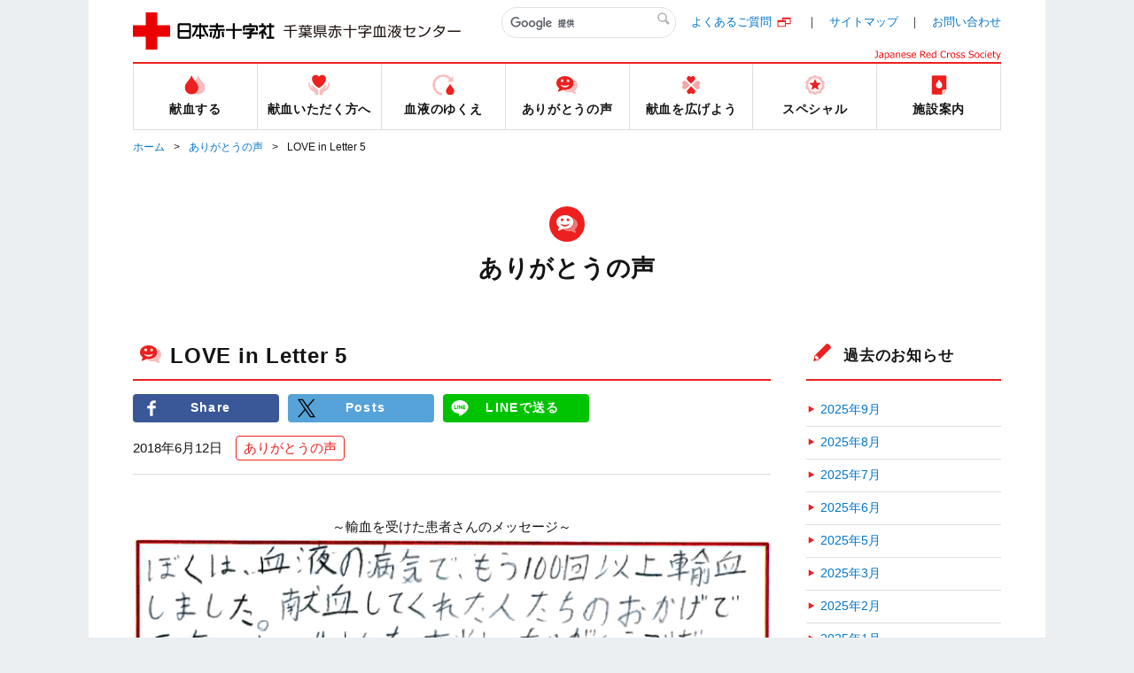

--- FILE ---
content_type: text/html;charset=UTF-8
request_url: https://www.bs.jrc.or.jp/ktks/chiba/2018/06/love-in-letter-5.html
body_size: 57696
content:
<!DOCTYPE html>
  <html lang="ja" itemscope itemtype="http://schema.org/Article">
  <head>
	<meta charset="UTF-8">
	<meta name="description" content="～輸血を受けた患者さんのメッセージ～ LOVE in Letter 5　テキスト...">
	<meta name="generator" content="PowerCMS Platform 6.3.8020">
	<title>LOVE in Letter 5｜ありがとうの声｜千葉県赤十字血液センター｜日本赤十字社</title>
	<meta name="description" content="千葉県内の献血ルームと献血バス運行スケジュール等" />
	<meta name="keywords" content="献血,赤十字,血液センター,輸血" />
	<meta name="viewport" content="width=device-width" />

	<meta property="og:title" content="LOVE in Letter 5｜ありがとうの声｜千葉県赤十字血液センター｜日本赤十字社" />
	<meta property="og:description" content="" />
	<meta property="og:image" content="/common/img/base/fb_icon.jpg" />
	<meta property="og:url" content="" />
	<meta http-equiv="X-UA-Compatible" content="IE=edge"/>
	<meta content="86400" http-equiv="Expires"/>

	<link rel="shortcut icon" href="../../../../common/img/base/favicons/favicon.ico" type="image/vnd.microsoft.icon" />
	<link rel="icon" href="../../../../common/img/base/favicons/favicon.ico" type="image/vnd.microsoft.icon" />
	<link rel="apple-touch-icon" sizes="57x57" href="../../../../common/img/base/favicons/apple-touch-icon-57x57.png" />
	<link rel="apple-touch-icon" sizes="60x60" href="../../../../common/img/base/favicons/apple-touch-icon-60x60.png" />
	<link rel="apple-touch-icon" sizes="72x72" href="../../../../common/img/base/favicons/apple-touch-icon-72x72.png" />
	<link rel="apple-touch-icon" sizes="76x76" href="../../../../common/img/base/favicons/apple-touch-icon-76x76.png" />
	<link rel="apple-touch-icon" sizes="114x114" href="../../../../common/img/base/favicons/apple-touch-icon-114x114.png" />
	<link rel="apple-touch-icon" sizes="120x120" href="../../../../common/img/base/favicons/apple-touch-icon-120x120.png" />
	<link rel="apple-touch-icon" sizes="144x144" href="../../../../common/img/base/favicons/apple-touch-icon-144x144.png" />
	<link rel="apple-touch-icon" sizes="152x152" href="../../../../common/img/base/favicons/apple-touch-icon-152x152.png" />
	<link rel="apple-touch-icon" sizes="180x180" href="../../../../common/img/base/favicons/apple-touch-icon-180x180.png" />
	<link rel="icon" type="image/png" href="../../../../common/img/base/favicons/android-chrome-192x192.png" sizes="192x192" />
	<link rel="icon" type="image/png" href="../../../../common/img/base/favicons/favicon-48x48.png" sizes="48x48" />
	<link rel="icon" type="image/png" href="../../../../common/img/base/favicons/favicon-96x96.png" sizes="96x96" />
	<link rel="icon" type="image/png" href="../../../../common/img/base/favicons/favicon-16x16.png" sizes="16x16" />
	<link rel="icon" type="image/png" href="../../../../common/img/base/favicons/favicon-32x32.png" sizes="32x32" />
	<link rel="manifest" href="../../../../common/img/base/favicons/manifest.json" />
	<meta name="msapplication-TileColor" content="#2d88ef" />
	<meta name="msapplication-TileImage" content="/common/img/base/favicons/mstile-144x144.png" />
	<link rel="stylesheet" href="../../../../common/css/common.css" />

	<script src="../../../../common/js/libs/jquery.min.js"></script>
	<script src="../../../../common/js/libs/jquery-migrate.min.js"></script>
	<script src="../../../../common/js/gmap.js"></script>
	<script src="//maps.google.com/maps/api/js?key=AIzaSyDsxxXjeTpPb91y5DVwHB3XOQ1G2VdZ5Hk"></script>
	<script type="text/javascript" src="../../../../common/js/contact.js"></script>

	<!-- Global site tag (gtag.js) - Google Analytics -->
	<script async src="https://www.googletagmanager.com/gtag/js?id=G-NHDVP92WKH"></script>
	<script>
	  window.dataLayer = window.dataLayer || [];
	  function gtag(){dataLayer.push(arguments);}
	  gtag('js', new Date());
	
	  gtag('config', 'G-NHDVP92WKH');
	</script>

	<link rel="start" href="../../index.html" />
    <link rel="alternate" type="application/atom+xml" title="Recent Entries" href="../../atom.xml" />
    <link rel="canonical" href="https://www.bs.jrc.or.jp/ktks/chiba/2018/06/love-in-letter-5.html" />
    <script type="text/javascript">
  var _gaq = _gaq || [];
  _gaq.push(['_setAccount', 'UA-115527718-7']);
  _gaq.push(['_trackPageview']);
  (function() {
    var ga = document.createElement('script'); ga.type = 'text/javascript'; ga.async = true;
    ga.src = ('https:' == document.location.protocol ? 'https://ssl' : 'http://www') + '.google-analytics.com/ga.js';
    var s = document.getElementsByTagName('script')[0]; s.parentNode.insertBefore(ga, s);
  })();

</script>

	<!-- Open Graph Protocol -->
	<meta property="og:type" content="article" />
	<meta property="og:locale" content="ja_JP" />
	<meta property="og:title" content="千葉県赤十字血液センター" />
	<meta property="og:url" content="https://www.bs.jrc.or.jp/ktks/chiba/" />
    
	<meta property="og:site_name" content="千葉県赤十字血液センター" />
	<meta property="og:image" content="https://www.bs.jrc.or.jp/mt-static/support/theme_static/rainier/img/siteicon-sample.png" />
	<!-- Microdata -->
    
	<meta itemprop="name" content="千葉県赤十字血液センター" />
	<link itemprop="url" href="../../index.html" />
	<link itemprop="image" href="../../../../mt-static/support/theme_static/rainier/img/siteicon-sample.png" />
	<link rel="prev" href="love-in-letter-4.html" title="LOVE in Letter 4" />
	<link rel="next" href="love-in-letter-6.html" title="LOVE in Letter 6" />
  </head>
<body id="cat-information" class="page-single  ">
	<div id="wrapper">
	<div class="mod-contentArea">
		<header class="mod-header">
			<div class="mod-header-in mod-wrapin">
				<div class="mod-header-head">
					<div class="mod-header-head-logo">
						<a href="../../index.html">
						<figure class="mod-header-head-logo-img">
							<img alt="日本赤十字社" height="42" src="../../../../common/img/base/logo_01.png" width="160">
						</figure>
						<p class="mod-header-head-logo-txt"><img alt="千葉県赤十字血液センター" src="../../../../common/img/base/logo_center_70.svg" width="200"></p></a>
					</div>
					<div class="mod-header-head-col2">
						<div class="mod-header-head-col2-head">
							<div class="mod-header-head-search">
								<div class="mod-header-head-search-in">
									<script>
									(function() {
									var cx = '010401955371369248468:bzdnk63rzvc';
									var gcse = document.createElement('script');
									gcse.type = 'text/javascript';
									gcse.async = true;
									gcse.src = 'https://cse.google.com/cse.js?cx=' + cx;
									var s = document.getElementsByTagName('script')[0];
									s.parentNode.insertBefore(gcse, s);
									})();
									</script>
									<gcse:search></gcse:search>
								</div>
							</div>
							<ul class="mod-header-head-links">
								<li class="mod-header-head-links-item"><a target="_blank" rel="noopener noreferrer" href="http://www.jrc.or.jp/donation/qa/index.html">よくあるご質問</a></li>
								<li class="mod-header-head-links-item"><a href="../../m0_01_sitemap.html">サイトマップ</a></li>
								<li class="mod-header-head-links-item"><a href="../../m0_02_index.html">お問い合わせ</a></li>
							</ul>
						</div>
						<aside class="mod-header-head-name">
							<img alt="Japanese Red Cross Society" src="../../../../common/img/base/logo-JapaneseRedCrossSociety.svg" width="143">
						</aside>
					</div>
					<div class="mod-gnav-btn">
						<ul class="mod-gnav-btn-lines">
							<li class="mod-gnav-btn-lines-item"></li>
							<li class="mod-gnav-btn-lines-item"></li>
							<li class="mod-gnav-btn-lines-item"></li>
						</ul>
						<p class="mod-gnav-btn-txt">MENU</p>
					</div>
				</div>
				<nav class="mod-gnav">
					<div class="mod-gnav-search">
						<script>
						(function() {
						var cx = '010401955371369248468:bzdnk63rzvc';
						var gcse = document.createElement('script');
						gcse.type = 'text/javascript';
						gcse.async = true;
						gcse.src = 'https://cse.google.com/cse.js?cx=' + cx;
						var s = document.getElementsByTagName('script')[0];
						s.parentNode.insertBefore(gcse, s);
						})();
						</script>
						<gcse:search></gcse:search>
					</div>
					<ul class="mod-gnav-links">
						<li class="mod-gnav-links-item item-place">
							<a href="../../place/index.html">
								<figure class="mod-gnav-links-ico">
									<img src="../../../../common/img/base/ico_place_01_rd.svg" width="40" height="40" alt="">
								</figure>
								<p class="mod-gnav-links-txt">献血する</p>
							</a>
							<nav class="mod-megaNav">
								<div class="mod-megaNav-head">
									<div>
										<figure class="mod-megaNav-head-ico">
											<img src="../../../../common/img/base/ico_place_01_rd.svg" width="40" height="40" alt="">
										</figure>
										<p class="mod-megaNav-head-txt">献血する</p>
									</div>
								</div>
								<div class="mod-megaNav-txts">
									<ul class="mod-megaNav-links">
										<li class="mod-megaNav-links-item item-2nd">
											<a href="../../place/m1_01_00_index.html">献血ルーム紹介</a>
										</li>
										<li class="mod-megaNav-links-item item-3rd">
		<a href="../../place/m1_01_01_00_index.html">柏献血ルーム</a>
	</li>

	<li class="mod-megaNav-links-item item-3rd">
		<a href="../../place/m1_01_02_00_index.html">松戸献血ルームPure</a>
	</li>

	<li class="mod-megaNav-links-item item-3rd">
		<a href="../../place/m1_01_03_00_index.html">献血ルームフェイス</a>
	</li>

	<li class="mod-megaNav-links-item item-3rd">
		<a href="../../place/m1_01_04_00_index.html">津田沼献血ルーム</a>
	</li>

	<li class="mod-megaNav-links-item item-3rd">
		<a href="../../place/m1_01_05_00_index.html">運転免許センター献血ルーム</a>
	</li>

	<li class="mod-megaNav-links-item item-3rd">
		<a href="../../place/m1_01_06_00_index.html">モノレールちば駅献血ルーム</a>
	</li>

									</ul>
									<ul class="mod-megaNav-links">
										<li class="mod-megaNav-links-item item-2nd">
											<a href="../../place/m1_03_searchroom.html">最寄りの献血ルームを探す</a>
										</li>
										<li class="mod-megaNav-links-item item-2nd">
											<a href="../../place/m1_02_index.html">献血バス運行スケジュール</a>
										</li>

										<li class="mod-megaNav-links-item item-2nd">
											<a href="../../place/m1_04_00_index.html">献血の予約について</a>
										</li>


										<li class="mod-megaNav-links-item item-2nd">
											<a href="../../place/m1_05_index.html">千葉県内献血ルーム予約空き状況</a>
										</li>


										<li class="mod-megaNav-links-item item-2nd">
											<a href="../../place/m1_06_index.html">千葉県内 献血キャンペーン一覧</a>
										</li>


									</ul>
									<ul class="mod-megaNav-links">
                						<li class="mod-megaNav-links-item item-newTab item-2nd">
											<a target="_blank" rel="noopener noreferrer" href="https://www.kenketsu.jp/"><span>献血Web会員サービス ラブラッド</span></a>
										</li>
										<li class="mod-megaNav-links-item item-newTab item-3rd">
											<a target="_blank" rel="noopener noreferrer" href="https://www.jrc.or.jp/donation/club/"><span>初めての方</span></a>
										</li>
										<li class="mod-megaNav-links-item item-newTab item-3rd">
											<a target="_blank" rel="noopener noreferrer" href="https://www.kenketsu.jp/"><span>会員の方</span></a>
										</li>





									</ul>
								</div>
							</nav>
						</li>
						<li class="mod-gnav-links-item item-donation">
							<a href="../../donation/index.html">
								<figure class="mod-gnav-links-ico">
									<img src="../../../../common/img/base/ico_donation_01_rd.svg" width="40" height="40" alt="">
								</figure>
								<p class="mod-gnav-links-txt">献血いただく方へ</p>
							</a>
							<nav class="mod-megaNav">
								<div class="mod-megaNav-head">
									<div>
										<figure class="mod-megaNav-head-ico">
											<img src="../../../../common/img/base/ico_donation_01_rd.svg" width="40" height="40" alt="">
										</figure>
										<p class="mod-megaNav-head-txt">献血いただく方へ</p>
									</div>
								</div>
								<div class="mod-megaNav-txts">
									<ul class="mod-megaNav-links">
										<li class="mod-megaNav-links-item item-2nd">
											<a href="../../donation/m2_01_00_index.html">献血のながれ</a>
										</li>
										<li class="mod-megaNav-links-item item-3rd">
											<a href="../../donation/m2_01_01_process.html">献血の手順</a>
										</li>
										<li class="mod-megaNav-links-item item-newTab item-3rd">
											<a target="_blank" rel="noopener noreferrer" href="http://www.jrc.or.jp/donation/about/before/"><span>献血いただく前に</span></a>
										</li>
										<li class="mod-megaNav-links-item item-newTab item-3rd">
											<a target="_blank" rel="noopener noreferrer" href="http://www.jrc.or.jp/donation/about/terms/"><span>献血基準</span></a>
										</li>
										<li class="mod-megaNav-links-item item-newTab item-3rd">
											<a target="_blank" rel="noopener noreferrer" href="http://www.jrc.or.jp/donation/about/refrain/"><span>献血をご遠慮いただく場合</span></a>
										</li>
										<li class="mod-megaNav-links-item item-newTab item-3rd">
											<a target="_blank" rel="noopener noreferrer" href="http://www.jrc.or.jp/donation/about/relief/"><span>具合が悪くなったら</span></a>
										</li>
										<li class="mod-megaNav-links-item item-newTab item-3rd">
											<a target="_blank" rel="noopener noreferrer" href="http://www.jrc.or.jp/donation/first/"><span>初めて献血される方へ</span></a>
										</li>
										<li class="mod-megaNav-links-item item-newTab item-3rd">

											<a target="_blank" rel="noopener noreferrer" href="https://www.jrc.or.jp/donation/pdf/kenketsu-ICF_Vol5.pdf"><span>献血の同意について</span></a>


										</li>
									</ul>
									<ul class="mod-megaNav-links">
										<li class="mod-megaNav-links-item item-2nd">
											<a href="../../donation/m2_02_00_index.html">献血／血液の知識</a>
										</li>
										<li class="mod-megaNav-links-item item-newTab item-3rd">
											<a target="_blank" rel="noopener noreferrer" href="http://www.jrc.or.jp/donation/first/knowledge/"><span>血液の基礎知識</span></a>
										</li>
										<li class="mod-megaNav-links-item item-3rd">
											<a href="../../donation/m2_02_01_page.html">400mL献血のお願い</a>
										</li>

										<li class="mod-megaNav-links-item item-3rd">
											<a href="../../donation/m2_02_02_index.html">協力者の方への検査サービス</a>
										</li>

										<li class="mod-megaNav-links-item item-newTab item-3rd">
											<a target="_blank" rel="noopener noreferrer" href="http://www.jrc.or.jp/donation/information/"><span>血液事業の重要なお知らせ</span></a>
										</li>
									</ul>
								</div>
							</nav>
						</li>
						<li class="mod-gnav-links-item item-process">
							<a href="../../process/index.html">
								<figure class="mod-gnav-links-ico">
									<img src="../../../../common/img/base/ico_process_01_rd.svg" width="40" height="40" alt="">
								</figure>
								<p class="mod-gnav-links-txt">血液のゆくえ</p>
							</a>
							<nav class="mod-megaNav">
								<div class="mod-megaNav-head">
									<div>
										<figure class="mod-megaNav-head-ico">
											<img src="../../../../common/img/base/ico_process_01_rd.svg" width="40" height="40" alt="">
										</figure>
										<p class="mod-megaNav-head-txt">血液のゆくえ</p>
									</div>
								</div>
								<div class="mod-megaNav-txts">
									<ul class="mod-megaNav-links">
										<li class="mod-megaNav-links-item item-newTab item-2nd">
											<a target="_blank" rel="noopener noreferrer" href="http://www.jrc.or.jp/donation/first/flow/"><span>血液のゆくえ</span></a>
										</li>
										<li class="mod-megaNav-links-item item-newTab item-2nd">
											<a target="_blank" rel="noopener noreferrer" href="http://www.jrc.or.jp/activity/blood/list/"><span>輸血用血液製剤一覧</span></a>
										</li>

										<li class="mod-megaNav-links-item item-2nd">
											<a href="../../process/m3_01_index.html">医療関係者向け情報</a>
										</li>



										<li class="mod-megaNav-links-item item-newTab item-3rd">
											<a target="_blank" rel="noopener noreferrer" href="https://www.jrc.or.jp/mr/"><span>医薬品情報</span></a>
										</li>




										<li class="mod-megaNav-links-item item-3rd">
											<a href="../../2022/09/post-462.html">千葉県合同輸血療法委員会　事務局</a>
										</li>

									</ul>
									<ul class="mod-megaNav-links">

										<li class="mod-megaNav-links-item item-3rd">
											<a href="../../2022/09/post-463.html">千葉県輸血フォーラム（輸血療法委員長等会議・千葉県輸血研究会）</a>
										</li>


										<li class="mod-megaNav-links-item item-3rd">
											<a href="../../2022/09/post-461.html">千葉県輸血研究会　事務局</a>
										</li>


									</ul>
									<ul class="mod-megaNav-links">
										<li class="mod-megaNav-bnrs-item">
											<figure class="mod-megaNav-bnrs-img01"><img src="../../../../common/img/center/megaNav/megaNav_process01.jpg" alt=""></figure>
										</li>
									</ul>
								</div>
							</nav>
						</li>
						<li class="mod-gnav-links-item item-voice">
							<a href="../../voice/index.html">
								<figure class="mod-gnav-links-ico">
									<img src="../../../../common/img/base/ico_voice_01_rd.svg" width="40" height="40" alt="">
								</figure>
								<p class="mod-gnav-links-txt">ありがとうの声</p>
							</a>
							<nav class="mod-megaNav">
								<div class="mod-megaNav-head">
									<div>
										<figure class="mod-megaNav-head-ico">
											<img src="../../../../common/img/base/ico_voice_01_rd.svg" width="40" height="40" alt="">
										</figure>
										<p class="mod-megaNav-head-txt">ありがとうの声</p>
									</div>
								</div>
								<div class="mod-megaNav-txts">
									<ul class="mod-megaNav-links">
										<li class="mod-megaNav-bnrs-item">
											<a href="../../voice/index.html">
												<p class="mod-megaNav-bnrs-txt">ありがとうの声</p>
 												<figure class="mod-megaNav-bnrs-img"><img src="../../../../common/img/center/megaNav/megaNav_voice01.jpg" alt=""></figure>
											</a>
										</li>
									</ul>
								</div>
							</nav>
						</li>
						<li class="mod-gnav-links-item item-supporter">
							<a href="../../supporter/index.html">
								<figure class="mod-gnav-links-ico">
									<img src="../../../../common/img/base/ico_supporter_01_rd.svg" width="40" height="40" alt="">
								</figure>
								<p class="mod-gnav-links-txt">献血を広げよう</p>
							</a>
							<nav class="mod-megaNav">
								<div class="mod-megaNav-head">
									<div>
										<figure class="mod-megaNav-head-ico">
											<img src="../../../../common/img/base/ico_supporter_01_rd.svg" width="40" height="40" alt="">
										</figure>
										<p class="mod-megaNav-head-txt">献血を広げよう</p>
									</div>
								</div>
								<div class="mod-megaNav-txts">

									<ul class="mod-megaNav-links">
										<li class="mod-megaNav-links-item item-2nd">
											<a href="../../supporter/m5_04_page.html">千葉県学生献血推進協議会</a>
										</li>

									</ul>
									<ul class="mod-megaNav-links">
										<li class="mod-megaNav-bnrs-item">

											<figure class="mod-megaNav-bnrs-img01"><img src="../../supporter/image/viewimg_m5_04_01.jpg" alt=""></figure>


										</li>
									</ul>
								</div>
							</nav>
						</li>
						<li class="mod-gnav-links-item item-special">
							<a href="../../special/index.html">
								<figure class="mod-gnav-links-ico">
									<img src="../../../../common/img/base/ico_special_01_rd.svg" width="40" height="40" alt="">
								</figure>
								<p class="mod-gnav-links-txt">スペシャル</p>
							</a>
							<nav class="mod-megaNav">
								<div class="mod-megaNav-head">
									<div>
										<figure class="mod-megaNav-head-ico">
											<img src="../../../../common/img/base/ico_special_01_rd.svg" width="40" height="40" alt="">
										</figure>
										<p class="mod-megaNav-head-txt">スペシャル</p>
									</div>
								</div>
								<div class="mod-megaNav-txts">
									<ul class="mod-megaNav-links">
										<li class="mod-megaNav-bnrs-item item-2nd">
											<a href="../../special/m6_01_00_page.html">

												<p class="mod-megaNav-bnrs-txt">貧血を防ぐメニュー</p>


												<figure class="mod-megaNav-bnrs-img">
													<img src="../../special/image/recipe.jpg" alt="">
												</figure>
											</a>
										</li>
									</ul>
									<ul class="mod-megaNav-links">

										<li class="mod-megaNav-links-item item-2nd item-newTab">
											<a href="https://jrc.bvits.com/rinri/publish.aspx" target="_blank" rel="noopener noreferrer"><span>人を対象とする医学系研究に関する情報公開</span></a>
										</li>




										<li class="mod-megaNav-links-item item-2nd">
											<a href="../../special/m6_03_00_index.html">ドナー通信</a>
										</li>

										<li class="mod-megaNav-links-item item-3rd">
											<a href="../../special/m6_03_02_index.html">バックナンバー No.70～89</a>
										</li>
										<li class="mod-megaNav-links-item item-3rd">
											<a href="../../special/m6_03_01_index.html">バックナンバー No.54～69</a>
										</li>


										<li class="mod-megaNav-links-item item-3rd">
											<a href="../../special/m6_03_010_index.html">バックナンバー 創刊号</a>
										</li>

									</ul>
									<ul class="mod-megaNav-links">
										<li class="mod-megaNav-links-item item-newTab item-2nd">
											<a target="_blank" rel="noopener noreferrer" href="http://www.jrc.or.jp/transfusion/"><span>患者さんとご家族向け輸血情報</span></a>
										</li>
										<li class="mod-megaNav-links-item item-newTab item-2nd">
											<a target="_blank" rel="noopener noreferrer" href="http://www.jrc.or.jp/activity/blood/"><span>血液事業</span></a>
										</li>

										<li class="mod-megaNav-links-item item-2nd">
											<a href="../../special/m6_04_index.html">公式Xアカウント一覧</a>
										</li>

									</ul>
								</div>
							</nav>
						</li>
						<li class="mod-gnav-links-item item-center">
							<a href="../../center/index.html">
								<figure class="mod-gnav-links-ico">
									<img src="../../../../common/img/base/ico_center_01_rd.svg" width="40" height="40" alt="">
								</figure>
								<p class="mod-gnav-links-txt">施設案内</p>
							</a>
							<nav class="mod-megaNav">
								<div class="mod-megaNav-head">
									<div>
										<figure class="mod-megaNav-head-ico">
											<img src="../../../../common/img/base/ico_center_01_rd.svg" width="40" height="40" alt="">
										</figure>
										<p class="mod-megaNav-head-txt">施設案内</p>
									</div>
								</div>
								<div class="mod-megaNav-txts">
									<ul class="mod-megaNav-links">
										<li class="mod-megaNav-bnrs-item item-2nd">
											<a href="../../center/m7_01_index.html">
												<p class="mod-megaNav-bnrs-txt">施設情報</p>
												<figure class="mod-megaNav-bnrs-img">
													<img src="../../center/image/bnr_center.jpg" alt="">
												</figure>
											</a>
										</li>
									</ul>
									<ul class="mod-megaNav-links">

										<li class="mod-megaNav-links-item item-2nd">
											<a href="../../center/m7_02_index.html">千葉県内の献血状況</a>
										</li>

										<li class="mod-megaNav-links-item item-2nd">
											<a href="../../center/m7_05_index.html">血液事業年報</a>
										</li>

										<li class="mod-megaNav-links-item item-2nd">
											<a href="../../center/m7_03_index.html">職員募集</a>
										</li>
										<li class="mod-megaNav-links-item item-2nd">
											<a href="../../center/m7_04_index.html">入札公示</a>
										</li>
										<li class="mod-megaNav-links-item item-newTab item-2nd">
											<a target="_blank" rel="noopener noreferrer" href="../../../bbc/guide/m2_01_kengaku.html"><span>見学しませんか</span></a>
										</li>
									</ul>
								</div>
							</nav>
						</li>
					</ul>
					<ul class="mod-gnav-contactLinks">
						<li class="mod-gnav-contactLinks-item"><a href="../../m0_01_sitemap.html">サイトマップ</a></li>
						<li class="mod-gnav-contactLinks-item"><a target="_blank" rel="noopener noreferrer" href="http://www.jrc.or.jp/donation/qa/index.html">よくあるご質問</a></li>
						<li class="mod-gnav-contactLinks-item"><a href="../../m0_02_index.html">お問い合わせ</a></li>
						<li class="mod-gnav-contactLinks-item"><a href="../../m0_04_privacyPolicy.html">プライバシーポリシー</a></li>
						<li class="mod-gnav-contactLinks-item"><a href="../../m0_04_04_accessrecord.html">アクセス記録の収集・解析について</a></li>

						<li class="mod-gnav-contactLinks-item"><a href="../../m0_05_link.html">リンク集</a></li>
						<li class="mod-gnav-contactLinks-item"><a href="../../m0_06_donation.html">献血状況の表示について</a></li>

						<li class="mod-gnav-contactLinks-item"><a href="https://www.jrc.or.jp/donation/blood/principle/" target="_blank" rel="noopener noreferrer">基本理念・グランドデザイン・血液事業におけるコンプライアンス行動宣言</a></li>


						<li class="mod-gnav-contactLinks-item"><a href="../../m0_07_trademark.html">商標について</a></li>

					</ul>
				</nav>
			</div>
		</header>
		<div id="mod-mainContent">
		<nav class="mod-pankuzu">
			<ul class="mod-pankuzu-links">
				<li class="mod-pankuzu-links-item"><a href="../../index.html">ホーム</a></li>

				<li class="mod-pankuzu-links-item"><a href="../../voice/index.html">ありがとうの声</a></li>

				<li class="mod-pankuzu-links-item">LOVE in Letter 5</li>
			</ul>
		</nav>
		<div class="mod-catHead item-hasLead">
			<div class="wrapin wrapin-sp">

				<figure class="mod-catHead-ico"><img src="../../../../common/img/base/ico_voice_01_wh.svg" width="40" height="40" alt=""></figure>
				<p class="mod-catHead-h">ありがとうの声</p>

			</div>
		</div>
		<div class="mod-post-clear">
			<div class="mod-post-main">
				<section class="mod-post01">
					<header class="mod-post01-head">
						<div class="mod-h01 mod-post01-h">

							<figure class="mod-h01-ico"><img src="../../../../common/img/base/ico_voice_01_rd.svg" width="40" height="40" alt=""></figure>

							<h1 class="mod-h01-txt">LOVE in Letter 5</h1>
						</div>
						<ul class="mod-snses01">
							<li class="mod-snses01-item"><a href="http://www.facebook.com/share.php?u=https://www.bs.jrc.or.jp/ktks/chiba/2018/06/love-in-letter-5.html" target="_blank" rel="noopener noreferrer" class="mod-btn01 item-facebook"><span>Share</span></a></li>

							<li class="mod-snses01-item"><a href="https://twitter.com/intent/tweet?text=LOVE in Letter 5｜ありがとうの声｜千葉県赤十字血液センター｜日本赤十字社&url=https://www.bs.jrc.or.jp/ktks/chiba/2018/06/love-in-letter-5.html" target="_blank" rel="noopener noreferrer" class="mod-btn01 item-twitter"><span>Posts</span></a></li>


							<li class="mod-snses01-item"><a href="http://line.me/R/msg/text/?[LOVE in Letter 5｜ありがとうの声｜千葉県赤十字血液センター｜日本赤十字社][https://www.bs.jrc.or.jp/ktks/chiba/2018/06/love-in-letter-5.html]" target="_blank" rel="noopener noreferrer" class="mod-btn01 item-line">LINEで送る</a></li>
						</ul>
						<div class="mod-post01-dateWrap"> <time class="mod-post01-date">2018年6月12日</time>
						<ul class="mod-post01-cats">
							
							
								
								
									
										<li class="mod-post01-cats-item"><a itemprop="articleSection" rel="tag" href="../../cat7/index.html">ありがとうの声</a></li>
									
								
								
							
							
							
						</ul>
						</div>
					</header>
					<article class="mod-post01-article mod-wysiwyg">
						<p style="text-align: center;"><span>～輸血を受けた患者さんのメッセージ～</span></p>
<p style="text-align: center;"><span><img alt="nn_１.png" src="../../news/migrationfiles/773d43d68954fadf3b7885a6aa6cfff8.png" width="774" height="1026" class="mt-image-center" style="text-align: center; display: block; margin: 0 auto 20px;" /></span></p>
<p style="text-align: center;"><span>LOVE in Letter 5　テキスト情報　は　</span><a href="../../news/migrationfiles/love_in_letter_05.pdf" target="_blank" rel="noopener noreferrer"><strong>こちら</strong></a><span>　をご覧下さい。</span></p>
<p style="text-align: center;"></p>
						
					</article>
				</section>
				<nav class="mod-post-pager">
					<ul class="mod-post-pager-links">
						
						<li class="mod-post-pager-links-item item-prev">
							<p class="mod-post-pager-links-txt">＜前の記事</p>
							<a rel="prev" href="love-in-letter-4.html" title="LOVE in Letter 4">LOVE in Letter 4</a> 
						</li>
						
						
						<li class="mod-post-pager-links-item item-next">
							<p class="mod-post-pager-links-txt">次の記事＞</p>
							<a rel="next" href="love-in-letter-6.html" title="LOVE in Letter 6">LOVE in Letter 6</a> 
						</li>
						
					</ul>
				</nav>
			</div>
			<!--
<aside id="zenback" class="zenback feedback">
  
    ここに Zenback の Script コードを貼り付けてください。
  
</aside>
-->
			<div class="mod-post-side">
				<section class="mod-post-side-sec">
	<div class="mod-h01 mod-post-side-sec-h">
		<figure class="mod-h01-ico"><img src="../../../../common/img/base/ico_pencil_01_rd.svg" width="36" height="36" alt=""></figure>
			<p class="mod-h01-txt">過去のお知らせ</p>
	</div>


	<ul class="mod-post-side-posts">
    
      <li><a href="../../2025/09/index.html">2025年9月</a></li>


    
      <li><a href="../../2025/08/index.html">2025年8月</a></li>


    
      <li><a href="../../2025/07/index.html">2025年7月</a></li>


    
      <li><a href="../../2025/06/index.html">2025年6月</a></li>


    
      <li><a href="../../2025/05/index.html">2025年5月</a></li>


    
      <li><a href="../../2025/03/index.html">2025年3月</a></li>


    
      <li><a href="../../2025/02/index.html">2025年2月</a></li>


    
      <li><a href="../../2025/01/index.html">2025年1月</a></li>


    
      <li><a href="../../2024/12/index.html">2024年12月</a></li>


    
      <li><a href="../../2024/11/index.html">2024年11月</a></li>


    
      <li><a href="../../2024/10/index.html">2024年10月</a></li>


    
      <li><a href="../../2024/09/index.html">2024年9月</a></li>


    
      <li><a href="../../2024/08/index.html">2024年8月</a></li>


    
      <li><a href="../../2024/07/index.html">2024年7月</a></li>


    
      <li><a href="../../2024/06/index.html">2024年6月</a></li>


    
      <li><a href="../../2024/05/index.html">2024年5月</a></li>


    
      <li><a href="../../2024/03/index.html">2024年3月</a></li>


    
      <li><a href="../../2024/02/index.html">2024年2月</a></li>


    
      <li><a href="../../2024/01/index.html">2024年1月</a></li>


    
      <li><a href="../../2023/12/index.html">2023年12月</a></li>


    
      <li><a href="../../2023/11/index.html">2023年11月</a></li>


    
      <li><a href="../../2023/10/index.html">2023年10月</a></li>


    
      <li><a href="../../2023/07/index.html">2023年7月</a></li>


    
      <li><a href="../../2023/04/index.html">2023年4月</a></li>


    
      <li><a href="../../2023/03/index.html">2023年3月</a></li>


    
      <li><a href="../../2022/11/index.html">2022年11月</a></li>


    
      <li><a href="../../2022/09/index.html">2022年9月</a></li>


    
      <li><a href="../../2022/08/index.html">2022年8月</a></li>


    
      <li><a href="../../2022/07/index.html">2022年7月</a></li>


    
      <li><a href="../../2022/06/index.html">2022年6月</a></li>


    
      <li><a href="../../2022/05/index.html">2022年5月</a></li>


    
      <li><a href="../../2022/04/index.html">2022年4月</a></li>


    
      <li><a href="../../2022/03/index.html">2022年3月</a></li>


    
      <li><a href="../../2022/02/index.html">2022年2月</a></li>


    
      <li><a href="../../2021/12/index.html">2021年12月</a></li>


    
      <li><a href="../../2021/11/index.html">2021年11月</a></li>


    
      <li><a href="../../2021/10/index.html">2021年10月</a></li>


    
      <li><a href="../../2021/09/index.html">2021年9月</a></li>


    
      <li><a href="../../2021/08/index.html">2021年8月</a></li>


    
      <li><a href="../../2021/07/index.html">2021年7月</a></li>


    
      <li><a href="../../2021/06/index.html">2021年6月</a></li>


    
      <li><a href="../../2021/05/index.html">2021年5月</a></li>


    
      <li><a href="../../2021/04/index.html">2021年4月</a></li>


    
      <li><a href="../../2021/03/index.html">2021年3月</a></li>


    
      <li><a href="../../2021/02/index.html">2021年2月</a></li>


    
      <li><a href="../../2021/01/index.html">2021年1月</a></li>


    
      <li><a href="../../2020/12/index.html">2020年12月</a></li>


    
      <li><a href="../../2020/11/index.html">2020年11月</a></li>


    
      <li><a href="../../2020/10/index.html">2020年10月</a></li>


    
      <li><a href="../../2020/09/index.html">2020年9月</a></li>


    
      <li><a href="../../2020/08/index.html">2020年8月</a></li>


    
      <li><a href="../../2020/07/index.html">2020年7月</a></li>


    
      <li><a href="../../2020/06/index.html">2020年6月</a></li>


    
      <li><a href="../../2020/04/index.html">2020年4月</a></li>


    
      <li><a href="../../2020/03/index.html">2020年3月</a></li>


    
      <li><a href="../../2020/02/index.html">2020年2月</a></li>


    
      <li><a href="../../2020/01/index.html">2020年1月</a></li>


    
      <li><a href="../../2019/12/index.html">2019年12月</a></li>


    
      <li><a href="../../2019/11/index.html">2019年11月</a></li>


    
      <li><a href="../../2019/10/index.html">2019年10月</a></li>


    
      <li><a href="../../2019/09/index.html">2019年9月</a></li>


    
      <li><a href="../../2019/08/index.html">2019年8月</a></li>


    
      <li><a href="../../2019/06/index.html">2019年6月</a></li>


    
      <li><a href="../../2019/05/index.html">2019年5月</a></li>


    
      <li><a href="../../2019/04/index.html">2019年4月</a></li>


    
      <li><a href="../../2019/02/index.html">2019年2月</a></li>


    
      <li><a href="../../2019/01/index.html">2019年1月</a></li>


    
      <li><a href="../12/index.html">2018年12月</a></li>


    
      <li><a href="../11/index.html">2018年11月</a></li>


    
      <li><a href="../10/index.html">2018年10月</a></li>


    
      <li><a href="../09/index.html">2018年9月</a></li>


    
      <li><a href="../08/index.html">2018年8月</a></li>


    
      <li><a href="../07/index.html">2018年7月</a></li>


    
      <li><a href="index.html">2018年6月</a></li>


    
      <li><a href="../05/index.html">2018年5月</a></li>


    
      <li><a href="../04/index.html">2018年4月</a></li>

	</ul>





	<select name="" id="" class="mod-post-side-select mod-input-select" onchange="document.location.href=this.options[this.selectedIndex].value;">
		<option value="">（選択してください）</option>
    
		<option value="https://www.bs.jrc.or.jp/ktks/chiba/2025/09/">2025年9月</option>


    
		<option value="https://www.bs.jrc.or.jp/ktks/chiba/2025/08/">2025年8月</option>


    
		<option value="https://www.bs.jrc.or.jp/ktks/chiba/2025/07/">2025年7月</option>


    
		<option value="https://www.bs.jrc.or.jp/ktks/chiba/2025/06/">2025年6月</option>


    
		<option value="https://www.bs.jrc.or.jp/ktks/chiba/2025/05/">2025年5月</option>


    
		<option value="https://www.bs.jrc.or.jp/ktks/chiba/2025/03/">2025年3月</option>


    
		<option value="https://www.bs.jrc.or.jp/ktks/chiba/2025/02/">2025年2月</option>


    
		<option value="https://www.bs.jrc.or.jp/ktks/chiba/2025/01/">2025年1月</option>


    
		<option value="https://www.bs.jrc.or.jp/ktks/chiba/2024/12/">2024年12月</option>


    
		<option value="https://www.bs.jrc.or.jp/ktks/chiba/2024/11/">2024年11月</option>


    
		<option value="https://www.bs.jrc.or.jp/ktks/chiba/2024/10/">2024年10月</option>


    
		<option value="https://www.bs.jrc.or.jp/ktks/chiba/2024/09/">2024年9月</option>


    
		<option value="https://www.bs.jrc.or.jp/ktks/chiba/2024/08/">2024年8月</option>


    
		<option value="https://www.bs.jrc.or.jp/ktks/chiba/2024/07/">2024年7月</option>


    
		<option value="https://www.bs.jrc.or.jp/ktks/chiba/2024/06/">2024年6月</option>


    
		<option value="https://www.bs.jrc.or.jp/ktks/chiba/2024/05/">2024年5月</option>


    
		<option value="https://www.bs.jrc.or.jp/ktks/chiba/2024/03/">2024年3月</option>


    
		<option value="https://www.bs.jrc.or.jp/ktks/chiba/2024/02/">2024年2月</option>


    
		<option value="https://www.bs.jrc.or.jp/ktks/chiba/2024/01/">2024年1月</option>


    
		<option value="https://www.bs.jrc.or.jp/ktks/chiba/2023/12/">2023年12月</option>


    
		<option value="https://www.bs.jrc.or.jp/ktks/chiba/2023/11/">2023年11月</option>


    
		<option value="https://www.bs.jrc.or.jp/ktks/chiba/2023/10/">2023年10月</option>


    
		<option value="https://www.bs.jrc.or.jp/ktks/chiba/2023/07/">2023年7月</option>


    
		<option value="https://www.bs.jrc.or.jp/ktks/chiba/2023/04/">2023年4月</option>


    
		<option value="https://www.bs.jrc.or.jp/ktks/chiba/2023/03/">2023年3月</option>


    
		<option value="https://www.bs.jrc.or.jp/ktks/chiba/2022/11/">2022年11月</option>


    
		<option value="https://www.bs.jrc.or.jp/ktks/chiba/2022/09/">2022年9月</option>


    
		<option value="https://www.bs.jrc.or.jp/ktks/chiba/2022/08/">2022年8月</option>


    
		<option value="https://www.bs.jrc.or.jp/ktks/chiba/2022/07/">2022年7月</option>


    
		<option value="https://www.bs.jrc.or.jp/ktks/chiba/2022/06/">2022年6月</option>


    
		<option value="https://www.bs.jrc.or.jp/ktks/chiba/2022/05/">2022年5月</option>


    
		<option value="https://www.bs.jrc.or.jp/ktks/chiba/2022/04/">2022年4月</option>


    
		<option value="https://www.bs.jrc.or.jp/ktks/chiba/2022/03/">2022年3月</option>


    
		<option value="https://www.bs.jrc.or.jp/ktks/chiba/2022/02/">2022年2月</option>


    
		<option value="https://www.bs.jrc.or.jp/ktks/chiba/2021/12/">2021年12月</option>


    
		<option value="https://www.bs.jrc.or.jp/ktks/chiba/2021/11/">2021年11月</option>


    
		<option value="https://www.bs.jrc.or.jp/ktks/chiba/2021/10/">2021年10月</option>


    
		<option value="https://www.bs.jrc.or.jp/ktks/chiba/2021/09/">2021年9月</option>


    
		<option value="https://www.bs.jrc.or.jp/ktks/chiba/2021/08/">2021年8月</option>


    
		<option value="https://www.bs.jrc.or.jp/ktks/chiba/2021/07/">2021年7月</option>


    
		<option value="https://www.bs.jrc.or.jp/ktks/chiba/2021/06/">2021年6月</option>


    
		<option value="https://www.bs.jrc.or.jp/ktks/chiba/2021/05/">2021年5月</option>


    
		<option value="https://www.bs.jrc.or.jp/ktks/chiba/2021/04/">2021年4月</option>


    
		<option value="https://www.bs.jrc.or.jp/ktks/chiba/2021/03/">2021年3月</option>


    
		<option value="https://www.bs.jrc.or.jp/ktks/chiba/2021/02/">2021年2月</option>


    
		<option value="https://www.bs.jrc.or.jp/ktks/chiba/2021/01/">2021年1月</option>


    
		<option value="https://www.bs.jrc.or.jp/ktks/chiba/2020/12/">2020年12月</option>


    
		<option value="https://www.bs.jrc.or.jp/ktks/chiba/2020/11/">2020年11月</option>


    
		<option value="https://www.bs.jrc.or.jp/ktks/chiba/2020/10/">2020年10月</option>


    
		<option value="https://www.bs.jrc.or.jp/ktks/chiba/2020/09/">2020年9月</option>


    
		<option value="https://www.bs.jrc.or.jp/ktks/chiba/2020/08/">2020年8月</option>


    
		<option value="https://www.bs.jrc.or.jp/ktks/chiba/2020/07/">2020年7月</option>


    
		<option value="https://www.bs.jrc.or.jp/ktks/chiba/2020/06/">2020年6月</option>


    
		<option value="https://www.bs.jrc.or.jp/ktks/chiba/2020/04/">2020年4月</option>


    
		<option value="https://www.bs.jrc.or.jp/ktks/chiba/2020/03/">2020年3月</option>


    
		<option value="https://www.bs.jrc.or.jp/ktks/chiba/2020/02/">2020年2月</option>


    
		<option value="https://www.bs.jrc.or.jp/ktks/chiba/2020/01/">2020年1月</option>


    
		<option value="https://www.bs.jrc.or.jp/ktks/chiba/2019/12/">2019年12月</option>


    
		<option value="https://www.bs.jrc.or.jp/ktks/chiba/2019/11/">2019年11月</option>


    
		<option value="https://www.bs.jrc.or.jp/ktks/chiba/2019/10/">2019年10月</option>


    
		<option value="https://www.bs.jrc.or.jp/ktks/chiba/2019/09/">2019年9月</option>


    
		<option value="https://www.bs.jrc.or.jp/ktks/chiba/2019/08/">2019年8月</option>


    
		<option value="https://www.bs.jrc.or.jp/ktks/chiba/2019/06/">2019年6月</option>


    
		<option value="https://www.bs.jrc.or.jp/ktks/chiba/2019/05/">2019年5月</option>


    
		<option value="https://www.bs.jrc.or.jp/ktks/chiba/2019/04/">2019年4月</option>


    
		<option value="https://www.bs.jrc.or.jp/ktks/chiba/2019/02/">2019年2月</option>


    
		<option value="https://www.bs.jrc.or.jp/ktks/chiba/2019/01/">2019年1月</option>


    
		<option value="https://www.bs.jrc.or.jp/ktks/chiba/2018/12/">2018年12月</option>


    
		<option value="https://www.bs.jrc.or.jp/ktks/chiba/2018/11/">2018年11月</option>


    
		<option value="https://www.bs.jrc.or.jp/ktks/chiba/2018/10/">2018年10月</option>


    
		<option value="https://www.bs.jrc.or.jp/ktks/chiba/2018/09/">2018年9月</option>


    
		<option value="https://www.bs.jrc.or.jp/ktks/chiba/2018/08/">2018年8月</option>


    
		<option value="https://www.bs.jrc.or.jp/ktks/chiba/2018/07/">2018年7月</option>


    
		<option value="https://www.bs.jrc.or.jp/ktks/chiba/2018/06/">2018年6月</option>


    
		<option value="https://www.bs.jrc.or.jp/ktks/chiba/2018/05/">2018年5月</option>


    
		<option value="https://www.bs.jrc.or.jp/ktks/chiba/2018/04/">2018年4月</option>

	</select>



</section>
<section class="mod-post-side-sec">
	<div class="mod-h01 mod-post-side-sec-h">
		<figure class="mod-h01-ico"><img src="../../../../common/img/base/ico_pencil_01_rd.svg" width="36" height="36" alt=""></figure>
		<p class="mod-h01-txt">最新のお知らせ</p>
	</div>


	<ul class="mod-post-side-posts">

      <li><a href="../../2025/09/post-594.html">【お詫び】献血血液が使用できなくなった事態について</a></li>



      <li><a href="../../2025/09/post-593.html">【献血ルーム限定・トミカプレゼント企画】成分献血キャンペーン！</a></li>



      <li><a href="../../2025/09/post-579.html">千葉ジェッツ献血応援キャンペーンのお知らせ</a></li>



      <li><a href="../../2025/09/2025-2.html">「2025年パキスタン洪水救援金」の受付について</a></li>



      <li><a href="../../2025/09/15.html">「令和７年台風第15号災害静岡県義援金」の受付について</a></li>

    </ul>





	<select name="" id="" class="mod-post-side-select mod-input-select" onchange="document.location.href=this.options[this.selectedIndex].value;">
		<option value="">（選択してください）</option>

		<option value="https://www.bs.jrc.or.jp/ktks/chiba/2025/09/post-594.html">【お詫び】献血血液が使用できなくなった事態について</option>



		<option value="https://www.bs.jrc.or.jp/ktks/chiba/2025/09/post-593.html">【献血ルーム限定・トミカプレゼント企画】成分献血キャンペーン！</option>



		<option value="https://www.bs.jrc.or.jp/ktks/chiba/2025/09/post-579.html">千葉ジェッツ献血応援キャンペーンのお知らせ</option>



		<option value="https://www.bs.jrc.or.jp/ktks/chiba/2025/09/2025-2.html">「2025年パキスタン洪水救援金」の受付について</option>



		<option value="https://www.bs.jrc.or.jp/ktks/chiba/2025/09/15.html">「令和７年台風第15号災害静岡県義援金」の受付について</option>

    </select>



</section>
<section class="mod-post-side-sec">
	<div class="mod-h01 mod-post-side-sec-h">
		<figure class="mod-h01-ico"><img src="../../../../common/img/base/ico_caution_01_rd.svg" width="36" height="36" alt=""></figure>
		<p class="mod-h01-txt">カテゴリ一覧</p>
	</div>
	<ul class="mod-post-side-posts">
	
	
	
	
	
		<li><a href="../../news/index.html">NEWS (77)</a></li>
	
	
	
	
	
	
	
	
		<li><a href="../../cat11/index.html">お知らせ (145)</a></li>
	
	
	
	
	
	
	
	
		<li><a href="../../cat10/index.html">トップニュース (97)</a></li>
	
	
	
	
	
	
	
	
		<li><a href="../../cat9/index.html">イベント (17)</a></li>
	
	
	
	
	
	
	
	
		<li><a href="../../cat8/index.html">広報 (51)</a></li>
	
	
	
	
	
	
	
	
		<li><a href="../../cat7/index.html">ありがとうの声 (80)</a></li>
	
	
	
	
	
	
	
	
	
	
	
	
		<li><a href="../../cat14/index.html">プレスリリース (6)</a></li>
	
	
	
	
	
	
	
	
		<li><a href="../../cat5/index.html">柏献血ルーム (19)</a></li>
	
	
	
	
	
	
	
	
		<li><a href="../../cat13/index.html">松戸献血ルームPure (12)</a></li>
	
	
	
	
	
	
	
	
		<li><a href="../../cat4/index.html">献血ルームフェイス (13)</a></li>
	
	
	
	
	
	
	
	
		<li><a href="../../cat3/index.html">津田沼献血ルーム (16)</a></li>
	
	
	
	
	
	
	
	
		<li><a href="../../cat1/index.html">運転免許センター献血ルーム (10)</a></li>
	
	
	
	
	
	
	
	
		<li><a href="../../cat2/index.html">モノレールちば駅献血ルーム (10)</a></li>
	
	
	
	
	
	
	
	
		<li><a href="../../cat/index.html">重要なお知らせ (9)</a></li>
	
	
	
	
	</ul>

	<select name="" id="" class="mod-post-side-select mod-input-select" onchange="document.location.href=this.options[this.selectedIndex].value;">
		<option value="">（選択してください）</option>
	
	
	
	
		<option value="https://www.bs.jrc.or.jp/ktks/chiba/news/">NEWS (77)</option>
	
	
	
	
	
	
		<option value="https://www.bs.jrc.or.jp/ktks/chiba/cat11/">お知らせ (145)</option>
	
	
	
	
	
	
		<option value="https://www.bs.jrc.or.jp/ktks/chiba/cat10/">トップニュース (97)</option>
	
	
	
	
	
	
		<option value="https://www.bs.jrc.or.jp/ktks/chiba/cat9/">イベント (17)</option>
	
	
	
	
	
	
		<option value="https://www.bs.jrc.or.jp/ktks/chiba/cat8/">広報 (51)</option>
	
	
	
	
	
	
		<option value="https://www.bs.jrc.or.jp/ktks/chiba/cat7/">ありがとうの声 (80)</option>
	
	
	
	
	
	
	
	
		<option value="https://www.bs.jrc.or.jp/ktks/chiba/cat14/">プレスリリース (6)</option>
	
	
	
	
	
	
		<option value="https://www.bs.jrc.or.jp/ktks/chiba/cat5/">柏献血ルーム (19)</option>
	
	
	
	
	
	
		<option value="https://www.bs.jrc.or.jp/ktks/chiba/cat13/">松戸献血ルームPure (12)</option>
	
	
	
	
	
	
		<option value="https://www.bs.jrc.or.jp/ktks/chiba/cat4/">献血ルームフェイス (13)</option>
	
	
	
	
	
	
		<option value="https://www.bs.jrc.or.jp/ktks/chiba/cat3/">津田沼献血ルーム (16)</option>
	
	
	
	
	
	
		<option value="https://www.bs.jrc.or.jp/ktks/chiba/cat1/">運転免許センター献血ルーム (10)</option>
	
	
	
	
	
	
		<option value="https://www.bs.jrc.or.jp/ktks/chiba/cat2/">モノレールちば駅献血ルーム (10)</option>
	
	
	
	
	
	
		<option value="https://www.bs.jrc.or.jp/ktks/chiba/cat/">重要なお知らせ (9)</option>
	
	
	
	</select>

</section>


			</div>
		</div>
	<nav class="mod-bnrs01">
		<ul class="mod-bnrs01-links">
			<li class="mod-bnrs01-links-item"><a href="http://www.jrc.or.jp/mr/" target="_blank" rel="noopener noreferrer">
				<figure class="mod-bnrs01-links-img"><img src="../../../../common/img/base/bnrs01_img_01.jpg" alt="医療関係の方への画像"></figure>
				<p class="mod-bnrs01-links-txt">医療関係の方へ</p>
			</a></li>
			<li class="mod-bnrs01-links-item"><a href="http://www.jrc.or.jp/search/bloodcenter/" target="_blank" rel="noopener noreferrer">
				<figure class="mod-bnrs01-links-img"><img src="../../../../common/img/base/bnrs01_img_02.jpg" alt="全国の血液センターの画像"></figure>
				<p class="mod-bnrs01-links-txt">全国の血液センター</p>
			</a></li>
			<li class="mod-bnrs01-links-item"><a href="../../center/m7_03_index.html">
				<figure class="mod-bnrs01-links-img"><img src="../../../../common/img/base/bnrs01_img_03.jpg" alt="職員採用情報の画像"></figure>
				<p class="mod-bnrs01-links-txt">職員採用情報</p>
			</a></li>
		</ul>
	</nav>
	<div class="mod-footer-GrayMargin"><img src="../../../../common/img/dummy/spacer.gif" alt=""></div>
	<footer class="mod-footer">
		<nav class="mod-footer-nav">
			<section class="mod-footer-nav-sec">
	        	<p class="mod-footer-nav-sec-h"><a href="../../index.html">ホーム</a></p>
				<ul class="mod-footer-nav-sec-links">
					<li class="mod-footer-nav-sec-links-item"><a href="../../m0_01_sitemap.html">サイトマップ</a></li>
					<li class="mod-footer-nav-sec-links-item"><a href="../../m0_02_index.html">お問い合わせ</a></li>
					<li class="mod-footer-nav-sec-links-item"><a href="http://www.jrc.or.jp/donation/qa/index.html" target="_blank" rel="noopener noreferrer">よくあるご質問</a></li>
					<li class="mod-footer-nav-sec-links-item"><a href="../../m0_04_privacyPolicy.html">プライバシーポリシー</a></li>
					<li class="mod-footer-nav-sec-links-item"><a href="../../m0_04_04_accessrecord.html">アクセス記録の収集・解析について</a></li>

	            	<li class="mod-footer-nav-sec-links-item"><a href="../../m0_05_link.html">リンク集</a></li>
					<li class="mod-footer-nav-sec-links-item"><a href="../../m0_06_donation.html">献血状況の表示について</a></li>

					<li class="mod-footer-nav-sec-links-item"><a href="https://www.jrc.or.jp/donation/blood/principle/" target="_blank" rel="noopener noreferrer">基本理念・グランドデザイン・血液事業におけるコンプライアンス行動宣言</a></li>


					<li class="mod-footer-nav-sec-links-item"><a href="../../m0_07_trademark.html">商標について</a></li>

				</ul>
			</section>
			<section class="mod-footer-nav-sec">
				<p class="mod-footer-nav-sec-h"><a href="../../place/index.html">献血する</a></p>
				<ul class="mod-footer-nav-sec-links">
					<li class="mod-footer-nav-sec-links-item"><a href="../../place/m1_01_00_index.html">献血ルーム紹介</a></li>
					<li class="mod-footer-nav-sec-links-item"><a href="../../place/m1_03_searchroom.html">最寄りの献血ルームを探す</a></li>
					<li class="mod-footer-nav-sec-links-item"><a href="../../place/m1_02_index.html">献血バス運行スケジュール</a></li>

					<li class="mod-footer-nav-sec-links-item"><a href="../../place/m1_04_00_index.html">献血の予約について</a></li>


					<li class="mod-footer-nav-sec-links-item"><a href="../../place/m1_05_index.html">千葉県内献血ルーム予約空き状況</a></li>


					<li class="mod-footer-nav-sec-links-item"><a href="../../place/m1_06_index.html">千葉県内 献血キャンペーン一覧</a></li>


                	<li class="mod-footer-nav-sec-links-item"><a href="https://www.kenketsu.jp/" target="_blank" rel="noopener noreferrer">献血Web会員サービス「ラブラッド」</a></li>





				</ul>
			</section>
			<section class="mod-footer-nav-sec">
				<p class="mod-footer-nav-sec-h"><a href="../../donation/index.html">献血いただく方へ</a></p>
				<ul class="mod-footer-nav-sec-links">
					<li class="mod-footer-nav-sec-links-item"><a href="../../donation/m2_01_00_index.html">献血のながれ</a></li>
					<li class="mod-footer-nav-sec-links-item"><a href="../../donation/m2_02_00_index.html">献血／血液の知識</a></li>
				</ul>
			</section>
			<section class="mod-footer-nav-sec">
				<p class="mod-footer-nav-sec-h"><a href="../../process/index.html">血液のゆくえ</a></p>
				<ul class="mod-footer-nav-sec-links">
					<li class="mod-footer-nav-sec-links-item"><a target="_blank" rel="noopener noreferrer" href="http://www.jrc.or.jp/donation/first/flow/">血液のゆくえ</a></li>
					<li class="mod-footer-nav-sec-links-item"><a target="_blank" rel="noopener noreferrer" href="http://www.jrc.or.jp/activity/blood/list/">血液製剤一覧</a></li>

					<li class="mod-footer-nav-sec-links-item"><a href="../../process/m3_01_index.html">医療関係者向け情報</a></li>

				</ul>
			</section>
			<section class="mod-footer-nav-sec">
				<p class="mod-footer-nav-sec-h"><a href="../../voice/index.html">ありがとうの声</a></p>
				<ul class="mod-footer-nav-sec-links">
					<li class="mod-footer-nav-sec-links-item"><a href="../../voice/index.html">ありがとうの声</a></li>
				</ul>
			</section>
			<section class="mod-footer-nav-sec">
				<p class="mod-footer-nav-sec-h"><a href="../../supporter/index.html">献血を広げよう</a></p>
				<ul class="mod-footer-nav-sec-links">

					<li class="mod-footer-nav-sec-links-item"><a href="../../supporter/m5_04_page.html">千葉県学生献血推進協議会</a></li>

				</ul>
			</section>
			<section class="mod-footer-nav-sec">
				<p class="mod-footer-nav-sec-h"><a href="../../special/index.html">スペシャル</a></p>
				<ul class="mod-footer-nav-sec-links">

					<li class="mod-footer-nav-sec-links-item"><a href="https://jrc.bvits.com/rinri/publish.aspx" target="_blank" rel="noopener noreferrer">人を対象とする医学系研究に関する情報公開</a></li>




					<li class="mod-footer-nav-sec-links-item"><a href="../../special/m6_01_00_page.html">貧血を防ぐメニュー</a></li>


					<li class="mod-footer-nav-sec-links-item"><a href="../../special/m6_03_00_index.html">ドナー通信</a></li>
					<li class="mod-footer-nav-sec-links-item"><a target="_blank" rel="noopener noreferrer" href="http://www.jrc.or.jp/transfusion/">患者さんとご家族向け輸血情報</a></li>
					<li class="mod-footer-nav-sec-links-item"><a target="_blank" rel="noopener noreferrer" href="http://www.jrc.or.jp/activity/blood/">血液事業</a></li>

					<li class="mod-footer-nav-sec-links-item"><a href="../../special/m6_04_index.html">公式Xアカウント一覧</a></li>

				</ul>
			</section>
			<section class="mod-footer-nav-sec">
	        	<p class="mod-footer-nav-sec-h"><a href="../../center/index.html">施設案内</a></p>
				<ul class="mod-footer-nav-sec-links">
					<li class="mod-footer-nav-sec-links-item"><a href="../../center/m7_01_index.html">施設情報</a></li>
					<li class="mod-footer-nav-sec-links-item"><a href="../../center/m7_02_index.html">千葉県内の献血状況</a></li>

					<li class="mod-footer-nav-sec-links-item"><a href="../../center/m7_05_index.html">血液事業年報</a></li>

					<li class="mod-footer-nav-sec-links-item"><a href="../../center/m7_03_index.html">職員募集</a></li>
					<li class="mod-footer-nav-sec-links-item"><a href="../../center/m7_04_index.html">入札公示</a></li>
					<li class="mod-footer-nav-sec-links-item"><a target="_blank" rel="noopener noreferrer" href="../../../bbc/guide/m2_01_kengaku.html">見学しませんか</a></li>
				</ul>
			</section>
		</nav>

		<div class="mod-footer-foot">
	    	<div class="mod-footer-logo"><a href="../../index.html">
				<figure class="mod-footer-logo-img"><img src="../../../../common/img/base/logo_01.png" alt="日本赤十字社"></figure>
				<p class="mod-footer-logo-txt"><img src="../../../../common/img/base/logo_center_70.svg" width="200" alt="千葉県赤十字血液センター"></p>
			</a></div>
			<p class="mod-footer-copyright">&copy;Japanese Red Cross Society. All rights reserved.</p>
		</div>
		<a href="#wrapper" class="mod-footer-pagetop">
			<figure class="mod-footer-pagetop-ico"><img src="../../../../common/img/base/ico_arrow01_r_wh.svg" width="16" height="9" alt="ページトップの画像"></figure>
			ページトップ
		</a>
		<a href="#wrapper" class="mod-footer-pagetop-pc on"><img src="../../../../common/img/base/ico_arrow01_r_rd.svg" alt="ページトップの画像"></a>

	</footer>
	</div>
	</div>
	</div>

	<link rel="stylesheet" type="text/css" href="../../../../common/js/libs/slick/slick.css"/>
	<script type="text/javascript" src="../../../../common/js/libs/slick/slick.min.js"></script>
	<script src="../../../../common/js/script.js"></script>
	<script src="../../mt-theme-scale2.js"></script>
</body>
</html>

--- FILE ---
content_type: text/css
request_url: https://www.bs.jrc.or.jp/common/css/common.css
body_size: 260
content:
@charset "UTF-8";

@import url('/common/css/common_main.css');
/* 2017.08.08add */
@import url('/common/css/common_add01.css');
/* 2017.09.12add */
@import url('/common/css/common_add02.css');
/* 2017.08.16add */
@import url('/common/css/style_standard.css');


--- FILE ---
content_type: text/css
request_url: https://www.bs.jrc.or.jp/common/css/common_main.css
body_size: 132322
content:
@charset "UTF-8";

/* reset */
html {
	overflow-y: scroll;
}

body, div, dl, dt, dd, ul, ol, li, h1, h2, h3, h4, h5, h6, pre, form, fieldset, input, textarea, p, blockquote, th, td, section, figure, aside, header, footer, main, nav, label {
	margin: 0;
	padding: 0;
	box-sizing: border-box;
}

a {
	box-sizing: border-box;
}

dt, th, h1, h2, h3, h4, h5, h6 {
	font-weight: normal;
}

section, figure, aside, header, footer, main, nav {
	display: block;
}

address, caption, cite, code, dfn, em, strong, th, var {
	font-style: normal;
}

table {
	border-collapse: collapse;
}

caption, th {
	text-align: left;
}

q:before, q:after {
	content: '';
}

object,
embed {
	vertical-align: top;
}

h1, h2, h3, h4, h5, h6 {
	font-size: 100%;
	font-weight: normal;
}

img, abbr, acronym, fieldset {
	border: 0;
}

li {
	list-style-type: none;
}

img {
	vertical-align: bottom;
}

hr {
	clear: both;
	border: none;
	background-color: #FFFFFF;
}

/* --------------------------------------------------------
	01share style
	-------------------------------------------------------- */
.tal {
	text-align: left;
}

.tar {
	text-align: right;
}

.tac {
	text-align: center;
}

.fwb {
	font-weight: bold;
}

.fwn {
	font-weight: normal;
}

/*CSS Rollover*/
a.cssRoll img {
	opacity: 1;
}

a:hover.cssRoll img {
	opacity: 0.6;
}

body {
	font-weight: normal;
	line-height: 1.5;
	color: #373737;
}

a:link {
	text-decoration: none;
}

a:visited {
	text-decoration: none;
}

a:hover {
	text-decoration: underline;
}

a:active {
	text-decoration: none;
}

figure {
	display: block;
	-webkit-margin-before: 0;
	-webkit-margin-after: 0;
	-webkit-margin-start: 0;
	-webkit-margin-end: 0;
}

em {
	font-family: "TsukuARdGothic-Regular", "Hiragino Kaku Gothic Pro", "Meiryo", "MS PGothic", Sans-Serif;
	font-weight: bold;
}

/* ---------------------------
module
--------------------------- */
#wrapper {
	position: relative;
}

body {
	color: #141414;
	-webkit-text-size-adjust: 100%;
	font-family: "TsukuARdGothic-Regular", "Meiryo", "Hiragino Kaku Gothic Pro", "MS PGothic", Sans-Serif;
}

img {
	max-width: 100%;
	height: auto;
}

a {
	color: #0075C9;
}

a:visited {
	color: #804894;
}

a:hover {
	text-decoration: underline;
	color: #0075C9;
}

a[href^="tel:"] {
	cursor: default;
}

.mod-clear {
	overflow: hidden;
}

em, strong, b {
	font-family: "TsukuARdGothic-Regular", "Hiragino Kaku Gothic Pro", "Meiryo", "MS PGothic", Sans-Serif;
	font-weight: bold;
}

.op:hover {
	opacity: 0.6;
}

.flr {
	float: right !important;
}

.tac {
	text-align: center;
}

.tdu {
	text-decoration: underline;
}

.c-rd {
	color: #f00;
}

.mod-article01 {
	margin-bottom: 3em;
}

.mod-p01 {
	margin-bottom: 1em;
}

.mod-p01:last-child {
	margin-bottom: 0;
}

.mod-sec01.bg-lgy {
	background: #ECEFF1;
}

.mod-sec02 {
	border-top: 1px solid #dedede;
}

.mb1e {
	margin-bottom: 1em !important;
}

.mb2e {
	margin-bottom: 2em !important;
}

.mb3e {
	margin-bottom: 3em !important;
}

.mb4e {
	margin-bottom: 4em !important;
}

.mb5e {
	margin-bottom: 5em !important;
}

.mt1e {
	margin-top: 1em !important;
}

.mr1e {
	margin-right: 1em !important;
}

.fz080 {
	font-size: 0.80em;
}

.fz085 {
	font-size: 0.85em;
}

.db {
	display: block !important;
}

.dib {
	display: inline-block !important;
}

.fll {
	float: left;
}

.c-gd {
	color: #0075C9 !important;
}

.c-bk {
	color: #000 !important;
}

.c-gy {
	color: #616161 !important;
}

.c-lgy {
	color: #ECEFF1 !important;
}

.c-bu {
	color: #0075C9 !important;
}

.c-gn {
	color: #01B901 !important;
}

.c-wh {
	color: #fff !important;
}

.c-pk {
	color: #EEA295 !important;
}

.c-bg {
	color: #FFF8E1 !important;
}

.c-rd {
	color: #ED201F !important;
}

.c-lrd {
	color: #FCEDE8 !important;
}

.bg-gd {
	background: #0075C9 !important;
}

.bg-bk {
	background: #000 !important;
}

.bg-gy {
	background: #616161 !important;
}

.bg-lgy {
	background: #ECEFF1 !important;
}

.bg-bu {
	background: #0075C9 !important;
}

.bg-gn {
	background: #01B901 !important;
}

.bg-wh {
	background: #fff !important;
}

.bg-pk {
	background: #EEA295 !important;
}

.bg-rd {
	background: #ED201F !important;
}

.bg-lrd {
	background: #FCEDE8 !important;
}

.bg-bg {
	background: #FFF8E1 !important;
}

.bg-none {
	background: none !important;
}

.bd-gd {
	border: solid #0075C9 1px !important;
}

.bd-bk {
	border: solid #000 1px !important;
}

.bd-gy {
	border: solid #616161 1px !important;
}

.bd-lgy {
	border: solid #ECEFF1 1px !important;
}

.bd-bu {
	border: solid #0075C9 1px !important;
}

.bd-gn {
	border: solid #01B901 1px !important;
}

.bd-wh {
	border: solid #fff 1px !important;
}

.bd-pk {
	border: solid #EEA295 1px !important;
}

.bd-rd {
	border: solid #ED201F 1px !important;
}

.bd-bg {
	border: solid #FFF8E1 1px !important;
}

.mod-ol01 li {
	list-style-type: decimal;
	margin-left: 1em;
}

.lh180 {
	line-height: 1.8;
}

.tac {
	text-align: center !important;
}

.mod-col2.device-all {
	display: -moz-flex;
	display: -ms-flex;
	display: -o-flex;
	display: -webkit-box;
	display: flex;
	-webkit-box-pack: center;
	justify-content: center;
}

.mod-col2.device-all .mod-col2-item {
	margin: 0 1% !important;
	width: 48%;
}

.c-wh {
	color: #fff !important;
}

.c-bu {
	color: #0075C9 !important;
}

.tdu {
	text-decoration: underline !important;
}

.mod-link-arrow01:before {
	content: "\0025b6";
	margin-right: 0.35rem;
}

.mod-link-arrow01.arrow-rd:before {
	color: #ED201F;
}

.mod-link-arrow01-wrap {
/*
	text-align: center;
*/
	text-align: right;
	margin-top: 5px;
}

.mod-h04 .mod-link-arrow01-wrap {
	margin-top: 1em;
}

.bdrs50 {
	border-radius: 50%;
}

/* ---------------------------
swipebox
--------------------------- */
#swipebox-bottom-bar,
#swipebox-top-bar {
	transition: none !important;
	position: static !important;
	z-index: 0 !important;
	height: auto !important;
	width: 100% !important;
	opacity: 1 !important;
}

#swipebox-top-bar {
	position: fixed !important;
	bottom: 0 !important;
	top: auto !important;
	z-index: 1 !important;
}

#swipebox-title {
	font-family: "TsukuARdGothic-Regular", "Hiragino Kaku Gothic Pro", "Meiryo", "MS PGothic", Sans-Serif;
	font-weight: bold;
	text-align: center;
	color: #fff;
}

#swipebox-bottom-bar {
	bottom: 0px !important;
}

#swipebox-bottom-bar.visible-bars {
	-webkit-transform: none !important;
	transform: none !important;
}

#swipebox-prev,
#swipebox-next,
#swipebox-close {
	width: 100px !important;
	height: 100px !important;
	background-repeat: no-repeat !important;
	background-position: center !important;
}

#swipebox-arrows {
	/*display: block!important;*/
	/*margin: 0 auto!important;*/
	/*width: 100%!important;*/
	/*height: 50px!important;*/
}

#swipebox-prev,
#swipebox-next {
	position: fixed !important;
	height: 100% !important;
	float: none !important;
}

#swipebox-prev {
	background-image: url("../js/libs/swipebox/img/prev.png") !important;
	left: 10px !important;
}

#swipebox-next {
	background-image: url("../js/libs/swipebox/img/next.png") !important;
	right: 10px !important;
}

#swipebox-close {
	background-image: url("../js/libs/swipebox/img/close.png") !important;
}

#swipebox-overlay {
	background: rgba(0, 0, 0, 0.8) !important;
}

#swipebox-bottom-bar,
#swipebox-top-bar {
	background: none !important;
}

#swipebox-top-bar {
	/*color: white !important;*/
	/*font-size: 15px;*/
	/*line-height: 43px;*/
	/*font-family: Helvetica, Arial, sans-serif;*/
}

/* ---------------------------
	wp auto p
	--------------------------- */
p:empty {
	display: none;
}

/* ---------------------------
btn
--------------------------- */
.mod-btn01 {
	display: block;
	text-align: center;
	position: relative;
	width: 100%;
	cursor: pointer;
	overflow: hidden;
	transition: 0.2s;
	font-family: "TsukuARdGothic-Regular", "Hiragino Kaku Gothic Pro", "Meiryo", "MS PGothic", Sans-Serif;
	font-weight: bold;
	letter-spacing: 0.1em;
	border-radius: 4px;
}

.mod-btn01:hover {
	text-decoration: underline;
}

.mod-btn01.item-facebook, .mod-btn01.item-twitter, .mod-btn01.item-line {
	color: #fff;
	padding-left: 40px;
}

.mod-btn01.item-facebook:before, .mod-btn01.item-twitter:before, .mod-btn01.item-line:before {
	content: "";
	background: url() center no-repeat;
	width: 36px;
	height: 36px;
	position: absolute;
	left: 6px;
	top: 50%;
	margin-top: -18px;
}

.mod-btn01.item-facebook {
	background: #3A5897;
}

.mod-btn01.item-facebook:before {
	background-image: url("/common/img/base/ico_facebook_01_wh.svg");
}

.mod-btn01.item-twitter {
	background: #56A3D9;
}

.mod-btn01.item-twitter:before {
/* 2023.10.19 update
	background-image: url("/common/img/base/ico_twitter_01_wh.svg");
*/
	background-image: url("/common/img/base/ico_x_01_wh.svg");
}

.mod-btn01.item-line {
	background: #00C300;
}

.mod-btn01.item-line:before {
	background-image: url("/common/img/base/ico_line_01_gr.svg");
/*
	background-image: url("/common/img/base/ico_line_01_wh.svg");
*/
}

.mod-btn01.arrow-bl:before {
	content: "\0025bc";
}

.mod-btn01.arrow-bl.c-bk:before {
	color: #ED201F;
}

.mod-btn01.newTab-r:before, .mod-btn01.newTab-br:before {
	content: "";
	display: block;
	background: url("../img/base/ico_newTab_wh.svg") center no-repeat;
	background-size: contain;
	position: absolute;
	top: 50%;
	width: 20px;
	height: 20px;
}

.mod-btn01.newTab-r:before {
	right: 10px;
	margin-top: -10px;
}

.mod-btn01 span, .mod-btn01 aside {
	position: relative;
	z-index: 1;
}

.mod-btn02 {
	display: block;
	text-align: center;
	position: relative;
	width: 100%;
	cursor: pointer;
	overflow: hidden;
	transition: 0.2s;
	border-radius: 4px;
}

.mod-btn02:hover {
	text-decoration: none;
	opacity: 0.7;
}

.mod-btn02.item-facebook, .mod-btn02.item-twitter, .mod-btn02.item-line {
	color: #fff;
	padding-left: 40px;
}

.mod-btn02.item-facebook:before, .mod-btn02.item-twitter:before, .mod-btn02.item-line:before {
	content: "";
	background: url() center no-repeat;
	width: 36px;
	height: 36px;
	position: absolute;
	left: 6px;
	top: 50%;
	margin-top: -18px;
}

.mod-btn02.item-facebook {
	background: #3A5897;
}

.mod-btn02.item-facebook:before {
	background-image: url("/common/img/base/ico_facebook_01_wh.svg");
}

.mod-btn02.item-twitter {
	background: #56A3D9;
}

.mod-btn02.item-twitter:before {
/* 2023.10.19 update
	background-image: url("/common/img/base/ico_twitter_01_wh.svg");
*/
	background-image: url("/common/img/base/ico_x_01_wh.svg");
}

.mod-btn02.item-line {
	background: #00C300;
}

.mod-btn02.item-line:before {
	background-image: url("/common/img/base/ico_line_01_wh.svg");
}

.mod-btn02.arrow-bl:before {
	content: "\0025bc";
}

.mod-btn02.arrow-bl.c-bk:before {
	color: #ED201F;
}

.mod-btn02.newTab-r:before, .mod-btn02.newTab-br:before {
	content: "";
	display: block;
	background: url("../img/base/ico_newTab_wh.svg") center no-repeat;
	background-size: contain;
	position: absolute;
	top: 50%;
	width: 20px;
	height: 20px;
}

.mod-btn02.newTab-r:before {
	right: 10px;
	margin-top: -10px;
}

.mod-btn02 span, .mod-btn02 aside {
	position: relative;
	z-index: 1;
}

.mod-arrowBtn01 {
	cursor: pointer;
	background: #fff;
	border: 1px solid #000;
	border-radius: 50%;
	display: -moz-flex;
	display: -ms-flex;
	display: -o-flex;
	display: -webkit-box;
	display: flex;
	-webkit-box-align: center;
	align-items: center;
	-webkit-box-pack: center;
	justify-content: center;
}

.mod-arrowBtn01.item-prev {
	-webkit-transform: scaleX(-1);
	transform: scaleX(-1);
}

/* ---------------------------
mod-header
--------------------------- */
.mod-header-head {
	display: -moz-flex;
	display: -ms-flex;
	display: -o-flex;
	display: -webkit-box;
	display: flex;
	-webkit-box-pack: justify;
	justify-content: space-between;
	border-bottom: 2px solid #ED201F;
	position: relative;
}

.mod-header-head-logo a {
	display: -moz-flex;
	display: -ms-flex;
	display: -o-flex;
	display: -webkit-box;
	display: flex;
	color: #141414;
}

.mod-header-head-logo a:hover {
	text-decoration: none;
}

.mod-header-head-logo-txt {
	font-family: "TsukuARdGothic-Regular", "Hiragino Kaku Gothic Pro", "Meiryo", "MS PGothic", Sans-Serif;
	font-weight: bold;
	letter-spacing: 0.05em;
}

.mod-header-head-col2-head {
	display: -moz-flex;
	display: -ms-flex;
	display: -o-flex;
	display: -webkit-box;
	display: flex;
	-webkit-box-align: center;
	align-items: center;
}

.mod-header-head-links {
	display: -moz-flex;
	display: -ms-flex;
	display: -o-flex;
	display: -webkit-box;
	display: flex;
	margin-bottom: 0.5em;
	font-size: 0.85rem;
}

.mod-header-head-links-item:not(:last-child):after {
	content: "｜";
	margin: 0 1em;
}

.mod-header-head-name {
	text-align: right;
	color: #ED201F;
	font-size: 0.75rem;
}

.mod-header-head-search-in {
	position: relative;
}

.cse .gsc-control-cse, .gsc-control-cse {
	padding: 0 !important;
	margin: 0 !important;
}

.gsc-search-button .gsc-search-button, .gsc-search-button .gsc-search-button {
	position: absolute !important;
	height: 0 !important;
	background: url("/common/img/base/ico_loope01_gy.svg") center no-repeat !important;
	background-size: contain;
	overflow: hidden !important;
	border: none !important;
	outline: 0 !important;
	cursor: pointer !important;
	min-width: 1px !important;
}

.gsc-search-box-tools .gsc-search-box .gsc-input {
	padding-right: 0 !important;
}

.gsib_b {
	display: none !important;
}

/* ---------------------------
mod-gnav
--------------------------- */
.mod-gnav-links-item {
	line-height: 1.2;
}

.mod-gnav-links-item > a {
	display: block;
	height: 100%;
	color: #141414;
}

.mod-gnav-links-item > a:hover {
	background: #FDEEE9;
	text-decoration: none;
}

#cat-place .mod-gnav-links-item.item-place > a,
#cat-donation .mod-gnav-links-item.item-donation > a,
#cat-process .mod-gnav-links-item.item-process > a,
#cat-voice .mod-gnav-links-item.item-voice > a,
#cat-supporter .mod-gnav-links-item.item-supporter > a,
#cat-special .mod-gnav-links-item.item-special > a,
#cat-center .mod-gnav-links-item.item-center > a,
#cat-blockCenter .mod-gnav-links-item.item-blockCenter > a {
	background: #FDEEE9;
	text-decoration: none;
}

.mod-gnav-links-item span {
	position: relative;
}

.mod-gnav-links-item span:before {
	content: "";
	display: block;
	background: url("/common/img/base/ico_arrow02_r_rd.svg") 0 0 no-repeat;
	width: 10px;
	height: 10px;
	background-size: contain;
	position: absolute;
	left: -15px;
	top: 50%;
	margin-top: -5px;
}

.mod-gnav-links-txt {
	font-family: "TsukuARdGothic-Regular", "Hiragino Kaku Gothic Pro", "Meiryo", "MS PGothic", Sans-Serif;
	font-weight: bold;
	letter-spacing: 0.05em;
}

/* ---------------------------
mod-footer
--------------------------- */
.mod-footer {
	position: relative;
}

.mod-footer-nav-sec {
	border-bottom: 1px solid #dedede;
}

.mod-footer-nav-sec-h {
	font-family: "TsukuARdGothic-Regular", "Hiragino Kaku Gothic Pro", "Meiryo", "MS PGothic", Sans-Serif;
	font-weight: bold;
	letter-spacing: 0.05em;
}

.mod-footer-nav-sec-h a {
	display: -webkit-box;
	display: flex;
	-webkit-box-align: center;
	align-items: center;
	width: 100%;
}

.mod-footer-nav-sec-h a:before {
	content: "";
	background: url("/common/img/base/ico_clover_01_rd.svg") center no-repeat;
	background-size: contain;
	margin-right: 8px;
	display: inline-block;
}

.mod-footer-nav-sec-links-item {
	position: relative;
	padding-left: 16px;
	line-height: 2.1;
}

.mod-footer-nav-sec-links-item:before {
	content: "";
	border: 4px solid transparent;
	border-left-color: #ED201F;
	display: block;
	position: absolute;
	left: 0;
	top: 0.7em;
}

.mod-footer-foot {
	text-align: center;
	padding: 20px 0;
}

.mod-footer-logo {
	margin-bottom: 0.5em;
}

.mod-footer-logo a {
	display: -moz-flex;
	display: -ms-flex;
	display: -o-flex;
	display: -webkit-box;
	display: flex;
	-webkit-box-pack: center;
	justify-content: center;
	color: #141414;
}

.mod-footer-logo a:hover {
	text-decoration: none;
}

.mod-footer-logo-txt {
	font-family: "TsukuARdGothic-Regular", "Hiragino Kaku Gothic Pro", "Meiryo", "MS PGothic", Sans-Serif;
	font-weight: bold;
	letter-spacing: 0.05em;
}

.mod-footer-copyright {
	text-align: center;
	font-size: 0.7rem;
}

/* ---------------------------
mod-h
--------------------------- */
.mod-h01 {
	font-family: "TsukuARdGothic-Regular", "Hiragino Kaku Gothic Pro", "Meiryo", "MS PGothic", Sans-Serif;
	font-weight: bold;
	letter-spacing: 0.05em;
	border-bottom: 2px solid #ED201F;
	margin-bottom: 15px;
	display: -moz-flex;
	display: -ms-flex;
	display: -o-flex;
	display: -webkit-box;
	display: flex;
	position: relative;
}

.mod-h01-ico {
	margin-right: 10px;
	position: absolute;
	left: 0;
}

.mod-h01-txt {
	line-height: 1.4;
	font-family: "TsukuARdGothic-Regular", "Hiragino Kaku Gothic Pro", "Meiryo", "MS PGothic", Sans-Serif;
	font-weight: bold;
}

.mod-h02 {
	font-family: "TsukuARdGothic-Regular", "Hiragino Kaku Gothic Pro", "Meiryo", "MS PGothic", Sans-Serif;
	font-weight: bold;
	letter-spacing: 0.05em;
	display: -moz-flex;
	display: -ms-flex;
	display: -o-flex;
	display: -webkit-box;
	display: flex;
	position: relative;
	border-radius: 2em;
}

.mod-h02-ico {
	margin-right: 10px;
	position: absolute;
	left: 0;
}

.mod-h02-txt {
	line-height: 1.4;
	font-family: "TsukuARdGothic-Regular", "Hiragino Kaku Gothic Pro", "Meiryo", "MS PGothic", Sans-Serif;
	font-weight: bold;
	/* 2021.11.29add */
	margin-right: -1px;
}
/* 2021.11.19add */
/* iOS Safari（Mobile Safari）にて最後の一文字だけ改行されてしまう不具合対応 */
.mod-h02-txt::after {
	content: ".";
	display: inline-block;
	width: 0;
	color: transparent;
	pointer-events: none;
	/* 2021.11.29add */
	font-size: 0;
	margin-right: 1px;
	float: right;
}

.mod-h03 {
	text-align: center;
}

.mod-h03-txt {
	font-family: "TsukuARdGothic-Regular", "Hiragino Kaku Gothic Pro", "Meiryo", "MS PGothic", Sans-Serif;
	font-weight: bold;
	letter-spacing: 0.05em;
	font-family: "TsukuARdGothic-Regular", "Hiragino Kaku Gothic Pro", "Meiryo", "MS PGothic", Sans-Serif;
	font-weight: bold;
}

.mod-h04-ico {
	background: #ED201F;
	border-radius: 50%;
	margin: 0 auto;
}

.mod-h04-en {
	font-family: 'Open Sans', sans-serif;
	letter-spacing: 0.1em;
	color: #ED201F;
	font-family: "TsukuARdGothic-Regular", "Hiragino Kaku Gothic Pro", "Meiryo", "MS PGothic", Sans-Serif;
	font-weight: bold;
	text-align: center;
/*	margin-bottom: 8px;*/
}

.mod-h04-en > img{
	vertical-align: top !important;
}

.mod-h04-ja {
	font-family: "TsukuARdGothic-Regular", "Hiragino Kaku Gothic Pro", "Meiryo", "MS PGothic", Sans-Serif;
	font-weight: bold;
	letter-spacing: 0.05em;
	text-align: center;
}

.mod-h05 {
	font-family: "TsukuARdGothic-Regular", "Hiragino Kaku Gothic Pro", "Meiryo", "MS PGothic", Sans-Serif;
	font-weight: bold;
	letter-spacing: 0.05em;
	border-bottom: 2px solid #ED201F;
	padding-bottom: 10px;
	position: relative;
}

.mod-h05-txt {
	line-height: 1.4;
	font-family: "TsukuARdGothic-Regular", "Hiragino Kaku Gothic Pro", "Meiryo", "MS PGothic", Sans-Serif;
	font-weight: bold;
}

.mod-h06 {
	font-family: "TsukuARdGothic-Regular", "Hiragino Kaku Gothic Pro", "Meiryo", "MS PGothic", Sans-Serif;
	font-weight: bold;
	letter-spacing: 0.05em;
	padding: 14px;
	display: -moz-flex;
	display: -ms-flex;
	display: -o-flex;
	display: -webkit-box;
	display: flex;
	position: relative;
	background: #F5F7F8;
	border-radius: 2em;
}

.mod-h06-ico {
	margin-right: 10px;
	position: absolute;
	left: 8px;
	top: 7px;
}

.mod-h06-txt {
	line-height: 1.4;
	font-family: "TsukuARdGothic-Regular", "Hiragino Kaku Gothic Pro", "Meiryo", "MS PGothic", Sans-Serif;
	font-weight: bold;
}

/* ---------------------------
input
--------------------------- */
.mod-input-text, .mod-input-textarea, .mod-input-select {
	box-sizing: border-box;
	width: 100%;
	background: #fff;
	border: 1px solid #D1D1D1;
	position: relative;
	margin-bottom: 0.4em;
	vertical-align: middle;
}

.mod-input-text + span, .mod-input-textarea + span, .mod-input-select + span {
	position: relative;
}

.mod-input-text + span:after, .mod-input-textarea + span:after, .mod-input-select + span:after {
	position: absolute;
	display: block;
	background: #000;
	padding: 2px 8px;
	right: 0;
	top: -100px;
	font-size: 0.85rem;
}

.mod-input-text.invalid, .mod-input-textarea.invalid, .mod-input-select.invalid {
	border-color: #d45252;
}

.mod-input-text[disabled="disabled"], .mod-input-textarea[disabled="disabled"], .mod-input-select[disabled="disabled"] {
	background: #dedede;
}

.mod-input-text, .mod-input-textarea {
	width: 100%;
}

.mod-input-textarea {
	line-height: 1.3;
	resize: vertical;
}

.mod-input-zipBtn {
	display: inline-block !important;
	vertical-align: middle;
	width: auto;
	margin-left: 1em;
}

.mod-input-radios-item {
	margin-right: 1em;
}

.mod-input-btn {
	border: none;
	font-family: "Yu Gothic", YuGothic, "Hiragino Kaku Gothic Pro", "YuGothic", "Meiryo", verdana, "Osaka", "MS PGothic", Sans-Serif;
	font-weight: normal;
	box-shadow: none;
	border: none;
	cursor: pointer;
	display: block;
	color: #fff;
	text-align: center;
	background: #0075C9;
	border: none;
	outline: none;
	-webkit-appearance: none;
	-moz-appearance: none;
	appearance: none;
	box-sizing: border-box;
}

.mod-input-btn:hover {
	text-decoration: none;
	background: #005796;
}

.mod-input-radio {
	margin-right: 8px;
}

.mod-form-check-txt {
	margin-bottom: 2em;
}

/* ---------------------------
mod-pankuzu
--------------------------- */
.mod-pankuzu-links {
	overflow: hidden;
}

.mod-pankuzu-links-item:after {
	content: ">";
	margin: 0 10px;
}

.mod-pankuzu-links-item:last-child:after {
	display: none;
}

/* ---------------------------
mod-catHead
--------------------------- */
.mod-catHead {
	font-family: "TsukuARdGothic-Regular", "Hiragino Kaku Gothic Pro", "Meiryo", "MS PGothic", Sans-Serif;
	font-weight: bold;
	letter-spacing: 0.05em;
	text-align: center;
	padding: 30px 0;
}

.mod-catHead-h {
	font-family: "TsukuARdGothic-Regular", "Hiragino Kaku Gothic Pro", "Meiryo", "MS PGothic", Sans-Serif;
	font-weight: bold;
}

.item-hasLead .mod-catHead-h {
	margin-bottom: 0.5em;
}

.mod-catHead-ico {
	width: 40px;
	height: 40px;
	border-radius: 50%;
	background: #ED201F;
	margin: 0 auto 10px;
}

/* ---------------------------
post
--------------------------- */
.mod-post-pager-links {
	overflow: hidden;
}

.mod-post-pager-links-item {
	max-width: 48%;
}

.mod-post-pager-links-item.item-prev {
	float: left;
}

.mod-post-pager-links-item.item-next {
	float: right;
}

.mod-post-pager-links-txt {
	font-family: "TsukuARdGothic-Regular", "Hiragino Kaku Gothic Pro", "Meiryo", "MS PGothic", Sans-Serif;
	font-weight: bold;
}

.item-next .mod-post-pager-links-txt {
	text-align: right;
}

.mod-post-pageNav-links {
	display: -moz-flex;
	display: -ms-flex;
	display: -o-flex;
	display: -webkit-box;
	display: flex;
	-webkit-box-pack: center;
	justify-content: center;
	-webkit-box-align: center;
	align-items: center;
	flex-wrap: wrap;
}

.mod-post-pageNav-links-item {
	margin: 6px;
}

.mod-post-pageNav-links-item img {
	vertical-align: middle;
}

.mod-post-pageNav-links-item.item-prev {
	-webkit-transform: scaleX(-1);
	transform: scaleX(-1);
}

.mod-post-pageNav-links-item.item-num a {
	background: #ECEFF1;
	border-radius: 6px;
	display: block;
	display: -moz-flex;
	display: -ms-flex;
	display: -o-flex;
	display: -webkit-box;
	display: flex;
	-webkit-box-align: center;
	align-items: center;
	-webkit-box-pack: center;
	justify-content: center;
	padding: 10px 12px;
	font-size: 0.95rem;
}

.mod-post-pageNav-links-item.item-num.current a {
	background: #ED201F;
	color: #fff;
}

.mod-post-side-posts li {
	border-bottom: 1px solid #dedede;
	padding: 8px 0;
	position: relative;
}

.mod-post-side-posts li > a {
	padding-left: 16px;
	display: inline-block;
}

.mod-post-side-posts li > a:before {
	content: "";
	width: 10px;
	height: 10px;
	background: url("/common/img/base/ico_arrow02_r_rd.svg") center no-repeat;
	display: block;
	position: absolute;
	left: 0;
	top: 0.9em;
}

a[target="_blank"]:after {
/*  2017.12.15 update
	content: "";
	display: inline-block;
	vertical-align: middle;
	width: 16px;
	height: 16px;
	background: url(/common/img/base/ico_newTab_01_rd.svg) center no-repeat;
	margin-left: 8px;
*/
	content: "";
	display: inline-block;
	vertical-align: middle;
	width: 16px;
	height: 16px;
	background: url(/common/img/base/ico_newTab_01_rd.svg) center no-repeat;
	margin-left: 6px;
	margin-right: 4px;
}

a[target="_blank"][href$=".pdf"]:after {
/*  2017.12.15 update
	content: "";
	display: inline-block;
	vertical-align: middle;
	width: 16px;
	height: 16px;
	background: url(/common/img/base/ico_pdf_01_rd.svg) center no-repeat;
	margin-left: 8px;
*/
	content: "";
	display: inline-block;
	vertical-align: middle;
	width: 16px;
	height: 16px;
	background: url(/common/img/base/ico_pdf_01_rd.svg) center no-repeat;
	margin-left: 4px;
	margin-right: 4px;
}

a[href$=".zip"]:after {
/*  2017.12.15 update
	content: "";
	display: inline-block;
	vertical-align: middle;
	width: 16px;
	height: 16px;
	background: url(/common/img/base/ico_zip_01_rd.svg) center no-repeat;
	margin-left: 8px;
*/
	content: "";
	display: inline-block;
	vertical-align: middle;
	width: 16px;
	height: 16px;
	background: url(/common/img/base/ico_zip_01_rd.svg) center no-repeat;
	margin-left: 4px;
	margin-right: 4px;
}

a[href$=".xls"]:after,
a[href$=".xlsx"]:after {
/*  2017.12.15 update
	content: "";
	display: inline-block;
	vertical-align: middle;
	width: 16px;
	height: 16px;
	background: url(/common/img/base/ico_excel_01_rd.svg) center no-repeat;
	margin-left: 8px;
*/
	content: "";
	display: inline-block;
	vertical-align: middle;
	width: 16px;
	height: 16px;
	background: url(/common/img/base/ico_excel_01_rd.svg) center no-repeat;
	margin-left: 4px;
	margin-right: 4px;
}

a[href$=".doc"]:after,
a[href$=".docx"]:after {
/*  2017.12.15 update
	content: "";
	display: inline-block;
	vertical-align: middle;
	width: 16px;
	height: 16px;
	background: url(/common/img/base/ico_word_01_rd.svg) center no-repeat;
	margin-left: 8px;
*/
	content: "";
	display: inline-block;
	vertical-align: middle;
	width: 16px;
	height: 16px;
	background: url(/common/img/base/ico_word_01_rd.svg) center no-repeat;
	margin-left: 4px;
	margin-right: 4px;
}


figure > a[target="_blank"]:after,
figure > a[target="_blank"][href$=".pdf"]:after,
figure > a[target="_blank"][href$=".xls"]:after,
figure > a[target="_blank"][href$=".xlsx"]:after,
figure > a[target="_blank"][href$=".doc"]:after,
figure > a[target="_blank"][href$=".docx"]:after,
figure > a[target="_blank"][href$=".zip"]:after {
	display: none;
	background: none;
}

.mod-post-side-subPosts {
	border-top: 1px solid #dedede;
	margin-top: 8px;
}

.mod-post-side-subPosts li {
	padding-left: 1em;
}

.mod-post-side-subPosts li:last-child {
	border-bottom: none;
	padding-bottom: 0;
}

.mod-post-side-subPosts li > a:before {
	left: 1em;
	background: url("/common/img/base/ico_arrow02_r_border_rd.svg") center no-repeat;
}

.mod-post01 {
	margin-bottom: 20px;
	border-bottom: 1px solid #dedede;
}

.mod-posts01 .mod-post01 {
	border-bottom: none;
}

.mod-posts01 .mod-post01:last-child {
	margin-bottom: 0;
}

.item-onlyTitle .mod-post01-h {
	padding-bottom: 10px;
	margin-bottom: 10px;
}

.mod-post01-date {
	margin-right: 1em;
}

.mod-post01-dateWrap {
	display: -moz-flex;
	display: -ms-flex;
	display: -o-flex;
	display: -webkit-box;
	display: flex;
	-webkit-box-align: center;
	align-items: center;
	flex-wrap: wrap;
	padding-bottom: 1em;
	margin-bottom: 1em;
	border-bottom: 1px solid #dedede;
}

.item-onlyTitle .mod-post01-dateWrap {
	border-bottom: none;
}

.mod-post01-cats {
	display: -moz-flex;
	display: -ms-flex;
	display: -o-flex;
	display: -webkit-box;
	display: flex;
	-webkit-box-align: center;
	align-items: center;
	flex-wrap: wrap;
}

.mod-post01-cats-item {
	margin-right: 0.5em;
}

.mod-post01-cats-item a {
	color: #ED201F;
	border: 1px solid #ED201F;
	border-radius: 4px;
	display: block;
	padding: 2px 8px;
}

.mod-posts01 {
	border-bottom: 1px solid #dedede;
	margin-bottom: 20px;
}

.mod-posts01.item-noBorder {
	border-bottom: none;
}

.mod-posts02 {
	background: #FFF8E1;
}

.mod-posts02-item {
	background: #fff;
	border-radius: 6px;
	margin-bottom: 12px;
	font-size: 0.85rem;
}

.mod-posts02-head {
	display: -moz-flex;
	display: -ms-flex;
	display: -o-flex;
	display: -webkit-box;
	display: flex;
	-webkit-box-align: center;
	align-items: center;
	flex-wrap: wrap;
	margin-bottom: 1em;
}

.mod-posts02-date {
	margin-right: 1em;
}

.mod-posts02-cats {
	display: -moz-flex;
	display: -ms-flex;
	display: -o-flex;
	display: -webkit-box;
	display: flex;
	-webkit-box-align: center;
	align-items: center;
	flex-wrap: wrap;
}

.mod-posts02-cats-item {
	margin-right: 0.5em;
}

.mod-posts02-cats-item a {
	color: #ED201F;
	border: 1px solid #ED201F;
	border-radius: 4px;
	display: block;
	padding: 2px 8px;
}

.mod-posts03-item {
	line-height: 1.8;
}

.mod-posts03-img {
	margin-bottom: 10px;
	text-align: center;
}

.mod-posts03-img img {
	border-radius: 6px;
}

.mod-posts03-date {
	font-size: 0.8rem;
}

.mod-posts03-cats {
	display: -moz-flex;
	display: -ms-flex;
	display: -o-flex;
	display: -webkit-box;
	display: flex;
	-webkit-box-align: center;
	align-items: center;
	flex-wrap: wrap;
	margin-bottom: 6px;
}

.mod-posts03-cats-item {
	margin-right: 0.5em;
	font-size: 0.8rem;
}

.mod-posts03-cats-item a {
	color: #ED201F;
	background: #fff;
	border: 1px solid #ED201F;
	border-radius: 4px;
	display: block;
	padding: 2px 8px;
}

.mod-posts03-h {
	font-size: 0.9rem;
}

.mod-posts04-item {
	line-height: 1.8;
}

.slick-slider .mod-posts04-item {
	margin-bottom: 0;
}

.mod-posts04-in,
.mod-posts04-in-1R,
.mod-posts04-in-2R {
	width: 100%;
}

.mod-posts04-item-1R .mod-posts04-in {
	display: -moz-flex;
	display: -ms-flex;
	display: -o-flex;
	display: -webkit-box;
	display: flex;
	height: 100%;
		
	-webkit-align-content: space-between; /* Safari */
	align-content: space-between;
	-webkit-box-pack: justify; /* Safari */
	justify-content: space-between;
}

.mod-posts04-head {
	margin-bottom: 0.5em;
}

/* .mod-posts04-head-1R, 2018.01.18update */
.mod-posts04-txts-1R {
	display: -moz-flex;
	display: -ms-flex;
	display: -o-flex;
	display: -webkit-box;
	display: flex;
}
.mod-posts04-head-1R {
	-webkit-justify-content: center; /* Safari */
	justify-content: center;
	-webkit-align-items: center; /* Safari */
	align-items: center;
}
.mod-posts04-img {
	margin-bottom: 10px;
	text-align: center;
}

.mod-posts04-img img {
	border-radius: 6px;
}

.mod-posts04-date {
	font-size: 0.8rem;
}

.mod-posts04-h {
	font-size: 0.9rem;
	font-family: "TsukuARdGothic-Regular", "Hiragino Kaku Gothic Pro", "Meiryo", "MS PGothic", Sans-Serif;
	font-weight: bold;
}

.mod-posts04-txt {
	font-size: 0.8rem;
}

.mod-posts04-txts-1R {
	flex-wrap: wrap;
	-webkit-align-content: space-between; /* Safari */
	align-content: space-between;
}
.mod-posts04-txts-1R > * {
	flex-basis: 100%;
	max-width: 100%;
}
	
.mod-posts04-bottomBtn {
	line-height: 1.3;
	background: #ED201F;
	color: #fff;
	text-align: center;
	padding: 12px 8px;
	border-radius: 6px;
	display: block;
	font-size: 0.85rem;
}

.mod-posts04-bottomBtn:hover, .mod-posts04-bottomBtn:visited {
	color: #fff;
}

.mod-posts05-item {
	line-height: 1.8;
	margin-bottom: 20px;
}

.mod-sliderAreaNews-list-2x2Col .mod-posts05-item:not(:last-child) {
	margin-bottom: 30px;
}

.mod-posts05-img {
	text-align: center;
}

.mod-posts05-img img {
	border-radius: 6px;
}

.mod-posts05-h {
	font-family: "TsukuARdGothic-Regular", "Hiragino Kaku Gothic Pro", "Meiryo", "MS PGothic", Sans-Serif;
	font-weight: bold;
}

.mod-posts05-cats {
	display: -moz-flex;
	display: -ms-flex;
	display: -o-flex;
	display: -webkit-box;
	display: flex;
	-webkit-box-align: center;
	align-items: center;
	flex-wrap: wrap;
	margin-bottom: 6px;
}

.mod-posts05-cats-item {
	margin-right: 0.5em;
	font-size: 0.8rem;
}

.mod-posts05-cats-item a {
	color: #ED201F;
	background: #fff;
	border: 1px solid #ED201F;
	border-radius: 4px;
	display: block;
	padding: 2px 8px;
}

.mod-posts05-date {
	font-size: 0.8rem;
}

.mod-posts05-txt {
	font-size: 0.85rem;
}

.mod-posts06-item {
	margin-bottom: 1em;
}

.mod-posts06-head-in {
	display: -moz-flex;
	display: -ms-flex;
	display: -o-flex;
	display: -webkit-box;
	display: flex;
	-webkit-box-align: center;
	align-items: center;
}

.mod-posts06-date {
	margin-right: 1em;
	font-size: 0.85rem;
}

.mod-posts06-cats {
	display: -webkit-box;
	display: flex;
	-webkit-box-align: center;
	align-items: center;
}

.mod-posts06-cats-item {
	margin-right: 0.5em;
	font-size: 0.85rem;
}

.mod-posts06-cats-item a {
	color: #ED201F;
	border: 1px solid #ED201F;
	border-radius: 4px;
	display: block;
	padding: 2px 8px;
}

/* ---------------------------
mod-bnrs
--------------------------- */
.mod-bnrs01 {
	background: #FFF8E1;
}

.mod-bnrs01-links-item {
	text-align: center;
}

.mod-bnrs01-links-item a:hover img {
	opacity: 0.7;
}

.mod-bnrs01-links-img {
	margin-bottom: 1em;
}

.mod-bnrs01-links-txt {
	font-family: "TsukuARdGothic-Regular", "Hiragino Kaku Gothic Pro", "Meiryo", "MS PGothic", Sans-Serif;
	font-weight: bold;
	letter-spacing: 0.05em;
}

.mod-bnrs01-links-txt:before {
	content: "";
	display: inline-block;
	width: 16px;
	height: 16px;
	background: url("/common/img/base/ico_arrowCircle01_rd.svg") center no-repeat;
	background-size: contain;
	margin-right: 0.5em;
}

/* ---------------------------
mod-wysiwyg
--------------------------- */
.mod-wysiwyg {
	overflow: hidden;
	word-break: break-word;
	line-height: 1.8;
}

.mod-wysiwyg ul, .mod-wysiwyg ol {
	margin-bottom: 1em;
	margin-left: 2em;
}

.mod-wysiwyg ul > li {
	list-style: disc !important;
}

.mod-wysiwyg ol > li {
	list-style: decimal !important;
}

.mod-wysiwyg img {
	max-width: 100%;
	height: auto;
}

/*
.mod-wysiwyg a {
	text-decoration: underline;
}

.mod-wysiwyg a:hover {
	text-decoration: none;
}
*/

.mod-wysiwyg strong {
	font-family: "TsukuARdGothic-Regular", "Hiragino Kaku Gothic Pro", "Meiryo", "MS PGothic", Sans-Serif;
	font-weight: bold;
}

.mod-wysiwyg em {
	font-style: italic;
}

.mod-wysiwyg blockquote {
	display: block;
	-webkit-margin-before: 1em;
	-webkit-margin-after: 1em;
	-webkit-margin-start: 40px;
	-webkit-margin-end: 40px;
}

.mod-wysiwyg .aligncenter {
	display: block;
	margin: 0 auto;
}

.mod-wysiwyg .alignright {
	float: right;
}

.mod-wysiwyg .alignleft {
	float: left;
}

.mod-wysiwyg-clear {
	margin-bottom: 60px;
	overflow: hidden;
}

.mod-wysiwyg-clear {
	display: -moz-flex;
	display: -ms-flex;
	display: -o-flex;
	display: -webkit-box;
	display: flex;
	-webkit-box-pack: justify;
	justify-content: space-between;
}

/* ---------------------------
mod-megaNav
--------------------------- */
.mod-megaNav-head-txt {
	font-family: "TsukuARdGothic-Regular", "Hiragino Kaku Gothic Pro", "Meiryo", "MS PGothic", Sans-Serif;
	font-weight: bold;
	letter-spacing: 0.05em;
}

.mod-megaNav-bnrs-img img {
	border-radius: 10px;
}

/* ---------------------------
snses
--------------------------- */
.mod-snses01 {
	display: -moz-flex;
	display: -ms-flex;
	display: -o-flex;
	display: -webkit-box;
	display: flex;
	margin-bottom: 1em;
}

/* ---------------------------
list
--------------------------- */
.mod-list01-item {
	margin-left: 1em;
}

.mod-list01-item:before {
	content: "・";
	margin-left: -1em;
}

/* ---------------------------
mod-magazine
--------------------------- */
.mod-magazine-post-article-txts {
	line-height: 1.8;
}

.mod-magazine-post-article-dl {
	margin-bottom: 1em;
}

.mod-magazine-post-article-dl dt {
	font-family: "TsukuARdGothic-Regular", "Hiragino Kaku Gothic Pro", "Meiryo", "MS PGothic", Sans-Serif;
	font-weight: bold;
}

.mod-magazine-post-article-btns {
	display: -moz-flex;
	display: -ms-flex;
	display: -o-flex;
	display: -webkit-box;
	display: flex;
}

.mod-magazine-post-article-btns-item {
	margin-right: 1em;
}

.mod-magazine-post-article-btns-item .mod-btn01 {
	font-size: 0.95rem;
}

/* ---------------------------
mod-room
--------------------------- */
.mod-room-single-main {
	margin-bottom: 30px;
}

.mod-room-single-main-img {
	margin-bottom: 1em;
}

.mod-room-single-main-links-item {
	display: table;
	margin-bottom: 8px;
}

.mod-room-single-main-links-item a {
	display: table-cell;
	vertical-align: middle;
}

.mod-room-single-main-links-ico {
	padding-right: 6px;
	display: table-cell;
	width: 36px;
}

.mod-room-single-main-specs-item {
	line-height: 1.8;
}

.mod-room-single-main-specs-item:not(:last-child) {
	border-bottom: 1px solid #dedede;
	margin-bottom: 1em;
	padding-bottom: 1em;
}

.mod-room-single-main-specs-h {
	font-family: "TsukuARdGothic-Regular", "Hiragino Kaku Gothic Pro", "Meiryo", "MS PGothic", Sans-Serif;
	font-weight: bold;
	padding-left: 36px;
	position: relative;
}

.mod-room-single-main-specs-h span {
	vertical-align: middle;
}

.mod-room-single-main-specs-h-ico {
	width: 46px;
	padding-right: 4px;
	position: absolute;
	left: -5px;
	top: -5px;
}

.mod-room-single-main-specs-h-ico img {
	width: 100%;
}

.mod-room-single-main-specs-txt {
	margin-left: 36px;
	font-size: 0.95rem;
}

.mod-room-single-gmap {
	margin-bottom: 40px;
}

.mod-room-single-gmap-in {
	border-bottom: 1px solid #dedede;
	padding-bottom: 30px;
}

.mod-room-single-gmap-embed {
	margin-bottom: 8px;
}

.mod-room-single-gmap-link {
	text-align: right;
}

.mod-room-single-event-centeredBtns01 {
	margin-bottom: 25px;
}

.mod-room-single-article-in {
	border: 2px solid #dedede;
}

/* ---------------------------
mod-slider
--------------------------- */
.mod-slider2col, .mod-slider3col, .mod-slider4col, .mod-sliderAreaNews, .mod-sliderFootBnr {
	position: relative;
}

.mod-slider2col.bg-bg, .mod-slider3col.bg-bg, .mod-slider4col.bg-bg, .mod-sliderAreaNews.bg-bg, .mod-sliderFootBnr.bg-bg {
	background: #FFF8E1;
}

.mod-slider2col-frame, .mod-slider3col-frame, .mod-slider4col-frame, .mod-sliderAreaNews-frame, .mod-sliderFootBnr-frame {
	overflow: hidden;
}

.mod-slider2col-list, .mod-slider3col-list, .mod-slider4col-list, .mod-sliderAreaNews-list, .mod-sliderFootBnr-list {
	display: -moz-flex;
	display: -ms-flex;
	display: -o-flex;
	display: -webkit-box;
	display: flex;
	display: none;
}

.mod-slider2col-list-item, .mod-slider3col-list-item, .mod-slider4col-list-item, .mod-sliderAreaNews-list-item, .mod-sliderFootBnr-list-item {
	padding: 0 10px;
}

.mod-slider-nav01 {
	display: -moz-flex;
	display: -ms-flex;
	display: -o-flex;
	display: -webkit-box;
	display: flex;
	-webkit-box-pack: center;
	justify-content: center;
}

.mod-slider-nav01 li {
	width: 40px;
	height: 4px;
	box-shadow: 0 0 4px 0 rgba(0, 0, 0, 0.2);
	margin: 0 4px;
	background: #fff;
	cursor: pointer;
}

.mod-slider-nav01 li.on, .mod-slider-nav01 li[aria-hidden=false] {
	background: #ED201F;
}

.mod-slider-nav01 li button {
	display: none;
}

.mod-slider-nav02 {
	display: -moz-flex;
	display: -ms-flex;
	display: -o-flex;
	display: -webkit-box;
	display: flex;
	-webkit-box-pack: center;
	justify-content: center;
}

.mod-slider-nav02 li {
	width: 14px;
	height: 14px;
	margin: 0 4px;
	cursor: pointer;
	opacity: 0.3;
	background: url("/common/img/base/ico_bloodHeart_100_rd.svg") center no-repeat;
	background-size: cover;
}

.mod-slider-nav02 li.on, .mod-slider-nav02 li[aria-hidden=false] {
	opacity: 1;
}

.mod-slider-nav02 li button {
	display: none;
}

.mod-slider-btn {
	position: absolute;
	top: 50%;
	border-radius: 50%;
	border: 1px solid #ED201F;
	background: #fff;
	display: -webkit-box !important;
	display: flex !important;
	-webkit-box-align: center;
	align-items: center;
	-webkit-box-pack: center;
	justify-content: center;
	cursor: pointer;
	z-index: 1;
}

.mod-slider-btn.item-prev {
	-webkit-transform: scaleX(-1);
	transform: scaleX(-1);
}

.mod-slider-btn.off, .mod-slider-btn.slick-disabled {
	display: none !important;
}

.mod-slider-controllerWrap {
	position: absolute;
	left: 0;
	width: 100%;
	display: -webkit-box;
	display: flex;
	-webkit-box-align: center;
	align-items: center;
	-webkit-box-pack: center;
	justify-content: center;
	visibility: hidden;
}

.slick-initialized + .mod-slider-controllerWrap {
	visibility: visible;
}

.block-main-slide .mod-slider-controllerWrap,
.center-main-slide .mod-slider-controllerWrap {
	visibility: hidden;
}

.block-main-slide .mod-slider-controllerWrap.on,
.center-main-slide .mod-slider-controllerWrap.on {
	visibility: visible;
}

.mod-slider-pauseBtn {
	cursor: pointer;
	margin-right: 10px;
}

.mod-slider-pauseBtn-img.item-play {
	display: none;
}

.paused .mod-slider-pauseBtn-img.item-play {
	display: block;
}

.paused .mod-slider-pauseBtn-img.item-pause {
	display: none;
}

.mod-slider-pauseBtn-img img {
	vertical-align: middle;
}

.slick-initialized {
	display: block;
}

.slick-slide, .slick-slide * {
	outline: none;
}

/* ---------------------------
mod-centeredBtns
--------------------------- */
.mod-centeredBtns01 {
	display: -moz-flex;
	display: -ms-flex;
	display: -o-flex;
	display: -webkit-box;
	display: flex;
	-webkit-box-pack: center;
	justify-content: center;
}

.mod-centeredBtns01-item {
	margin: 0 5px;
}

/* ---------------------------
tab
--------------------------- */
.mod-tabBtns-item.mod-btn01.bg-wh.on, .mod-tabBtns-item.mod-btn02.bg-wh.on {
	background: #ED201F !important;
	color: #fff !important;
}

.mod-tabBtns-item.mod-btn01.bg-wh.on:before, .mod-tabBtns-item.mod-btn02.bg-wh.on:before {
	color: #fff !important;
}

.mod-tabSecs-item {
	display: none;
}

.mod-tabSecs-item.on {
	display: block;
}

/* ---------------------------
pickup
--------------------------- */
.mod-pickup {
	position: relative;
}

.mod-pickup-largeHeart {
	position: absolute;
}

.mod-pickup-cols {
	position: relative;
}

.mod-pickup-bnrs-centeredTxt {
	font-family: "TsukuARdGothic-Regular", "Hiragino Kaku Gothic Pro", "Meiryo", "MS PGothic", Sans-Serif;
	font-weight: bold;
	letter-spacing: 0.05em;
	text-align: center;
}

.item-saitaiketsu .mod-pickup-bnrs-centeredTxt {
	color: #ED201F;
}

.mod-pickup-bnrs-img {
	position: relative;
	margin-bottom: 1em;
}

.mod-pickup-bnrs-img > img {
	border-radius: 10px;
}

.size-s .mod-pickup-bnrs-img > img {
	border-radius: 0;
}

.mod-pickup-bnrs-img > a {
	color: #141414;
	display: block;
}

.mod-pickup-bnrs-img > a > img {
	border-radius: 10px;
}

.size-s .mod-pickup-bnrs-img {
	border: 1px solid #dedede;
	text-align: center;
	padding: 8px;
	margin-bottom: 12px;
	background: #fff;
}

.size-s .mod-pickup-bnrs-img > a > img {
	border-radius: 0;
}

.item-saitaiketsu .mod-pickup-bnrs-img {
	background: #FDEDE4;
	border-radius: 10px;
}

.item-yattemiyou .mod-pickup-bnrs-img {
	background: #DCDCDC;
	border-radius: 10px;
}

.mod-pickup-bnrs-in {
	position: absolute;
	width: 100%;
}

.mod-pickup-bnrs-largeName {
	display: -moz-flex;
	display: -ms-flex;
	display: -o-flex;
	display: -webkit-box;
	display: flex;
	-webkit-box-align: center;
	align-items: center;
}

.mod-pickup-bnrs-largeName-ico {
	margin-right: 6px;
	background: #ED201F;
	border-radius: 50%;
	display: -moz-flex;
	display: -ms-flex;
	display: -o-flex;
	display: -webkit-box;
	display: flex;
	-webkit-box-align: center;
	align-items: center;
	-webkit-box-pack: center;
	justify-content: center;
}

.mod-pickup-bnrs-largeName-txt {
	font-family: "TsukuARdGothic-Regular", "Hiragino Kaku Gothic Pro", "Meiryo", "MS PGothic", Sans-Serif;
	font-weight: bold;
	letter-spacing: 0.05em;
}

.mod-pickup-bnrs-largeName-txt img {
	vertical-align: middle;
}

.mod-pickup-bnrs-links {
	display: -moz-flex;
	display: -ms-flex;
	display: -o-flex;
	display: -webkit-box;
	display: flex;
	-webkit-box-pack: justify;
	justify-content: space-between;
	margin-top: 10px;
}

.mod-pickup-bnrs-links-item {
	width: 48%;
}

.mod-pickup-bnrs-links-item a {
	display: block;
	background: #fff;
	text-align: center;
	border-radius: 6px;
}

.mod-pickup-bnrs-links-ico img {
	width: 40px;
}

.size-s .mod-pickup-bnrs-lead {
	font-size: 0.8rem;
}

.mod-pickup-bnrs-name {
	position: absolute;
	left: 0;
	bottom: 0;
	width: 100%;
	background: rgba(255, 255, 255, 0.8);
}

.mod-pickup-bnrs-name-txt {
	font-family: "TsukuARdGothic-Regular", "Hiragino Kaku Gothic Pro", "Meiryo", "MS PGothic", Sans-Serif;
	font-weight: bold;
	letter-spacing: 0.05em;
	position: relative;
}

.mod-pickup-bnrs-name-txt:before {
	content: "";
	position: absolute;
	left: 0;
	top: 0;
	background: #ED201F url("/common/img/base/ico_arrow02_r_wh.svg") center no-repeat;
	border-radius: 50%;
}

/* ---------------------------
footBnr
--------------------------- */
.mod-footBnr {
	background: #ECEFF1;
}

.mod-footBnr .mod-slider4col-list-item,
.mod-footBnr .mod-sliderFootBnr-list-item {
	text-align: center;
	padding: 0 14px;
}

.mod-footBnr .mod-slider4col-list-item img,
.mod-footBnr .mod-sliderFootBnr-list-item img {
	width: 100%;
}

/* ---------------------------
bloodCenterBlock
--------------------------- */
.mod-bloodCenterBlock-head {
	background: #ED201F;
	color: #fff;
	text-align: center;
}

.mod-bloodCenterBlock-head-ico {
	background: #fff;
	width: 40px;
	margin: 0 auto 1em;
	border-radius: 50%;
}

.mod-bloodCenterBlock-head-area {
	font-family: "TsukuARdGothic-Regular", "Hiragino Kaku Gothic Pro", "Meiryo", "MS PGothic", Sans-Serif;
	font-weight: bold;
	letter-spacing: 0.05em;
}

.mod-bloodCenterBlock-head-txt {
	font-family: "TsukuARdGothic-Regular", "Hiragino Kaku Gothic Pro", "Meiryo", "MS PGothic", Sans-Serif;
	font-weight: bold;
	letter-spacing: 0.05em;
	font-size: 0.8rem;
}

.mod-bloodCenterBlock-txts {
	background-color: #FFF8E1; /* 2018.01.17add */
}

.mod-bloodCenterBlock-centers {
	display: -moz-flex;
	display: -ms-flex;
	display: -o-flex;
	display: -webkit-box;
	display: flex;
	flex-wrap: wrap;
/*
	background-color: #FFF8E1;
*/
}

.mod-bloodCenterBlock-centers-item {
	position: relative;
}

.mod-bloodCenterBlock-centers-item a:hover .mod-bloodCenterBlock-centers-img.item-mono {
	opacity: 0;
}

.mod-bloodCenterBlock-centers-img {
	background: center no-repeat;
	background-size: cover;
}

a:hover .mod-bloodCenterBlock-centers-img {
	opacity: 0.7;
}

.mod-bloodCenterBlock-centers-img.item-mono {
	position: absolute;
	left: 0;
	top: 0;
	width: 100%;
	height: 100%;
}

.mod-bloodCenterBlock-centers-txts {
	position: absolute;
	left: 0;
	bottom: 0;
	width: 100%;
	height: 100%; /* 2017.10.25
	background: rgba(255, 255, 255, 0.8);*/
}

.mod-bloodCenterBlock-centers-area {
	position: relative;
	font-family: "TsukuARdGothic-Regular", "Hiragino Kaku Gothic Pro", "Meiryo", "MS PGothic", Sans-Serif;
	font-weight: bold;
}

.mod-bloodCenterBlock-centers-area:before {
	content: "";
	position: absolute;
	left: -20px;
	top: 0;
/*
	background: #fff url("/common/img/base/ico_arrow02_r_rd.svg") center no-repeat;
	border-radius: 50%;
*/
	background: url("/common/img/base/ico_arrow02_r_rd.svg") center no-repeat;
}

.mod-bloodCenterBlock-centers-txt {
	font-size: 0.8rem;
}

/* ---------------------------
areaBtns
--------------------------- */
.mod-areaBtns01 {
	display: -moz-flex;
	display: -ms-flex;
	display: -o-flex;
	display: -webkit-box;
	display: flex;
	margin-bottom: 16px;
}

.mod-areaBtns01-item.mod-btn02 {
	font-weight: normal;
	padding: 14px 8px;
	font-size: 0.85rem;
}

.mod-areaBtns01-item:hover {
	text-decoration: underline;
}

/* ---------------------------
supplySituation
--------------------------- */
.mod-supplySituation {
	background: #FDEEE9;
	padding: 8px;
}

.mod-supplySituation-table-type {
	font-family: "TsukuARdGothic-Regular", "Hiragino Kaku Gothic Pro", "Meiryo", "MS PGothic", Sans-Serif;
	font-weight: bold;
	letter-spacing: 0.05em;
	text-align: center;
	color: #fff;
	position: relative;
	font-size: 0.7rem;
	border-radius: 6px;
	padding: 3px 8px;
	margin: 0 1px 12px;
	background: #F29677;
}

.mod-supplySituation-table-type span {
	font-size: 2.1rem;
}

.mod-supplySituation-table-type:after {
	content: "";
	display: block;
	position: absolute;
	left: 50%;
	top: 100%;
	border: 8px solid transparent;
	border-top-color: #F29677;
	margin-left: -8px;
}

.mod-supplySituation-table-cat {
	font-family: "TsukuARdGothic-Regular", "Hiragino Kaku Gothic Pro", "Meiryo", "MS PGothic", Sans-Serif;
	font-weight: bold;
	letter-spacing: 0.05em;
	text-align: center;
	color: #fff;
	position: relative;
	border-radius: 6px;
	padding: 10px 8px;
	margin: 0 1px;
	display: -moz-flex;
	display: -ms-flex;
	display: -o-flex;
	display: -webkit-box;
	display: flex;
	-webkit-box-align: center;
	align-items: center;
	-webkit-box-pack: center;
	justify-content: center;
}

.mod-supplySituation-table-cat.item-seibun {
	background: #F5A21B;
}

.mod-supplySituation-table-cat.item-400ml {
	background: #E93D46;
}

.mod-supplySituation-table-cat.item-200ml {
	background: #EC6E81;
}

.mod-supplySituation-table-cat:after {
	content: "";
	display: block;
	position: absolute;
	top: 50%;
	left: 99%;
	border: 8px solid transparent;
	border-left-color: #F29677;
	margin-top: -8px;
}

.mod-supplySituation-table-cat.item-seibun:after {
	border-left-color: #F5A21B;
}

.mod-supplySituation-table-cat.item-400ml:after {
	border-left-color: #E93D46;
}

.mod-supplySituation-table-cat.item-200ml:after {
	border-left-color: #EC6E81;
}

.mod-supplySituation-table-state {
	text-align: center;
	background: #fff;
	position: relative;
	border-radius: 6px;
	padding: 10px 8px;
	margin: 0 1px;
	font-size: 0.8rem;
	margin-bottom: 4px;
}

/* ---------------------------
table
--------------------------- */
.mod-table01 {
	width: 100%;
}

.mod-table01 th, .mod-table01 td {
	border: 1px solid #141414;
	padding: 10px;
	vertical-align: top;
}

.mod-table01 th {
	font-family: "TsukuARdGothic-Regular", "Hiragino Kaku Gothic Pro", "Meiryo", "MS PGothic", Sans-Serif;
	font-weight: bold;
}

/* ---------------------------
volunteer
--------------------------- */
.mod-volunteer-main {
	margin-bottom: 3em;
}

.mod-volunteer-sec {
	margin-bottom: 3em;
}

.mod-volunteer-activity-activities-item:not(:last-child) {
	margin-bottom: 1.5em;
}

/* ---------------------------
contactBox
--------------------------- */
.mod-rdBox01,
.mod-contactBox01 {
	background: #FCEDE8;
}

.mod-rdBox01-h,
.mod-contactBox01-h {
	font-family: "TsukuARdGothic-Regular", "Hiragino Kaku Gothic Pro", "Meiryo", "MS PGothic", Sans-Serif;
	font-weight: bold;
}

/* ---------------------------
supporter
--------------------------- */
.mod-supporter-group {
	margin-bottom: 3em;
}

.mod-supporter-group-clear:not(:last-child) {
	margin-bottom: 1.5em;
}

/* ---------------------------
interview
--------------------------- */
.mod-interview-sec {
	margin-bottom: 3em;
}

.mod-interview-article {
	margin-bottom: 3em;
}

/* ---------------------------
nyusatsu
--------------------------- */
.mod-nyusatsu-sec01 {
	margin-bottom: 3em;
}

.mod-nyusatsu-sec01-article-leftImg {
	float: left;
}

.mod-nyusatsu-sec01-article-rightImg {
	float: right;
}

/* ---------------------------
saitai
--------------------------- */
.mod-saitai-jisseki-sec {
	margin-bottom: 3em;
}

/* ---------------------------
center
--------------------------- */
.mod-centersList01-specs-dt {
	font-family: "TsukuARdGothic-Regular", "Hiragino Kaku Gothic Pro", "Meiryo", "MS PGothic", Sans-Serif;
	font-weight: bold;
}

.mod-centersList01-specs-colon:after {
	content: "：";
}

/* ---------------------------
mod-pagesList
--------------------------- */
.mod-pagesList01-btn {
	letter-spacing: 0;
}

/* ---------------------------
mod-searchBox
--------------------------- */
.mod-searchBox01 {
	background: #FCEDE8;
}

.mod-searchBox01-list-titWrap-clear {
	position: relative;
}

.mod-searchBox01-list-titWrap-ico {
	position: absolute;
	left: 0;
	top: 1px;
	margin-right: 8px;
}

.mod-searchBox01-list-titWrap-ico img {
	width: 100%;
}

.mod-searchBox01-list-titWrap-ico.item-calendar {
	width: 47px;
	left: -6px;
	top: -6px;
}

.mod-searchBox01-list-titWrap-txt {
	font-family: "TsukuARdGothic-Regular", "Hiragino Kaku Gothic Pro", "Meiryo", "MS PGothic", Sans-Serif;
	font-weight: bold;
	padding-left: 40px;
	padding-top: 8px;
}

.mod-searchBox01-list-inputWrap-date {
	width: 5em;
}

/* ---------------------------
mod-gallerySec
--------------------------- */
.mod-gallerySec01 {
	background: #FCEDE8;
}

.mod-gallerySec01:not(:last-child) {
	margin-bottom: 2em;
}

.mod-gallerySec01-wrap {
	margin-bottom: 30px;
	padding-bottom: 30px;
	border-bottom: 1px solid #dedede;
}

.mod-gallerySec01-date {
	margin-bottom: 0.5em;
	display: block;
}

.mod-gallerySec01-img-in {
	border: 1px solid #dedede;
	background: #fff;
	padding: 12px 18px;
}

.mod-gallerySec01-specs-item {
	display: -webkit-box;
	display: flex;
	margin-bottom: 0.2em;
}

.mod-gallerySec01-specs-ico {
	width: 30px;
	margin-top:-5px;
}

.mod-gallerySec01-comment {
	margin-bottom: 0.5em;
}

.mod-gallerySec01-comment-head {
	display: -webkit-box;
	display: flex;
	-webkit-box-align: center;
	align-items: center;
	margin-bottom: 0.2em;
}

.mod-gallerySec01-comment-head.item-fromStaff {
	margin-bottom: 0em;
}

.mod-gallerySec01-comment-head-ico {
	width: 30px;
}

.mod-gallerySec01-comment-txt {
	background: #fff;
	padding: 8px 14px;
	border-radius: 6px;
}

.mod-gallerySec01-comment-txt.item-comment {
	border: 1px solid #ED201F;
	font-family: "TsukuARdGothic-Regular", "Hiragino Kaku Gothic Pro", "Meiryo", "MS PGothic", Sans-Serif;
	font-weight: bold;
}

/* ---------------------------
recruit
--------------------------- */
.mod-recruit-mv {
	text-align: center;
}

.mod-recruit-post01-secType01 .mod-table01 {
	font-size: 0.9rem;
}

.mod-recruit-post01-secType01-article {
	margin-bottom: 2em;
	font-size: 0.9em;
}

.mod-recruit-post01-secType01-imgs {
	display: -webkit-box;
	display: flex;
}

.mod-recruit-applyBtn {
	margin-bottom: 3em;
	text-align: center;
}

.mod-recruit-applyBtn .mod-btn01 {
	display: inline-block;
	width: auto;
}

/* ---------------------------
policyBox
--------------------------- */
.mod-policyBox01 {
	background: #f5f7f8;
}

.mod-policyBox01-h {
	font-weight: bold;
	text-align: center;
	margin-bottom: 1em;
}

.mod-policyBox01-txtWrap {
	background: #fff;
	border: 1px solid #ccc;
	overflow-y: scroll;
	font-size: 0.9rem;
	padding: 10px;
}

/* ---------------------------
faq
--------------------------- */
.mod-faqList01-h, .mod-faqList01-answer {
	position: relative;
}

.mod-faqList01-h {
	font-family: "TsukuARdGothic-Regular", "Hiragino Kaku Gothic Pro", "Meiryo", "MS PGothic", Sans-Serif;
	font-weight: bold;
	letter-spacing: 0.05em;
}

.mod-faqList01-qaIcon {
	color: #ED201F;
	top: -0.2em;
	margin-right: 10px;
	position: absolute;
	left: 0;
	font-weight: bold;
}

.mod-faqList01-answer {
	position: relative;
}

.mod-faqList01-answer-txt {
	margin-bottom: 1em;
}

.mod-faqList01-btns {
	display: -moz-flex;
	display: -ms-flex;
	display: -o-flex;
	display: -webkit-box;
	display: flex;
}

.mod-faqList01-btns-item {
	margin-left: 0.5em;
}

.mod-faqList01-btns-wrap {
	display: -moz-flex;
	display: -ms-flex;
	display: -o-flex;
	display: -webkit-box;
	display: flex;
	-webkit-box-orient: horizontal;
	-webkit-box-direction: reverse;
	flex-direction: row-reverse;
}

/* ---------------------------
voice
--------------------------- */
.mod-voice-imgs {
	margin-bottom: 3em;
}

.mod-voice-imgs-img {
	border: 1px solid #dedede;
	border-radius: 6px;
	position: relative;
}

.mod-voice-imgs-img img {
	border-radius: 6px;
}

.mod-voice-imgs-img a:hover {
	opacity: 0.7;
}

.mod-voice-imgs-item.item-movie .mod-voice-imgs-img a:before {
	content: "";
	display: block;
	position: absolute;
	left: 50%;
	top: 50%;
	margin-left: -32px;
	margin-top: -32px;
	width: 65px;
	height: 65px;
	background: url("/common/img/base/ico_play_01.svg") center no-repeat;
	background-size: contain;
}

.mod-voice-videoSec-video {
	text-align: center;
}

.mod-voice-videoSec-video iframe {
	margin-bottom: 1em;
}

.mod-voice-messageSec-article-h {
	color: #ED201F;
	font-weight: bold;
}

.mod-voice-messageSec-article-name {
	font-weight: bold;
	margin-bottom: 2em;
}

/* ---------------------------
borderedBnr
--------------------------- */
.mod-borderedBnr01 {
	position: relative;
	display: table-cell;
	vertical-align: middle;
	text-align: center;
	border: 1px solid #ccc;
	padding: 4px;
}

.mod-borderedBnr01 img {
	max-width: 100%;
	max-height: 100%;
}

.mod-borderedBnr01-wrap {
	display: table;
	width: 100%;
}

/* ---------------------------
center
--------------------------- */
.block-main-slide,
.center-main-slide {
	position: relative;
}

.block-main-slide-anime,
.center-main-slide-anime {
	transition: 1.0s;
	position: relative;
	z-index: 1;
}

.block-main-slide-anime.off,
.center-main-slide-anime.off {
	opacity: 0;
}

.block-main-slide-anime.off2,
.center-main-slide-anime.off2 {
	display: none;
}

.block-main-slide-anime-secs-item,
.center-main-slide-anime-secs-item {
	position: absolute;
	left: 0;
	top: 0;
	opacity: 0;
	transition: 1.0s;
}

.block-main-slide-anime-secs-item.on,
.center-main-slide-anime-secs-item.on {
	opacity: 1;
}

.block-main-slide-anime .block-main-slide-anime-sec01-txt,
.block-main-slide-anime .block-main-slide-anime-sec02-txt,
.block-main-slide-anime .block-main-slide-anime-sec03-txt01,
.block-main-slide-anime .block-main-slide-anime-sec03-txt02,
.block-main-slide-anime .block-main-slide-anime-sec03-btns,
.center-main-slide-anime .center-main-slide-anime-sec01-txt,
.center-main-slide-anime .center-main-slide-anime-sec02-txt,
.center-main-slide-anime .center-main-slide-anime-sec03-txt01,
.center-main-slide-anime .center-main-slide-anime-sec03-txt02,
.center-main-slide-anime .center-main-slide-anime-sec03-btns {
	opacity: 0;
	transition: 1.0s;
}

.block-main-slide-anime .block-main-slide-anime-sec01-txt.on,
.block-main-slide-anime .block-main-slide-anime-sec02-txt.on,
.block-main-slide-anime .block-main-slide-anime-sec03-txt01.on,
.block-main-slide-anime .block-main-slide-anime-sec03-txt02.on,
.block-main-slide-anime .block-main-slide-anime-sec03-btns.on,
.center-main-slide-anime .center-main-slide-anime-sec01-txt.on,
.center-main-slide-anime .center-main-slide-anime-sec02-txt.on,
.center-main-slide-anime .center-main-slide-anime-sec03-txt01.on,
.center-main-slide-anime .center-main-slide-anime-sec03-txt02.on,
.center-main-slide-anime .center-main-slide-anime-sec03-btns.on {
	opacity: 1;
}

.block-main-slide-anime-sec01-txt,
.center-main-slide-anime-sec01-txt {
	position: absolute;
	left: 42%;
	top: 32%;
	width: 54%;
}

.block-main-slide-anime-sec02-txt,
.center-main-slide-anime-sec02-txt {
	position: absolute;
	left: 4%;
	top: 52%;
	width: 48%;
}

/* 東京BC、神奈川BC、滋賀BC */
.block-main-slide-anime-sec03-txts,
.center-main-slide-anime-sec03-txts {
	position: absolute;
	left: 0%;
	bottom: 0;
	width: 100%;
	padding: 5%;
}

.block-main-slide-anime-sec03-txt01,
.block-main-slide-anime-sec03-txt02,
.center-main-slide-anime-sec03-txt01,
.center-main-slide-anime-sec03-txt02 {
	width: 58%;
}

.block-main-slide-anime-sec03-btns,
.center-main-slide-anime-sec03-btns {
	display: -webkit-box;
	display: flex;
}

.block-main-slide-anime .block-main-slide-anime-sec03-btns,
.center-main-slide-anime .center-main-slide-anime-sec03-btns {
	display: none;
	opacity: 0;
	transition: 1.0s;
}

.block-main-slide-anime .block-main-slide-anime-sec03-btns.on,
.center-main-slide-anime .center-main-slide-anime-sec03-btns.on {
	opacity: 1;
}

.block-main-slide-anime-secs-item.on .block-main-slide-anime-sec03-btns,
.center-main-slide-anime-secs-item.on .center-main-slide-anime-sec03-btns {
	display: -webkit-box;
	display: flex;
}

.block-main-slide-anime-sec03-btns-item,
.center-main-slide-anime-sec03-btns-item {
	width: 33%;
}

/* 関東甲信越BBC */
.block-main-slide-anime-sec04-txts,
.center-main-slide-anime-sec04-txts {
	position: absolute;
	left: 30%;
	top: 20%;
	width: 100%;
	padding: 5%;
}

.block-main-slide-anime-sec04-txtsbtns,
.center-main-slide-anime-sec04-txtsbtns {
	position: absolute;
	left: 20%;
	top: 60%;
	width: 100%;
	padding: 1%;
}

.block-main-slide-anime-sec04-btns,
.center-main-slide-anime-sec04-btns {
	display: -webkit-box;
	display: flex;
}

/* 東京BC */
.block-main-slide-anime-sec05-txtsbtns,
.center-main-slide-anime-sec05-txtsbtns {
	position: absolute;
	left: 36%;
	top: 80%;
	width: 100%;
	padding: 1%;
}

.block-main-slide-anime-sec05-btns,
.center-main-slide-anime-sec05-btns {
	display: -webkit-box;
	display: flex;
}

/* 神奈川BC */
.block-main-slide-anime-sec06-txtsbtns,
.center-main-slide-anime-sec06-txtsbtns {
	position: absolute;
	left: 27%;
	top: 77%;
	width: 100%;
	padding: 1%;
}

.block-main-slide-anime-sec06-btns,
.center-main-slide-anime-sec06-btns {
	display: -webkit-box;
	display: flex;
}

/* 関東甲信越BBC、近畿BBC、滋賀BC */
.block-main-slide-anime-sec07-txtsbtns,
.center-main-slide-anime-sec07-txtsbtns {
	position: absolute;
	left: 5%;
	top: 78%;
	width: 100%;
	padding: 1%;
}

.block-main-slide-anime-sec07-btns,
.center-main-slide-anime-sec07-btns {
	display: -webkit-box;
	display: flex;
}

/* 大阪BC */
.block-main-slide-anime-sec08-txtsbtns,
.center-main-slide-anime-sec08-txtsbtns {
	position: absolute;
	left: 65%;
	top: 50%;
	width: 100%;
	padding: 1%;
}

.block-main-slide-anime-sec08-btns,
.center-main-slide-anime-sec08-btns {
	display: -webkit-box;
	display: block;
}

.block-main-slide-anime-skip,
.center-main-slide-anime-skip {
/*
	position: absolute;
	background: #ED201F;
	color: #fff;
	right: 10px;
	bottom: 10px;
	border-radius: 2em;
	padding: 6px 16px;
	cursor: pointer;
	z-index: 1;
*/
	position: absolute;
	background: transparent;
	color: #fff;
	right: 20px;
	bottom: 15px;
	border-radius: 0;
	padding: 0;
	cursor: pointer;
	z-index: 1;
}

.block-main-slide-anime-skip:hover,
.center-main-slide-anime-skip:hover {
	opacity: 0.7;
}

.block-main-slide-anime-skip.off,
.center-main-slide-anime-skip.off {
	display: none;
}

.block-main-slide-frame,
.center-main-slide-frame {
	overflow: hidden;
}

.block-main-slide-list,
.center-main-slide-list {
	display: -moz-flex;
	display: -ms-flex;
	display: -o-flex;
	display: -webkit-box;
	display: flex;
/*	visibility: hidden;*/
	opacity: 0;
}

.block-main-slide .block-main-slide-list,
.center-main-slide .center-main-slide-list {
/*	visibility: hidden;*/
	opacity: 0;
}

.block-main-slide .block-main-slide-list.slick-initialized.on,
.center-main-slide .center-main-slide-list.slick-initialized.on {
/*	visibility: visible;*/
	opacity: 100;
}

.block-main-slide-list-item,
.center-main-slide-list-item {
	position: relative;
}

.block-main-today,
.center-main-today {
	background: #FDEEE9;
/*	padding: 12px 5px;*/
}

/* 献血状況 */
.block-main-today-timedate,
.center-main-today-timedate {
	text-align: center;
	margin-bottom: 4px;
}

.block-main-today-h,
.center-main-today-h {
	font-family: "TsukuARdGothic-Regular", "Hiragino Kaku Gothic Pro", "Meiryo", "MS PGothic", Sans-Serif;
	font-weight: bold;
	letter-spacing: 0.05em;
	text-align: center;
	/*margin-bottom: 4px;*/
	margin-bottom: 0;
}

.block-main-today-h a,
.center-main-today-h a {
	color: #141414;
	text-decoration: none;
}

.block-main-today-h a:after,
.center-main-today-h a:after {
/*
	content: "\0025b6";
	color: #ED201F;
	font-size: 0.9rem;
	display: inline-block;
	vertical-align: middle;
	margin-left: 4px;
*/
	content: "";
	display: inline-block;
	vertical-align: middle;
	width: 1rem; height: 1rem;
	background: url(/common/img/base/ico_arrowCircle01_rd.svg) center no-repeat;
	margin-left: 6px;
	margin-top: -3px;
}

.block-main-today-btns,
.center-main-today-btns {
	display: -moz-flex;
	display: -ms-flex;
	display: -o-flex;
	display: -webkit-box;
	display: flex;
	-webkit-box-pack: justify;
	justify-content: space-between;
	text-align: center;
	margin-bottom: 12px;
}

.block-main-today-btns-item,
.center-main-today-btns-item {
	color: #fff;
	cursor: pointer;
	border-radius: 4px;
	position: relative;
	font-size: 0.8rem;
	padding: 3px 4px;
	flex-basis: 32%;
	max-width: 32%;
}

.block-main-today-btns-item:hover,
.center-main-today-btns-item:hover {
	text-decoration: underline;
}

.block-main-today-btns-item:after,
.center-main-today-btns-item:after {
	content: "";
	position: absolute;
	left: 50%;
	top: 100%;
	border: 6px solid transparent;
	opacity: 0;
	margin-left: -6px;
}

.block-main-today-btns-item.on:after,
.center-main-today-btns-item.on:after {
	opacity: 1;
}

.block-main-today-btns-item.item-seibun,
.center-main-today-btns-item.item-seibun {
	background: #F5A21B;
}

.block-main-today-btns-item.item-seibun:after,
.center-main-today-btns-item.item-seibun:after {
	border-top-color: #F5A21B;
}

.block-main-today-btns-item.item-400ml,
.center-main-today-btns-item.item-400ml {
	background: #E93D46;
}

.block-main-today-btns-item.item-400ml:after,
.center-main-today-btns-item.item-400ml:after {
	border-top-color: #E93D46;
}

.block-main-today-btns-item.item-200ml,
.center-main-today-btns-item.item-200ml {
	background: #EC6E81;
}

.block-main-today-btns-item.item-200ml:after,
.center-main-today-btns-item.item-200ml:after {
	border-top-color: #EC6E81;
}

.block-main-today-types-item,
.center-main-today-types-item {
	display: -moz-flex;
	display: -ms-flex;
	display: -o-flex;
	display: -webkit-box;
	display: flex;
	margin-bottom: 2px;
}

.block-main-today-types-name,
.center-main-today-types-name {
	font-family: "TsukuARdGothic-Regular", "Hiragino Kaku Gothic Pro", "Meiryo", "MS PGothic", Sans-Serif;
	font-weight: bold;
	letter-spacing: 0.05em;
	background: #F29677;
	color: #fff;
	text-align: center;
	display: -moz-flex;
	display: -ms-flex;
	display: -o-flex;
	display: -webkit-box;
	display: flex;
	-webkit-box-align: center;
	align-items: center;
	-webkit-box-pack: center;
	justify-content: center;
	padding: 2px 8px;
	width: 25%;
	border-top-left-radius: 4px;
	border-bottom-left-radius: 4px;
	position: relative;
	font-size: 0.7rem;
}

.block-main-today-types-name span,
.center-main-today-types-name span {
	font-size: 1.9em;
}

.block-main-today-types-name:after,
.center-main-today-types-name:after {
	content: "";
	position: absolute;
	top: 50%;
	left: 100%;
	border: 6px solid transparent;
	border-left-color: #F29677;
	margin-top: -6px;
}

.block-main-today-types-txts,
.center-main-today-types-txts {
	background: #fff;
	display: -moz-flex;
	display: -ms-flex;
	display: -o-flex;
	display: -webkit-box;
	display: flex;
	-webkit-box-pack: justify;
	justify-content: space-between;
	-webkit-box-align: center;
	align-items: center;
	padding: 2px 8px;
	width: 78%;
	border-top-right-radius: 4px;
	border-bottom-right-radius: 4px;
}

.block-main-lovebloodBtn,
.center-main-lovebloodBtn {
	padding-bottom: 2px;
	text-align: center;
}

.block-main-busBtn,
.center-main-busBtn {
	font-family: "TsukuARdGothic-Regular", "Hiragino Kaku Gothic Pro", "Meiryo", "MS PGothic", Sans-Serif;
	font-weight: bold;
	letter-spacing: 0.05em;
}

.block-main-busBtn a,
.center-main-busBtn a {
	display: -moz-flex;
	display: -ms-flex;
	display: -o-flex;
	display: -webkit-box;
	display: flex;
	-webkit-box-align: center;
	align-items: center;
	border-radius: 6px;
	padding: 6px 8px;
}

.block-main-busBtn a,
.center-main-busBtn a {
	background: #ED201F;
	color: #FFF;
}

.block-main-busBtn-ico {
	margin-right: 14px;
	width: 36px;
	text-align: right;
}

.center-main-busBtn-ico {
	margin-right: 12px;
	width: 34px;
	text-align: right;
}
/*
.block-main-busBtn-ico,
.center-main-busBtn-ico {
	margin-right: 8px;
}*/

.block-news-posts,
.center-news-posts {
	background: #FFF8E1;
}

.mod-post-main {
	word-break: break-all;
}

/* ---------------------------
center-recruit
--------------------------- */
.mod-center-recruit {
	position: relative;
}

.mod-center-recruit-bnrs {
	display: -moz-flex;
	display: -ms-flex;
	display: -o-flex;
	display: -webkit-box;
	display: flex;
	flex-wrap: wrap;
	-webkit-box-pack: justify;
	justify-content: space-between;
}

.mod-center-recruit-bnrs-img {
	position: relative;
	margin-bottom: 1em;
}

.mod-center-recruit-bnrs-img > img {
	border-radius: 10px;
}

.mod-center-recruit-bnrs-img > a {
	color: #141414;
	display: block;
}

.mod-center-recruit-bnrs-img > a > img {
	border-radius: 10px;
}

.mod-center-recruit-bnrs-name {
	position: absolute;
	left: 0;
	bottom: 0;
	width: 100%;
	background: rgba(255, 255, 255, 0.8);
}

.mod-center-recruit-bnrs-name-txt {
	font-family: "TsukuARdGothic-Regular", "Hiragino Kaku Gothic Pro", "Meiryo", "MS PGothic", Sans-Serif;
	font-weight: bold;
	letter-spacing: 0.05em;
	position: relative;
}

.mod-center-recruit-bnrs-name-txt:before {
	content: "";
	position: absolute;
	left: 0;
	top: 0;
	background: #ED201F url("/common/img/base/ico_arrow02_r_wh.svg") center no-repeat;
	border-radius: 50%;
}

/* 2021.06.14add */
/* ---------------------------
mod-twitter
--------------------------- */
.mod-twitter-item {
	line-height: 1.8;
}
.mod-twitter-in {
	width: 100%;
}
.mod-twitter-head {
	margin-bottom: 0;
}
.mod-twitter-img {
	margin-bottom: 10px;
	text-align: center;
}
.mod-twitter-img img {
	border-radius: 6px;
}
.mod-twitter-h {
	font-size: 0.9rem;
	font-family: "TsukuARdGothic-Regular", "Hiragino Kaku Gothic Pro", "Meiryo", "MS PGothic", Sans-Serif;
	font-weight: bold;
}
.mod-twitter-txt {
	font-size: 0.8rem;
}
.mod-twitter-bottomBtn {
	line-height: 1.3;
	background: #56A3D9;
	color: #fff;
	text-align: center;
	padding: 12px 8px;
	border-radius: 6px;
	display: block;
	font-size: 0.85rem;
}
.mod-twitter-bottomBtn[target="_blank"]:after {
	display: none;
}
.mod-twitter-bottomBtn:hover, .mod-twitter-bottomBtn:visited {
	color: #fff;
}

/* 2024.07.16add */
/* ---------------------------
mod-instagram
--------------------------- */
.mod-instagram-item {
	line-height: 1.8;
}
.mod-instagram-in {
	width: 100%;
}
.mod-instagram-head {
	margin-bottom: 0;
}
.mod-instagram-img {
	margin-bottom: 10px;
	text-align: center;
}
.mod-instagram-img img {
	border-radius: 6px;
}
.mod-instagram-h {
	font-size: 0.9rem;
	font-family: "TsukuARdGothic-Regular", "Hiragino Kaku Gothic Pro", "Meiryo", "MS PGothic", Sans-Serif;
	font-weight: bold;
}
.mod-instagram-txt {
	font-size: 0.8rem;
}
.mod-instagram-bottomBtn {
	line-height: 1.3;
	background: #E1306C;
	color: #fff;
	text-align: center;
	padding: 12px 8px;
	border-radius: 6px;
	display: block;
	font-size: 0.85rem;
}
.mod-instagram-bottomBtn[target="_blank"]:after {
	display: none;
}
.mod-instagram-bottomBtn:hover, .mod-instagram-bottomBtn:visited {
	color: #fff;
}


@media screen and (min-width: 768px), print {
	/* ==========================================================================
	 PC 
	 ========================================================================== */
	.wrapin {
		max-width: 980px;
		margin: 0 auto;
	}
	/* ---------------------------
module
--------------------------- */
	html {
		font-size: 15px;
	}
	body {
		background: #ECEFF1;
	}
	.spOnly {
		display: none !important;
	}
	.tbOnly {
		display: none;
	}
	.spOnly {
		display: none;
	}
	.mod-contentArea {
		background: #fff;
		width: 1080px;
		margin: 0 auto;
	}
	.mod-paddingContent {
		padding-bottom: 100px;
	}
	.mod-sec01 {
		padding: 30px 0;
	}
	.mod-sec02 {
		padding: 60px 0;
	}
	.mod-col2.device-lapctb {
		display: -moz-flex;
		display: -ms-flex;
		display: -o-flex;
		display: -webkit-box;
		display: flex;
		-webkit-box-pack: center;
		justify-content: center;
	}
	.mod-col2.device-lapctb .mod-col2-item {
		margin: 0 1% !important;
		width: 48%;
	}
	.mod-wrapin {
		max-width: 980px;
		margin: 0 auto;
	}
	.mod-link-arrow01-links {
		display: -moz-flex;
		display: -ms-flex;
		display: -o-flex;
		display: -webkit-box;
		display: flex;
		-webkit-box-pack: center;
		justify-content: center;
	}
	.mod-link-arrow01-links .mod-link-arrow01-wrap {
		margin-right: 1em;
	}
	.mod-link-arrow01-links .mod-link-arrow01-wrap:last-child {
		margin-right: 0;
	}
	.bdrs, .bdrs img {
		border-radius: 10px;
	}
	.mod-iconIndent01 {
		margin-left: 40px;
	}
	/* ---------------------------
swipebox
--------------------------- */
	/* ---------------------------
btn
--------------------------- */
	.mod-btn01 {
		font-size: 1.05rem;
		padding: 12px 30px;
	}
	.mod-btn01.w100 {
		width: 8em;
		margin: 0 auto;
		padding: 6px 12px;
		letter-spacing: 0;
		font-size: 1.0rem;
	}
	.mod-btn01.w380 {
		width: 380px;
		margin: 0 auto;
	}
/*
	.mod-btn01.item-facebook, .mod-btn01.item-twitter, .mod-btn01.item-line {
		padding-left: 40px;
	}
*/
	.mod-btn01.item-facebook, .mod-btn01.item-twitter {
		padding-left: 40px;
	}
	.mod-btn01.item-line {
		padding-left: 45px;
	}
	.mod-btn01.item-facebook:before, .mod-btn01.item-twitter:before, .mod-btn01.item-line:before {
		width: 36px;
		height: 36px;
		left: 6px;
		margin-top: -18px;
	}
/*
	.mod-btn01.item-line {
		display: none;
	}
*/
	.mod-btn02 {
		padding: 12px 30px;
	}
	.mod-btn02.w100 {
		width: 8em;
		margin: 0 auto;
		padding: 6px 12px;
		letter-spacing: 0;
		font-size: 1.0rem;
	}
	.mod-btn02.w380 {
		width: 380px;
		margin: 0 auto;
	}
	.mod-btn02.item-facebook, .mod-btn02.item-twitter, .mod-btn02.item-line {
		padding-left: 40px;
	}
	.mod-btn02.item-facebook:before, .mod-btn02.item-twitter:before, .mod-btn02.item-line:before {
		width: 36px;
		height: 36px;
		left: 6px;
		margin-top: -18px;
	}
	.mod-btn02.item-line {
		display: none;
	}
	.mod-centeredBtns {
		display: -moz-flex;
		display: -ms-flex;
		display: -o-flex;
		display: -webkit-box;
		display: flex;
		-webkit-box-pack: justify;
		justify-content: space-between;
		margin: 0 auto;
	}
	.mod-centeredBtns.col2 {
		max-width: 880px;
	}
	.col2 .mod-centeredBtns-item {
		width: 48%;
	}
	.mod-arrowBtn01 {
		width: 50px;
		height: 50px;
	}
	.mod-arrowBtn01 img {
		width: 20px;
		height: 20px;
	}
	/* ---------------------------
mod-header
--------------------------- */
	.mod-header-head {
		-webkit-box-align: center;
		align-items: center;
		height: 70px;
		box-sizing: content-box;
	}
	.mod-header-head-logo-img {
		margin-right: 10px;
	}
	.mod-header-head-logo-txt {
		font-size: 1.4rem;
		margin-top: -2px;
	}
	.mod-header-head-col2 {
		margin-top: -15px;
	}
	.mod-header-head-name {
		position: absolute;
		right: 0;
		bottom: 0;
	}
	.mod-header-head-search {
		display: -moz-flex;
		display: -ms-flex;
		display: -o-flex;
		display: -webkit-box;
		display: flex;
		-webkit-box-pack: end;
		justify-content: flex-end;
		margin-right: 1em;
	}
	.mod-header-head-search-in {
		width: 200px;
	}
	.gsc-search-button .gsc-search-button, .gsc-search-button .gsc-search-button {
		width: 14px !important;
		padding: 15px 0 0 0 !important;
		top: 6px !important;
		right: 9px !important;
	}
	.gsc-input-box {
		border-radius: 2em !important;
	}
	/* ---------------------------
mod-gnav
--------------------------- */
	.mod-gnav {
		position: relative;
		display: block !important;
	}
	.mod-gnav-links {
		display: -moz-flex;
		display: -ms-flex;
		display: -o-flex;
		display: -webkit-box;
		display: flex;
		-webkit-box-align: stretch;
		align-items: stretch;
		-webkit-box-pack: justify;
		justify-content: space-between;
		background: #fff;
	}
	.mod-gnav-links-item {
		text-align: center;
		border-bottom: 1px solid #dedede;
		border-left: 1px solid #dedede;
		width: 100%;
		font-size: 0.9rem;
	}
	.mod-gnav-links-item:last-child {
		border-right: 1px solid #dedede;
	}
	.mod-gnav-links-item > a {
		padding: 4px 0 14px;
	}
	.mod-gnav-links.item-block .mod-gnav-links-item {
		font-size: 1.0rem;
	}
	.mod-gnav-links.item-block .mod-gnav-links-item > a {
		display: -moz-flex;
		display: -ms-flex;
		display: -o-flex;
		display: -webkit-box;
		display: flex;
		-webkit-box-align: center;
		align-items: center;
		-webkit-box-pack: center;
		justify-content: center;
		padding: 14px 0;
		min-height: 65px;
	}
	.mod-gnav-search {
		display: none;
	}
	.mod-gnav-contactLinks {
		display: none;
	}
	.mod-gnav-btn {
		display: none;
	}
	/* ---------------------------
mod-footer
--------------------------- */
	.mod-footer {
		padding: 8px 0 0;
	}
	.mod-footer-nav {
		max-width: 980px;
		margin: 0 auto;
	}
	.mod-footer-nav-sec {
		display: -moz-flex;
		display: -ms-flex;
		display: -o-flex;
		display: -webkit-box;
		display: flex;
		-webkit-box-pack: justify;
		justify-content: space-between;
		-webkit-box-align: start;
		align-items: flex-start;
		padding: 0.2em 0;
	}
	.mod-footer-nav-sec-h {
		width: 192px;
	}
	.mod-footer-nav-sec-h a:before {
		width: 21px;
		height: 21px;
	}
	.mod-footer-nav-sec-links {
		display: -moz-flex;
		display: -ms-flex;
		display: -o-flex;
		display: -webkit-box;
		display: flex;
		flex-wrap: wrap;
		width: 804px;
	}
	.mod-footer-nav-sec-links-item {
		width: 33%;
		font-size: 0.85rem;
	}
	.mod-footer-logo-img {
		margin-right: 10px;
	}
	.mod-footer-logo-txt {
		font-size: 1.4rem;
		margin-top: -2px;
	}
	.mod-footer-pagetop {
		display: none;
	}
	.mod-footer-pagetop-pc {
		position: fixed;
		right: 20px;
		bottom: 20px;
		width: 56px;
		height: 56px;
		border-radius: 50%;
		border: 1px solid #ED201F;
		background: #fff;
		display: -webkit-box !important;
		display: flex !important;
		-webkit-box-align: center;
		align-items: center;
		-webkit-box-pack: center;
		justify-content: center;
		cursor: pointer;
		z-index: 1;
		-webkit-transform: translateX(100px);
		transform: translateX(100px);
		transition: 0.5s;
	}
	.mod-footer-pagetop-pc img {
		width: 15px;
		-webkit-transform: rotate(-90deg);
		transform: rotate(-90deg);
	}
	.mod-footer-pagetop-pc.on {
		-webkit-transform: translateX(0px);
		transform: translateX(0px);
	}
	/* ---------------------------
mod-h
--------------------------- */
	.mod-h01 {
		padding-left: 42px;
		padding-bottom: 10px;
	}
	.mod-h01-ico {
		width: 40px;
		top: -5px;
	}
	.mod-h01-txt {
		font-size: 1.6rem;
	}
	.mod-h02 {
		padding-left: 40px;
		margin-bottom: 34px;
	}
	.mod-h02-ico {
		top: -5px;
		width: 40px;
	}
	.mod-h02-txt {
		padding-top: 0.1em;
		font-size: 1.3rem;
	}
	.mod-h03 {
		margin-bottom: 40px;
	}
	.mod-h03-txt {
		font-size: 1.8rem;
	}
	.mod-h04 {
/*
		padding: 40px 0;
*/
		padding: 20px 0;
	}
	.mod-h04-ico {
		width: 48px;
		height: 48px;
	}
	.mod-h04-en {
		font-size: 2.2rem;
		margin-bottom: -8px;
	}
	.mod-h04-ja {
		font-size: 1.2rem;
	}
	.mod-h05 {
		margin-bottom: 25px;
		font-size: 1.3rem;
	}
	.mod-h05-txt {
		font-size: 1.3rem;
	}
	.mod-h06 {
		padding-left: 54px;
		margin-bottom: 34px;
	}
	.mod-h06-ico {
		width: 40px;
	}
	.mod-h06-txt {
		font-size: 1.3rem;
	}
	/* ---------------------------
input
--------------------------- */
	.mod-input-text, .mod-input-textarea, .mod-input-select {
		padding: 10px;
		font-size: 1.02em;
	}
	.mod-input-text.size-l, .mod-input-textarea.size-l, .mod-input-select.size-l {
		width: 26em;
	}
	.mod-input-text.size-m, .mod-input-textarea.size-m, .mod-input-select.size-m {
		width: 16em;
	}
	.mod-input-text.size-sm, .mod-input-textarea.size-sm, .mod-input-select.size-sm {
		width: 12em;
	}
	.mod-input-text.size-s, .mod-input-textarea.size-s, .mod-input-select.size-s {
		width: 7em;
	}
	.mod-input-textarea {
		height: 10em;
	}
	.mod-input-btn {
		font-size: 1.2rem;
		padding-top: 12px;
		padding-bottom: 12px;
		width: 344px;
		margin: 0 auto;
	}
	/* ---------------------------
mod-pankuzu
--------------------------- */
	.mod-pankuzu {
		max-width: 980px;
		margin: 0 auto;
		padding: 10px 0;
	}
	.mod-pankuzu-links-item {
		float: left;
		font-size: 0.8rem;
	}
	/* ---------------------------
mod-catHead
--------------------------- */
	.mod-catHead {
		display: -moz-flex;
		display: -ms-flex;
		display: -o-flex;
		display: -webkit-box;
		display: flex;
		-webkit-box-align: center;
		align-items: center;
		height: 160px;
	}
	.mod-catHead.item-hasLead {
		height: 200px;
	}
	.mod-catHead-h {
		font-size: 1.8rem;
	}
	/* ---------------------------
post
--------------------------- */
	.mod-post-clear {
		max-width: 980px;
		margin: 0 auto;
		display: -moz-flex;
		display: -ms-flex;
		display: -o-flex;
		display: -webkit-box;
		display: flex;
		-webkit-box-pack: justify;
		justify-content: space-between;
		margin-bottom: 3em;
	}
	.mod-post-main {
		width: 720px;
	}
	.mod-post-side {
		width: 220px;
	}
	.mod-post-side-sec:not(:last-child) {
		margin-bottom: 3em;
	}
	.mod-post-side-sec-h .mod-h01-txt {
		font-size: 1.1rem;
		padding-top: 0.3em;
		padding-bottom: 0.3em;
	}
	.mod-post-side-posts {
		font-size: 0.9rem;
	}
	.mod-post-side-select {
		display: none;
	}
	.mod-post01.item-onlyTitle {
		margin-bottom: 30px;
	}
	.mod-post01-article {
		padding: 30px 0;
	}
	.mod-posts02 {
		padding: 20px 30px 8px;
		display: -moz-flex;
		display: -ms-flex;
		display: -o-flex;
		display: -webkit-box;
		display: flex;
		flex-wrap: wrap;
	}
	.mod-posts02-date {
		flex-basis: 100%;
	}
	.mod-posts02-item {
		width: 32%;
		padding: 20px;
	}
	.mod-posts02-item:not(:nth-child(3n)) {
		margin-right: 2%;
	}
	.mod-posts03 {
		display: -moz-flex;
		display: -ms-flex;
		display: -o-flex;
		display: -webkit-box;
		display: flex;
	}
	.mod-posts03-item {
		width: 25%;
		padding: 0 10px;
	}
	.mod-posts04 {
		display: -moz-flex;
		display: -ms-flex;
		display: -o-flex;
		display: -webkit-box;
		display: flex;
		flex-wrap: wrap;
	}
	.mod-posts04-2R {
		-webkit-justify-content: space-around; /* Safari */
		justify-content: space-around;
	}
	.mod-posts04-item {
		width: 25%;
		margin-bottom: 45px;
		padding: 0 10px;
		position: relative;
/*		padding-bottom: 50px; 2018.01.18update */
	}
	.mod-posts04-item-1R {
		width: 50%;
		padding: 0 10px;
		position: relative;
	}
	.mod-posts04-item-2R {
		width: 33%;
		margin-bottom: 45px;
		padding: 0 10px;
		position: relative;
		padding-bottom: 50px;
	}
	.mod-posts04-in,
	.mod-posts04-in-2R {
		display: -moz-flex;
		display: -ms-flex;
		display: -o-flex;
		display: -webkit-box;
		display: flex;
		height: 100%;
		flex-wrap: wrap;
		-webkit-align-content: space-between; /* Safari */
		align-content: space-between;
	}
	.mod-posts04-head {
		width: 100%;
	}
	.mod-posts04-head-1R,
	.mod-posts04-txts-1R {
		flex-basis: 48%;
		max-width: 48%;
	}
	.mod-posts04-head-1R .mod-posts04-img {
		margin-bottom: 0;
	}
/*
	.mod-posts04-bottomBtn {
		position: absolute;
		left: 10px;
		right: 10px;
		bottom: 0;
	}
2018.01.18update */
	.mod-posts04-bottomBtn {
		margin-top: 10px;
		width: 100%;
	}
	.mod-posts04-txts-1R .mod-posts04-bottomBtn {
		position: static;
	}
	.mod-posts05-clear {
		display: -moz-flex;
		display: -ms-flex;
		display: -o-flex;
		display: -webkit-box;
		display: flex;
	}
	.mod-posts05-item {
		padding: 0 10px;
		display: -moz-flex;
		display: -ms-flex;
		display: -o-flex;
		display: -webkit-box;
		display: flex;
		-webkit-box-pack: justify;
		justify-content: space-between;
	}
	.mod-posts05-img {
		width: 50%;
	}
	.mod-posts05-txts {
		width: 48%;
	}
	.mod-posts06-item {
		display: table;
	}
	.mod-posts06-row {
		display: table-row;
	}
	.mod-posts06-head {
		display: table-cell;
		white-space: nowrap;
	}
	.mod-posts06-cats-item {
		display: inline;
	}
	.mod-posts06-h {
		display: inline;
		display: table-cell;
	}
	/* ---------------------------
mod-bnrs
--------------------------- */
	.mod-bnrs01 {
		background: #FFF8E1;
		padding: 30px 0;
	}
	.mod-bnrs01-links {
		max-width: 980px;
		margin: 0 auto;
		display: -moz-flex;
		display: -ms-flex;
		display: -o-flex;
		display: -webkit-box;
		display: flex;
		-webkit-box-pack: justify;
		justify-content: space-between;
	}
	/* ---------------------------
mod-wysiwyg
--------------------------- */
	.mod-wysiwyg h1 {
		font-size: 2.2rem;
		line-height: 1.2308;
		margin-top: 1.641em;
		margin-bottom: 0.8205em;
		font-family: "TsukuARdGothic-Regular", "Hiragino Kaku Gothic Pro", "Meiryo", "MS PGothic", Sans-Serif;
		font-weight: bold;
	}
	.mod-wysiwyg h2 {
		font-size: 1.8rem;
		line-height: 1.25;
		margin-top: 2em;
		margin-bottom: 1em;
		font-family: "TsukuARdGothic-Regular", "Hiragino Kaku Gothic Pro", "Meiryo", "MS PGothic", Sans-Serif;
		font-weight: bold;
	}
	.mod-wysiwyg h3 {
		font-size: 1.4rem;
		line-height: 1.1852;
		margin-top: 2.3704em;
		margin-bottom: 1.1852em;
		font-family: "TsukuARdGothic-Regular", "Hiragino Kaku Gothic Pro", "Meiryo", "MS PGothic", Sans-Serif;
		font-weight: bold;
	}
	.mod-post01-article.mod-wysiwyg h3:first-child {
    	margin-top:  0;
    }
	.mod-wysiwyg h4 {
		font-size: 1.2rem;
		line-height: 1.4545;
		margin-top: 2.9091em;
		margin-bottom: 1.4545em;
		font-family: "TsukuARdGothic-Regular", "Hiragino Kaku Gothic Pro", "Meiryo", "MS PGothic", Sans-Serif;
		font-weight: bold;
	}
	.mod-wysiwyg h5 {
		line-height: 1.2632;
		margin-top: 3.3684em;
		margin-bottom: 1.6842em;
		font-family: "TsukuARdGothic-Regular", "Hiragino Kaku Gothic Pro", "Meiryo", "MS PGothic", Sans-Serif;
		font-weight: bold;
	}
	.mod-wysiwyg h6 {
		line-height: 1.2632;
		margin-top: 3.3684em;
		margin-bottom: 1.6842em;
		font-family: "TsukuARdGothic-Regular", "Hiragino Kaku Gothic Pro", "Meiryo", "MS PGothic", Sans-Serif;
		font-weight: bold;
	}
	.mod-wysiwyg-floatLeft {
		padding-right: 30px;
	}
	.mod-wysiwyg-floatRight {
		-webkit-box-flex: 1;
		flex: 1;
	}
	/* ---------------------------
mod-megaNav
--------------------------- */
	.mod-megaNav {
		background: #D80000;
		position: absolute;
		left: 0;
		top: 100%;
		width: 100%;
		z-index: 10;
		display: none;
	}
	.mod-gnav-links-item:hover .mod-megaNav {
		display: -webkit-box;
		display: flex;
	}
	.mod-megaNav-head {
		color: #fff;
		width: 250px;
		display: -moz-flex;
		display: -ms-flex;
		display: -o-flex;
		display: -webkit-box;
		display: flex;
		-webkit-box-align: center;
		align-items: center;
		-webkit-box-pack: center;
		justify-content: center;
		text-align: center;
	}
	.mod-megaNav-head-ico {
		background: #fff;
		width: 40px;
		margin: 0 auto 1em;
		border-radius: 50%;
	}
	.mod-megaNav-head-txt {
		font-size: 1.3rem;
	}
	.mod-megaNav-txts {
		display: -moz-flex;
		display: -ms-flex;
		display: -o-flex;
		display: -webkit-box;
		display: flex;
		width: 730px;
/*		padding: 25px 16px;*/
		padding: 15px 16px 25px 16px;
		box-shadow: -7px 0 10px 0 rgba(0, 0, 0, 0.1);
	}
	.mod-megaNav-bnrs {
		display: -moz-flex;
		display: -ms-flex;
		display: -o-flex;
		display: -webkit-box;
		display: flex;
	}
	.mod-megaNav-bnrs-item {
		margin-right: 12px;
		text-decoration: none;
	}
	.mod-megaNav-bnrs-item a {
		color: #fff;
	}
	.mod-megaNav-bnrs-item a:hover {
		text-decoration: underline;
	}
	.mod-megaNav-bnrs-txt {
/*		margin-bottom: 1rem;*/
		font-family: "TsukuARdGothic-Regular", "Hiragino Kaku Gothic Pro", "Meiryo", "MS PGothic", Sans-Serif;
		font-weight: bold;
		text-align: left;
		text-decoration: none;
		font-size: 1rem;

		margin-top: 0.5rem;
		margin-bottom: 0.5rem;
	}
	.mod-megaNav-bnrs-txt:before {
		content: "";
		display: inline-block;
		vertical-align: middle;
		width: 16px;
		height: 16px;
		border-radius: 50%;
		background: #fff url("/common/img/base/ico_arrow02_r_rd.svg") center no-repeat;
		background-size: 8px;
		margin-right: 8px;
	}
	.mod-megaNav-bnrs-img {
		width: 220px;
	}
	.mod-megaNav-links {
/*
		width: 223px;
		margin-right: 1%;
*/
		flex-basis: 32%;
		max-width: 32%;
	}
	.mod-megaNav-links:not(:last-of-type) {
		margin-right: 2%;
	}
	.mod-megaNav-links-item {
		border-bottom: 1px solid rgba(255, 255, 255, 0.4);
		padding: 0.8em 0;
		text-align: left;
		font-size: 0.85rem;
	}
	.mod-megaNav-links-item a {
		color: #fff;
		position: relative;
		padding-left: 19px;
		display: block;
	}
	.mod-megaNav-links-item span {
		position: relative;
	}
	.mod-megaNav-links-item span:before {
		display: none;
	}
	.mod-megaNav-links-item.item-2nd a:before, .mod-megaNav-links-item.item-3rd a:before {
		content: "";
		display: block;
		position: absolute;
		left: 0;
		top: 0;
		width: 16px;
		height: 16px;
	}
	.mod-megaNav-links-item.item-2nd a:before {
		border-radius: 50%;
		background: #fff url("/common/img/base/ico_arrow02_r_rd.svg") center no-repeat;
		background-size: 8px;
	}
	.mod-megaNav-links-item.item-3rd a:before {
		background: url("/common/img/base/ico_arrow02_r_wh.svg") center no-repeat;
		background-size: 8px;
	}
	.mod-megaNav-links-item.item-newTab a[target="_blank"]:after,
	.mod-megaNav-bnrs-item.item-newTab a[target="_blank"] .mod-megaNav-bnrs-txt:after {
		content: "";
		display: inline-block;
		position: initial;
		left: 100%;
		bottom: 0;
		width: 16px;
		height: 16px;
		margin-bottom: -0.1em;
		background: url("/common/img/base/ico_newTab_01_wh.svg") center no-repeat;
/* 2017.12.15 update
		margin-left: 8px;
*/
		margin-left: 4px;
		margin-right: 4px;
	}
	.mod-megaNav-links-item.item-newTab a[href$=".pdf"]:after,
	.mod-megaNav-bnrs-item.item-newTab a[href$=".pdf"][target="_blank"] .mod-megaNav-bnrs-txt:after {
		content: "";
		display: inline-block;
		position: initial;
		left: 100%;
		bottom: 0;
		width: 16px;
		height: 16px;
		margin-bottom: -0.1em;
		background: url("/common/img/base/ico_pdf_01_wh.svg") center no-repeat;
/* 2017.12.15 update
		margin-left: 8px;
*/
		margin-left: 6px;
		margin-right: 4px;
	}
	.mod-megaNav-links-item.item-newTab a[href$=".xls"]:after,
	.mod-megaNav-bnrs-item.item-newTab a[href$=".xls"][target="_blank"] .mod-megaNav-bnrs-txt:after,
	.mod-megaNav-links-item.item-newTab a[href$=".xlsx"]:after,
	.mod-megaNav-bnrs-item.item-newTab a[href$=".xlsx"][target="_blank"] .mod-megaNav-bnrs-txt:after {
		content: "";
		display: inline-block;
		position: initial;
		left: 100%;
		bottom: 0;
		width: 16px;
		height: 16px;
		margin-bottom: -0.1em;
		background: url("/common/img/base/ico_excel_01_wh.svg") center no-repeat;
		margin-left: 6px;
		margin-right: 4px;
	}
	.mod-megaNav-links-item.item-newTab a[href$=".doc"]:after,
	.mod-megaNav-bnrs-item.item-newTab a[href$=".doc"][target="_blank"] .mod-megaNav-bnrs-txt:after,
	.mod-megaNav-links-item.item-newTab a[href$=".docx"]:after,
	.mod-megaNav-bnrs-item.item-newTab a[href$=".docx"][target="_blank"] .mod-megaNav-bnrs-txt:after {
		content: "";
		display: inline-block;
		position: initial;
		left: 100%;
		bottom: 0;
		width: 16px;
		height: 16px;
		margin-bottom: -0.1em;
		background: url("/common/img/base/ico_word_01_wh.svg") center no-repeat;
		margin-left: 6px;
		margin-right: 4px;
	}
	.mod-megaNav-links-item.item-newTab a[href$=".zip"]:after,
	.mod-megaNav-bnrs-item.item-newTab a[href$=".zip"][target="_blank"] .mod-megaNav-bnrs-txt:after {
		content: "";
		display: inline-block;
		position: initial;
		left: 100%;
		bottom: 0;
		width: 16px;
		height: 16px;
		margin-bottom: -0.1em;
		background: url("/common/img/base/ico_zip_01_wh.svg") center no-repeat;
		margin-left: 6px;
		margin-right: 4px;
	}
	.mod-megaNav-bnrs-item.item-newTab a:after {
		display: none;
	}
	/* ---------------------------
snses
--------------------------- */
	.mod-snses01-item {
/*
		width: 150px;
		margin-right: 10px;
*/
		width: 165px;
		margin-right: 10px;
	}
	.mod-snses01-item .mod-btn01 {
/*
		padding-top: 6px;
		padding-bottom: 6px;
*/
		padding-top: 6px;
		padding-bottom: 6px;
		font-size: 0.9rem;
	}
	.mod-snses01-item .mod-btn01:before {
		width: 30px;
		height: 30px;
		left: 6px;
		margin-top: -15px;
	}
	.mod-snses01-item .mod-btn01.item-line:before {
		width: 26px;
		height: 26px;
		left: 6px;
		margin-top: -13px;
	}
	/* ---------------------------
list
--------------------------- */
	/* ---------------------------
mod-magazine
--------------------------- */
	.mod-magazine-post-article {
		display: -moz-flex;
		display: -ms-flex;
		display: -o-flex;
		display: -webkit-box;
		display: flex;
		-webkit-box-pack: justify;
		justify-content: space-between;
		margin-bottom: 60px;
	}
	.mod-magazine-post-article-txts {
		width: 512px;
	}
	.mod-magazine-post-article-btns-item {
		width: 196px;
	}
	/* ---------------------------
mod-room
--------------------------- */
	.mod-room-single-main-in {
		max-width: 980px;
		margin: 0 auto;
		display: -moz-flex;
		display: -ms-flex;
		display: -o-flex;
		display: -webkit-box;
		display: flex;
		-webkit-box-pack: justify;
		justify-content: space-between;
	}
	.mod-room-single-main-phos {
		flex-basis: 590px;
		max-width: 590px;
	}
	.mod-room-single-main-txts {
		flex-basis: 362px;
		max-width: 362px;
		margin-top: -5px;
	}
	.mod-room-single-gmap-in {
		max-width: 980px;
		margin: 0 auto;
	}
	.mod-room-single-gmap-embed {
		height: 400px;
	}
	.mod-room-single-news {
		margin-bottom: 40px;
	}
	.mod-room-single-news-in {
		max-width: 980px;
		margin: 0 auto;
	}
	.mod-room-single-event {
		margin-bottom: 40px;
	}
	.mod-room-single-event-in {
		max-width: 980px;
		margin: 0 auto;
	}
	.mod-room-single-event-centeredBtns01 .mod-centeredBtns01-item {
		width: 160px;
		font-weight: normal;
		font-size: 0.9rem;
	}
	.mod-room-single-article {
		margin-bottom: 40px;
	}
	.mod-room-single-article-in {
		max-width: 980px;
		margin: 0 auto;
		padding: 30px 40px;
	}
	.mod-room-single-article-sec:not(:last-child) {
		margin-bottom: 50px;
	}
	.mod-room-single-room {
		margin-bottom: 40px;
	}
	/* ---------------------------
mod-slider
--------------------------- */
	.mod-slider2col, .mod-slider3col, .mod-slider4col, .mod-sliderAreaNews, .mod-sliderFootBnr {
		padding: 30px 0;
	}
	.mod-slider2col-list, .mod-slider3col-list, .mod-slider4col-list, .mod-sliderAreaNews-list, .mod-sliderFootBnr-list {
		padding: 0 30px;
	}
	.mod-slider-btn {
		margin-top: -20px;
		width: 40px;
		height: 40px;
	}
	.mod-slider-btn.item-prev {
		left: -20px;
	}
	.mod-slider-btn.item-next {
		right: -20px;
	}
	.mod-sliderFootBnr .mod-slider-btn.item-prev {
		left: -5px;
	}
	.mod-sliderFootBnr .mod-slider-btn.item-next {
		right: -5px;
	}
	.mod-slider-controllerWrap {
		bottom: 10px;
	}
	/* ---------------------------
mod-centeredBtns
--------------------------- */
	.mod-centeredBtns01-item {
		padding-left: 10px;
		padding-right: 10px;
	}
	/* ---------------------------
tab
--------------------------- */
	/* ---------------------------
pickup
--------------------------- */
	.mod-pickup-largeHeart {
		right: 80px;
		top: 70px;
	}
	.mod-pickup-cols {
		display: -moz-flex;
		display: -ms-flex;
		display: -o-flex;
		display: -webkit-box;
		display: flex;
		-webkit-box-pack: justify;
		justify-content: space-between;
	}
	.mod-pickup-cols-item.item01 {
		width: 474px;
	}
	.mod-pickup-cols-item.item02, .mod-pickup-cols-item.item03 {
		width: 220px;
	}
	.mod-pickup-bnrs-item.size-l {
/*
		margin-bottom: 66px;
*/
		margin-bottom: 32px;
	}
	.mod-pickup-bnrs-item.size-m {
/*
		margin-bottom: 46px;
*/
		margin-bottom: 26px;
	}
	.mod-pickup-bnrs-item.size-s {
		margin-bottom: 20px;
	}
	.mod-pickup-bnrs-centeredTxt {
		padding: 40px 0;
		font-size: 1.9rem;
	}
	.item-yattemiyou .mod-pickup-bnrs-centeredTxt {
		font-size: 1.7rem;
	}
	.mod-pickup-bnrs-yattemiyou-img {
		padding: 0 40px 40px;
	}
	.mod-pickup-bnrs-in {
		padding: 28px;
	}
	.mod-pickup-bnrs-in.pos-lt {
		left: 0;
		top: 0;
	}
	.mod-pickup-bnrs-in.pos-lb {
		left: 0;
		bottom: 0;
	}
	.mod-pickup-bnrs-in.pos-rt {
		right: 0;
		top: 0;
	}
	.mod-pickup-bnrs-in.pos-rb {
		right: 0;
		bottom: 0;
	}
	.mod-pickup-bnrs-largeName-ico {
		width: 33px;
		height: 33px;
	}
	.mod-pickup-bnrs-largeName-txt {
		font-size: 2rem;
		-webkit-box-flex: 1; /* 2018.01.31add */
		flex: 1; /* 2018.01.31add */
	}
	.mod-pickup-bnrs-links-item a {
		padding: 14px;
	}
	.mod-pickup-bnrs-lead {
		font-size: 0.85rem;
	}
	.mod-pickup-bnrs-name {
		padding: 16px 8px;
	}
	.mod-pickup-bnrs-name-txt {
		padding-left: 30px;
	}
	.mod-pickup-bnrs-name-txt:before {
		width: 20px;
		height: 20px;
		background-size: 10px;
	}
	/* ---------------------------
footBnr
--------------------------- */
	/* ---------------------------
bloodCenterBlock
--------------------------- */
	.mod-bloodCenterBlock {
		display: -moz-flex;
		display: -ms-flex;
		display: -o-flex;
		display: -webkit-box;
		display: flex;
	}
	.mod-bloodCenterBlock-head {
		width: 236px;
		min-height: 130px; /* 2018.3.14add */
		display: -moz-flex;
		display: -ms-flex;
		display: -o-flex;
		display: -webkit-box;
		display: flex;
		-webkit-box-align: center;
		align-items: center;
		-webkit-box-pack: center;
		justify-content: center;
		text-align: center;
	}
	.mod-bloodCenterBlock-head-area {
		font-size: 1.4rem;
	}
	.mod-bloodCenterBlock-txts {
		-webkit-box-flex: 1;
		flex: 1;
	}
	.mod-bloodCenterBlock-centers {
		-webkit-box-flex: 1;
		flex: 1;
	}
	.mod-bloodCenterBlock-centers-item {
		width: 20%;
		height: 65px; /* 2017.10.25add */
	}
	.mod-bloodCenterBlock-centers-img {
		height: 168px;
	}
	.mod-bloodCenterBlock-centers-txts {
		padding: 11px 8px;
		padding-left: 30px;
	}
	.mod-bloodCenterBlock-centers-area:before {
		width: 15px;
		height: 15px;
		background-size: 8px;
	}
	/* ---------------------------
areaBtns
--------------------------- */
	.mod-areaBtns01-item:not(:last-child) {
		margin-right: 6px;
	}
	/* ---------------------------
supplySituation
--------------------------- */
	.mod-supplySituation-table {
		width: 100%;
	}
	.mod-supplySituation-table-type {
		width: 188px;
	}
	.mod-supplySituation-table-cat {
		width: 188px;
		height: 68px;
		margin-bottom: 4px;
		font-size: 1.2rem;
	}
	.mod-supplySituation-table-state {
		width: 188px;
	}
	/* ---------------------------
table
--------------------------- */
	/* ---------------------------
volunteer
--------------------------- */
	.mod-volunteer-main {
		display: -webkit-box;
		display: flex;
		-webkit-box-pack: justify;
		justify-content: space-between;
	}
	.mod-volunteer-main-img {
		margin-right: 30px;
		width: 400px;
	}
	.mod-volunteer-main-txts {
		width: 290px;
	}
	.mod-volunteer-activity-activities-item {
		display: -moz-flex;
		display: -ms-flex;
		display: -o-flex;
		display: -webkit-box;
		display: flex;
		-webkit-box-pack: justify;
		justify-content: space-between;
	}
	.mod-volunteer-activity-activities-img {
		width: 280px;
		margin-right: 30px;
	}
	.mod-volunteer-activity-activities-txts {
		width: 410px;
	}
	/* ---------------------------
contactBox
--------------------------- */
	.mod-rdBox01,
	.mod-contactBox01 {
		padding: 20px;
	}
	.mod-rdBox01-h,
	.mod-contactBox01-h {
		font-size: 1.1rem;
		margin-bottom: 0.5em;
	}
	/* ---------------------------
supporter
--------------------------- */
	.mod-supporter-group-clear {
		display: -moz-flex;
		display: -ms-flex;
		display: -o-flex;
		display: -webkit-box;
		display: flex;
		-webkit-box-pack: justify;
		justify-content: space-between;
	}
	.mod-supporter-group-img {
		width: 280px;
		margin-right: 30px;
	}
	.mod-supporter-group-txts {
		width: 410px;
	}
	/* ---------------------------
interview
--------------------------- */
	.mod-interview-sec-imgs {
		display: -moz-flex;
		display: -ms-flex;
		display: -o-flex;
		display: -webkit-box;
		display: flex;
		flex-wrap: wrap;
		-webkit-box-pack: justify;
		justify-content: space-between;
	}
	.mod-interview-sec-imgs-item {
		width: 48%;
		margin-bottom: 1em;
	}
	/* ---------------------------
nyusatsu
--------------------------- */
	.mod-nyusatsu-sec01-article-leftImg {
		margin-right: 2em;
		margin-bottom: 2em;
	}
	.mod-nyusatsu-sec01-article-rightImg {
		margin-left: 2em;
		margin-bottom: 2em;
	}
	/* ---------------------------
saitai
--------------------------- */
	/* ---------------------------
center
--------------------------- */
	.mod-centersList01-item {
		margin-bottom: 40px;
	}
	.mod-centersList01-h {
		margin-bottom: 20px;
	}
	.mod-centersList01-specs {
		display: table;
	}
	.mod-centersList01-specs-item {
		display: table-row;
	}
	.mod-centersList01-specs-dt {
		display: table-cell;
		min-width: 4.2em;
	}
	.mod-centersList01-specs-colon {
		display: table-cell;
	}
	.mod-centersList01-specs-dd {
		display: table-cell;
		padding-left: 0.5em;
	}
	/* ---------------------------
mod-pagesList
--------------------------- */
	.mod-pagesList01-h {
		margin-bottom: 25px;
	}
	.mod-pagesList01-item {
		margin-bottom: 60px;
	}
	.mod-pagesList01-clear {
		display: -webkit-box;
		display: flex;
		-webkit-box-pack: justify;
		justify-content: space-between;
	}
	.mod-pagesList01-txts {
		position: relative;
		width: 67%;
		padding-bottom: 50px;
	}
	.mod-pagesList01-btn {
		position: absolute;
		left: 0;
		bottom: 0;
		min-width: 200px;
		width: auto;
	}
	/* ---------------------------
mod-searchBox
--------------------------- */
	.mod-searchBox01 {
		padding: 18px 27px;
	}
	.mod-searchBox01-list {
		display: table;
		width: 100%;
	}
	.mod-searchBox01-list-item {
		display: table-row;
		vertical-align: middle;
	}
	.mod-searchBox01-list-titWrap {
		display: table-cell;
		padding-right: 10px;
	}
	.mod-searchBox01-list-item:not(:last-child) .mod-searchBox01-list-titWrap {
		padding-bottom: 1em;
	}
	.mod-searchBox01-list-titWrap-ico {
		width: 36px;
	}
	.mod-searchBox01-list-inputWrap {
		display: table-cell;
		vertical-align: middle;
		padding-right: 30px;
	}
	.mod-searchBox01-list-item:not(:last-child) .mod-searchBox01-list-inputWrap {
		padding-bottom: 1em;
	}
	.mod-searchBox01-list-searchBtnWrap {
		display: table-cell;
		vertical-align: middle;
		width: 105px;
	}
	.mod-searchBox01-list-searchBtnWrap .mod-btn01 {
		padding-top: 9px;
		padding-bottom: 9px;
	}
	.mod-searchBox01-list-item:not(:last-child) .mod-searchBox01-list-searchBtnWrap {
		padding-bottom: 1em;
	}
	/* ---------------------------
mod-gallerySec
--------------------------- */
	.mod-gallerySec01 {
		padding: 18px 27px;
	}
	.mod-gallerySec01-clear {
		display: -webkit-box;
		display: flex;
		-webkit-box-pack: justify;
		justify-content: space-between;
		-webkit-box-align: start;
		align-items: flex-start;
	}
	.mod-gallerySec01-img-in {
		width: 160px;
	}
	.mod-gallerySec01-txts {
		width: 485px;
	}
	.mod-gallerySec01-specs-txt {
		-webkit-box-flex: 1;
		flex: 1;
	}
	.mod-gallerySec01-comment-head-txt {
		-webkit-box-flex: 1;
		flex: 1;
	}
	.mod-gallerySec01-comment-txt {
		-webkit-box-flex: 1;
		flex: 1;
	}
	/* ---------------------------
recruit
--------------------------- */
	.mod-recruit-mv {
		margin-bottom: 50px;
	}
	.mod-recruit-mv img {
		border-radius: 10px;
	}
	.mod-recruit-post01-sec {
		margin-bottom: 50px;
	}
	.mod-recruit-post01-secType01-clear {
		display: -webkit-box;
		display: flex;
		-webkit-box-pack: justify;
		justify-content: space-between;
		-webkit-box-orient: horizontal;
		-webkit-box-direction: reverse;
		flex-direction: row-reverse;
	}
	.mod-recruit-post01-secType01-txts {
		width: 380px;
	}
	.mod-recruit-post01-secType01-imgs-item {
		margin-right: 1em;
	}
	/* ---------------------------
policyBox
--------------------------- */
	.mod-policyBox01 {
		padding: 18px;
	}
	.mod-policyBox01-h {
		font-size: 1.2rem;
	}
	.mod-policyBox01-txtWrap {
		height: 210px;
	}
	/* ---------------------------
faq
--------------------------- */
	.mod-faqList01-item {
		margin-bottom: 55px;
	}
	.mod-faqList01-h, .mod-faqList01-answer {
		margin-bottom: 34px;
		padding-left: 40px;
	}
	.mod-faqList01-qaIcon {
		font-size: 1.5rem;
	}
	/* ---------------------------
voice
--------------------------- */
	.mod-voice-imgs {
		display: -moz-flex;
		display: -ms-flex;
		display: -o-flex;
		display: -webkit-box;
		display: flex;
	}
	.mod-voice-imgs-item {
		text-align: center;
		width: 24%;
		margin-right: 2%;
	}
	.mod-voice-imgs-item:nth-child(4) {
		margin-right: 0;
	}
	.mod-voice-imgs-img {
		margin-bottom: 10px;
	}
	.mod-voice-videoSec {
		margin-bottom: 90px;
	}
	.mod-voice-videoSec-video iframe {
		width: 900px;
		height: 506px;
	}
	.mod-voice-videoSec-snses01 {
		width: 900px;
		margin: 0 auto;
	}
	.mod-voice-otherSec {
		margin-bottom: 110px;
	}
	.mod-voice-messageSec {
		margin-bottom: 90px;
	}
	.mod-voice-messageSec-mv {
		float: left;
		margin-right: 1.5em;
		margin-bottom: 1em;
	}
	.mod-voice-messageSec-article-wrap {
		margin-bottom: 3em;
	}
	.mod-voice-messageSec-article-h {
		font-size: 1.8rem;
	}
	.mod-voice-messageSec-article-name {
		font-size: 1.4rem;
	}
	/* ---------------------------
borderedBnr
--------------------------- */
	.mod-borderedBnr01 {
		height: 98px;
	}
	.mod-borderedBnr01 img {
		max-width: 240px;
		max-height: 86px;
	}
	/* ---------------------------
center
--------------------------- */
	.block-main,
	.center-main {
/*
		margin: 30px 0;
*/
		margin: 30px 0 0 0;
	}
	.block-main-in,
	.center-main-in {
		max-width: 980px;
		margin: 0 auto;
		display: -moz-flex;
		display: -ms-flex;
		display: -o-flex;
		display: -webkit-box;
		display: flex;
		-webkit-box-pack: justify;
		justify-content: space-between;
		-webkit-box-align: start;
		align-items: flex-start;
	}
	.block-main-slide,
	.center-main-slide {
		width: 730px;
	}
	.block-main-slide-list img,
	.center-main-slide-list img {
		border-radius: 6px;
	}
	.block-main-slide-anime-sec08-btns-item,
	.center-main-slide-anime-sec08-btns-item {
		margin-bottom: 1.5em;
	}
	.block-main-col02,
	.center-main-col02 {
		width: 220px;
	}
	/* 献血状況 */
	.block-main-today,
	.center-main-today {
		padding: 6px 5px;
	}
	.block-main-today-types-state,
	.center-main-today-types-state {
		font-size: 0.8rem;
	}
	.block-main-today-timedate,
	.center-main-today-timedate {
		font-size: 0.75rem;
	}
	.block-main-today-h,
	.center-main-today-h {
		font-size: 1.1rem;
	}
	.block-main-lovebloodBtn,
	.center-main-lovebloodBtn {
	}
	.block-main-busBtn a,
	.center-main-busBtn a {
		height: 50px;
	}
	.block-main-busBtn-txt,
	.center-main-busBtn-txt {
		font-size: 0.85rem;
	}
	.block-news-posts,
	.center-news-posts {
		padding: 25px 10px;
	}
	/* ---------------------------
center-recruit
--------------------------- */
	.mod-center-recruit-bnrs {
		justify-content: flex-start;
	}
	.mod-center-recruit-bnrs-item.size-m {
		width: 33%;
		margin-bottom: 26px;
	}
	.mod-center-recruit-bnrs-name {
		padding: 16px 8px;
	}
	.mod-center-recruit-bnrs-name-txt {
		padding-left: 30px;
	}
	.mod-center-recruit-bnrs-name-txt:before {
		width: 20px;
		height: 20px;
		background-size: 10px;
	}

/* 2021.06.14add */
	/* ---------------------------
mod-twitter
--------------------------- */
	.mod-twitter {
		display: -moz-flex;
		display: -ms-flex;
		display: -o-flex;
		display: -webkit-box;
		display: flex;
		flex-wrap: wrap;
	}
	.mod-twitter-item {
		width: 33%;
		margin-bottom: 45px;
		padding: 0 10px;
		position: relative;
	}
	.mod-twitter-in {
		display: -moz-flex;
		display: -ms-flex;
		display: -o-flex;
		display: -webkit-box;
		display: flex;
		height: 100%;
		flex-wrap: wrap;
		-webkit-align-content: space-between; /* Safari */
		align-content: space-between;
	}
	.mod-twitter-head {
		width: 100%;
	}
	.mod-twitter-bottomBtn {
		margin-top: 10px;
		width: 100%;
	}

/* 2024.07.16add */
	/* ---------------------------
mod-instagram
--------------------------- */
	.mod-instagram {
		display: -moz-flex;
		display: -ms-flex;
		display: -o-flex;
		display: -webkit-box;
		display: flex;
		flex-wrap: wrap;
	}
	.mod-instagram-2R {
		-webkit-justify-content: space-around; /* Safari */
		justify-content: space-around;
	}
	.mod-instagram-item {
		width: 33%;
		margin-bottom: 45px;
		padding: 0 10px;
		position: relative;
	}
	.mod-instagram-in {
		display: -moz-flex;
		display: -ms-flex;
		display: -o-flex;
		display: -webkit-box;
		display: flex;
		height: 100%;
		flex-wrap: wrap;
		-webkit-align-content: space-between; /* Safari */
		align-content: space-between;
	}
	.mod-instagram-head {
		width: 100%;
	}
	.mod-instagram-bottomBtn {
		margin-top: 10px;
		width: 100%;
	}

/* 2022.04.12add */
	a[href^="tel:"] {
		pointer-events: none;
		cursor: default;
		text-decoration: none;
		color: #000;
	}
}

@media screen and (max-width: 767px) {
	/* ==========================================================================
	 SP 
	 ========================================================================== */
	.wrapin-sp {
		padding: 0 15px;
	}
	/* ---------------------------
module
--------------------------- */
	html {
		font-size: 14px;
	}
	.pcOnly {
		display: none !important;
	}
	.lapctbOnly {
		display: none;
	}
	.pcOnly {
		display: none;
	}
	.tbOnly {
		display: none;
	}
	.mod-paddingContent {
		padding-bottom: 50px;
	}
	.mod-sec01 {
		padding: 15px 0;
	}
	.mod-sec02 {
		padding: 30px 0;
	}
	.mod-wrapin-sp {
		padding: 0 15px;
	}
	.bdrs, .bdrs img {
		border-radius: 6px;
	}
	.mod-iconIndent01 {
		margin-left: 24px;
	}
	/* ---------------------------
swipebox
--------------------------- */
	/* ---------------------------
btn
--------------------------- */
	.mod-btn01 {
		padding: 7px 16px;
	}
	.mod-btn01.item-facebook, .mod-btn01.item-twitter, .mod-btn01.item-line {
		padding-left: 30px;
	}
	.mod-btn01.item-facebook:before, .mod-btn01.item-twitter:before, .mod-btn01.item-line:before {
/*
		width: 18px;
		height: 18px;
		margin-top: -9px;
*/
		width: 26px;
		height: 26px;
		left: 4px;
		margin-top: -13px;
	}
	.mod-btn02 {
		padding: 7px 16px;
	}
	.mod-btn02.item-facebook, .mod-btn02.item-twitter, .mod-btn02.item-line {
		padding-left: 30px;
	}
	.mod-btn02.item-facebook:before, .mod-btn02.item-twitter:before, .mod-btn02.item-line:before {
		width: 18px;
		height: 18px;
		left: 4px;
		margin-top: -9px;
	}
	.mod-centeredBtns-item {
		margin-bottom: 1em;
	}
	.mod-arrowBtn01 {
		width: 30px;
		height: 30px;
	}
	.mod-arrowBtn01 img {
		width: 10px;
		height: 10px;
	}
	/* ---------------------------
mod-header
--------------------------- */
	.mod-header-head {
		padding: 0 8px;
		-webkit-box-align: center;
		align-items: center;
		height: 50px;
	}
	.mod-header-head-logo a {
		-webkit-box-align: center;
		align-items: center;
	}
	.mod-header-head-logo-img {
		width: 38%;
		margin-right: 10px;
	}
	.mod-header-head-logo-txt {
		font-size: 0.6rem;
		width: 60%;
	}
	.mod-header-head-links {
		display: none;
	}
	.mod-header-head-name {
		display: none;
	}
	.mod-header-head-search {
		display: none;
	}
	.gsc-search-button .gsc-search-button, .gsc-search-button .gsc-search-button {
		width: 25px !important;
		padding: 25px 0 0 0 !important;
		top: 9px !important;
		right: 11px !important;
	}
	.gsc-input-box {
		border: none !important;
	}
	/* ---------------------------
mod-gnav
--------------------------- */
	.mod-gnav {
		display: none;
	}
	.mod-gnav-links {
		background: #ECEFF1;
		padding: 6px;
	}
	.mod-gnav-links-item {
		margin-bottom: 4px;
	}
	.mod-gnav-links-item > a {
		background: #fff;
		padding: 8px;
		display: -moz-flex;
		display: -ms-flex;
		display: -o-flex;
		display: -webkit-box;
		display: flex;
		-webkit-box-align: center;
		align-items: center;
	}
	.mod-gnav-links.item-block .mod-gnav-links-item > a {
		padding-left: 22px;
	}
	.mod-gnav-links-ico {
		width: 30px;
	}
	.mod-gnav-links-txt br {
		display: none;
	}
	.mod-gnav-search {
		padding: 10px;
		background: #B0BEC5;
		position: relative;
	}
	.mod-gnav-contactLinks {
		background: #ECEFF1;
		padding: 0 6px 12px;
	}
	.mod-gnav-contactLinks-item {
		border-bottom: 1px solid #fff;
		text-align: center;
	}
	.mod-gnav-contactLinks-item a {
		display: block;
		padding: 8px;
	}
	.mod-gnav-btn {
		display: -moz-flex;
		display: -ms-flex;
		display: -o-flex;
		display: -webkit-box;
		display: flex;
		-webkit-box-align: center;
		align-items: center;
		padding: 14px 8px;
	}
	.mod-gnav-btn-lines {
		margin-right: 6px;
	}
	.mod-gnav-btn-lines-item {
		height: 3px;
		background: #ED201F;
		width: 16px;
		margin: 0 auto 3px;
	}
	.mod-gnav-btn-lines-item:last-child {
		margin-bottom: 0;
	}
	.mod-gnav-btn-txt {
		text-align: center;
		font-family: "TsukuARdGothic-Regular", "Hiragino Kaku Gothic Pro", "Meiryo", "MS PGothic", Sans-Serif;
		font-weight: bold;
		margin-left: 5px;
	}
	/* ---------------------------
mod-footer
--------------------------- */
	.mod-footer-nav {
		padding: 0 15px;
	}
	.mod-footer-nav-sec {
		padding: 0.5em 0;
	}
	.mod-footer-nav-sec-h {
		font-size: 0.85rem;
	}
	.mod-footer-nav-sec-h a:before {
		width: 16px;
		height: 16px;
	}
	.mod-footer-nav-sec-links {
		display: none;
		font-size: 0.85rem;
	}
	.mod-footer-logo {
		margin: 0 1em 1em;
	}
	.mod-footer-logo a {
		-webkit-box-align: center;
		align-items: center;
	}
	.mod-footer-logo-img {
		max-width: 38%;
		margin-right: 10px;
	}
	.mod-footer-logo-txt {
		font-size: 0.6rem;
		max-width: 60%;
	}
	.mod-footer-copyright span {
		font-family: Verdana,"Droid Sans";
	}
	.mod-footer-pagetop {
		display: block;
		text-align: center;
		background: #B0BEC5;
		padding: 12px;
		color: #fff;
		font-size: 0.8rem;
	}
	.mod-footer-pagetop img {
		-webkit-transform: rotate(-90deg);
		transform: rotate(-90deg);
	}
	.mod-footer-pagetop-pc {
		display: none;
	}
	/* ---------------------------
mod-h
--------------------------- */
	.mod-h01 {
		padding-left: 24px;
		padding-bottom: 6px;
	}
	.mod-h01-ico {
		width: 22px;
		top: 0;
	}
	.mod-h01-txt {
		font-size: 1.2rem;
	}
	.mod-h02 {
		padding-left: 30px;
		margin-bottom: 15px;
	}
	.mod-h02-ico {
		top: -5px;
		width: 30px;
	}
	.mod-h02-txt {
		font-size: 1.2rem;
	}
	.mod-h03 {
		margin-bottom: 20px;
	}
	.mod-h03-txt {
		font-size: 1.2rem;
	}
	.mod-h04 {
		padding: 20px 0;
	}
	.mod-h04-ico {
		width: 30px;
		height: 30px;
	}
	.mod-h04-en {
		font-size: 1.3rem;
	}
	.mod-h05 {
		margin-bottom: 15px;
		font-size: 1.2rem;
	}
	.mod-h05-txt {
		font-size: 1.2rem;
	}
	.mod-h06 {
		padding-left: 36px;
		margin-bottom: 15px;
	}
	.mod-h06-ico {
		width: 30px;
	}
	.mod-h06-txt {
		font-size: 1.2rem;
	}
	/* ---------------------------
input
--------------------------- */
	.mod-input-text, .mod-input-textarea, .mod-input-select {
		padding: 10px 7px;
		font-size: 16px;
	}
	.mod-input-text.size-m, .mod-input-textarea.size-m, .mod-input-select.size-m {
		min-width: 80px;
	}
	.mod-input-text.size-sm, .mod-input-textarea.size-sm, .mod-input-select.size-sm {
		width: 10em;
	}
	.mod-input-textarea {
		height: 8em;
	}
	.mod-input-selectBoxWrap {
		position: relative;
		background: #efefef;
		border-radius: 4px;
		border: 1px solid #dedede;
	}
	.mod-input-selectBoxWrap:after {
		content: "";
		display: block;
		position: absolute;
		right: 10px;
		top: 50%;
		border: 4px solid transparent;
		border-top: 4px solid #000;
		margin-top: -2px;
	}
	.mod-input-select.size-s {
		width: auto;
	}
	.mod-input-selectBoxWrap {
		position: relative;
		background: #fff;
		border-radius: 4px;
	}
	.mod-input-selectBoxWrap:after {
		content: "";
		display: block;
		position: absolute;
		right: 10px;
		top: 50%;
		border: 4px solid transparent;
		border-top: 4px solid #000;
		margin-top: -2px;
	}
	.mod-input-zipBtn {
		margin-bottom: 1em;
	}
	.mod-input-btn {
		font-size: 1rem;
	}
	/* ---------------------------
mod-pankuzu
--------------------------- */
	.mod-pankuzu {
		padding: 0 15px;
		padding-top: 4px;
		padding-bottom: 4px;
		background: #f1f2f6;
	}
	.mod-pankuzu-links {
		line-height: 1.4;
	}
	.mod-pankuzu-links-item {
		display: inline;
		font-size: 0.8rem;
	}
	/* ---------------------------
mod-catHead
--------------------------- */
	.mod-catHead-h {
		font-size: 1.2rem;
	}
	.mod-catHead-lead {
		font-size: 0.9rem;
	}
	/* ---------------------------
post
--------------------------- */
	.mod-post-main {
		padding: 0 15px;
		margin-bottom: 2em;
	}
	.mod-post-pager-links-item {
		font-size: 0.9rem;
	}
	.mod-post-side {
		padding: 0 15px;
	}
	.mod-post-side-sec {
		margin-bottom: 2em;
	}
	.mod-post-side-sec-h .mod-h01-ico {
		top: -2px;
	}
	.mod-post-side-sec-h .mod-h01-txt {
		font-size: 1.0rem;
	}
	.mod-post-side-posts {
		display: none;
	}
	.mod-post01-date {
		font-size: 0.8rem;
	}
	.mod-post01-article {
		padding: 1em 0;
	}
	.mod-posts02 {
		padding: 15px;
	}
	.mod-posts02-item {
		padding: 12px;
	}
	.mod-posts04-item,
	.mod-posts04-item-1R,
	.mod-posts04-item-2R {
		margin-bottom: 45px;
	}
	.mod-posts04-item.mod-slider4col-list-item {
		margin-bottom: 0;
	}
	.mod-posts04-head {
		display: -moz-flex;
		display: -ms-flex;
		display: -o-flex;
		display: -webkit-box;
		display: flex;
		-webkit-box-pack: justify;
		justify-content: space-between;
	}
	.mod-posts04-head-1R {
		flex-basis: 38%;
		max-width: 38%;
	}
	.mod-posts04-txts-1R {
		flex-basis: 58%;
		max-width: 58%;
	}
	.mod-posts04-head-txts {
		width: 58%;
	}
	.mod-posts04-img {
		width: 38%;
	}
	.mod-posts04-head-1R .mod-posts04-img {
		width: 100%;
	}
	.mod-posts04-bottomBtn {
		width: 100%;
	}
	.mod-posts05-img {
		margin-bottom: 1em;
	}
	.mod-posts06-head-in {
		flex-wrap: wrap;
	}
	.mod-posts06-date {
		font-size: 0.8rem;
	}
	.mod-posts06-cats {
		flex-wrap: wrap;
	}
	/* ---------------------------
mod-bnrs
--------------------------- */
	.mod-bnrs01 {
		background: #FFF8E1;
		padding: 20px 0;
	}
	.mod-bnrs01-links {
		padding: 0 15px;
	}
	.mod-bnrs01-links-item:not(:last-child) {
		margin-bottom: 1em;
	}
	/* ---------------------------
mod-wysiwyg
--------------------------- */
	.mod-wysiwyg h1 {
		font-size: 1.4rem;
		line-height: 1.2308;
		margin-top: 1.641em;
		margin-bottom: 0.8205em;
		font-family: "TsukuARdGothic-Regular", "Hiragino Kaku Gothic Pro", "Meiryo", "MS PGothic", Sans-Serif;
		font-weight: bold;
	}
	.mod-wysiwyg h2 {
		font-size: 1.3rem;
		line-height: 1.25;
		margin-top: 2em;
		margin-bottom: 1em;
		font-family: "TsukuARdGothic-Regular", "Hiragino Kaku Gothic Pro", "Meiryo", "MS PGothic", Sans-Serif;
		font-weight: bold;
	}
	.mod-wysiwyg h3 {
		font-size: 1.2rem;
		line-height: 1.1852;
		margin-top: 2.3704em;
		margin-bottom: 1.1852em;
		font-family: "TsukuARdGothic-Regular", "Hiragino Kaku Gothic Pro", "Meiryo", "MS PGothic", Sans-Serif;
		font-weight: bold;
	}
	.mod-post01-article.mod-wysiwyg h3:first-child {
    	margin-top:  0;
    }
	.mod-wysiwyg h4 {
		font-size: 1.1rem;
		line-height: 1.4545;
		margin-top: 2.9091em;
		margin-bottom: 1.4545em;
		font-family: "TsukuARdGothic-Regular", "Hiragino Kaku Gothic Pro", "Meiryo", "MS PGothic", Sans-Serif;
		font-weight: bold;
	}
	.mod-wysiwyg h5 {
		font-size: 1rem;
		line-height: 1.2632;
		margin-top: 3.3684em;
		margin-bottom: 1.6842em;
		font-family: "TsukuARdGothic-Regular", "Hiragino Kaku Gothic Pro", "Meiryo", "MS PGothic", Sans-Serif;
		font-weight: bold;
	}
	.mod-wysiwyg h6 {
		font-size: 1rem;
		line-height: 1.2632;
		margin-top: 3.3684em;
		margin-bottom: 1.6842em;
		font-family: "TsukuARdGothic-Regular", "Hiragino Kaku Gothic Pro", "Meiryo", "MS PGothic", Sans-Serif;
		font-weight: bold;
	}
	.mod-wysiwyg-floatLeft {
		padding-right: 5%;
		width: 33%;
	}
	.mod-wysiwyg-floatRight {
		width: 66.6%;
	}
	/* ---------------------------
mod-megaNav
--------------------------- */
	.mod-megaNav {
		display: none;
	}
	/* ---------------------------
snses
--------------------------- */
	.mod-snses01 {
		-webkit-box-pack: justify;
		justify-content: space-between;
	}
/*
	.mod-snses01-item {
		width: 32%;
		font-size: 0.8rem;
	}
*/
	.mod-snses01-item {
		width: 30%;
		font-size: 0.8rem;
	}
	.mod-snses01-item:last-child {
		width: 37%;
    }
	/* ---------------------------
list
--------------------------- */
	/* ---------------------------
mod-magazine
--------------------------- */
	.mod-magazine-post-article {
		margin-bottom: 30px;
	}
	.mod-magazine-post-article-img {
		text-align: center;
		margin-bottom: 1em;
	}
	/* ---------------------------
mod-room
--------------------------- */
	.mod-room-single-main-in {
		padding: 0 15px;
	}
	.mod-room-single-main-phos {
		margin-bottom: 20px;
	}
	.mod-room-single-main-img {
		text-align: center;
	}
	.mod-room-single-gmap-in {
		padding: 0 15px;
	}
	.mod-room-single-gmap-embed {
		height: 300px;
	}
	.mod-room-single-news {
		margin-bottom: 20px;
	}
	.mod-room-single-news-in {
		padding: 0 15px;
	}
	.mod-room-single-event {
		margin-bottom: 20px;
	}
	.mod-room-single-event-in {
		padding: 0 15px;
	}
	.mod-room-single-event-centeredBtns01 .mod-centeredBtns01-item {
		margin: 0 1px;
		font-size: 0.8rem;
		padding-left: 0;
		padding-right: 0;
	}
	.mod-room-single-article {
		padding: 0 15px;
		margin-bottom: 30px;
	}
	.mod-room-single-article-in {
		padding: 14px;
	}
	.mod-room-single-article-sec:not(:last-child) {
		margin-bottom: 30px;
	}
	.mod-room-single-room {
		margin-bottom: 30px;
	}
	/* ---------------------------
mod-slider
--------------------------- */
	.mod-slider2col, .mod-slider3col, .mod-slider4col, .mod-sliderAreaNews, .mod-sliderFootBnr {
		padding: 14px 0;
	}
	.mod-slider2col.item-visibleFrame, .mod-slider3col.item-visibleFrame, .mod-slider4col.item-visibleFrame, .mod-sliderAreaNews.item-visibleFrame, .mod-sliderFootBnr.item-visibleFrame {
		overflow: hidden;
	}
	.item-visibleFrame .mod-slider2col-frame, .item-visibleFrame .mod-slider3col-frame, .item-visibleFrame .mod-slider4col-frame, .item-visibleFrame .mod-sliderAreaNews-frame, .item-visibleFrame .mod-sliderFootBnr-frame {
		width: 80%;
		overflow: visible;
		margin: 0 auto;
	}
	.mod-slider2col-list, .mod-slider3col-list, .mod-slider4col-list, .mod-sliderAreaNews-list, .mod-sliderFootBnr-list {
		padding: 0 14px;
	}
	.mod-sliderFootBnr .mod-slider2col-list, .mod-sliderFootBnr .mod-slider3col-list, .mod-sliderFootBnr .mod-slider4col-list, .mod-sliderFootBnr .mod-sliderAreaNews-list, .mod-sliderFootBnr .mod-sliderFootBnr-list {
		padding: 0;
	}
	.item-visibleFrame .mod-slider2col-list-item, .item-visibleFrame .mod-slider3col-list-item, .item-visibleFrame .mod-slider4col-list-item, .item-visibleFrame .mod-sliderAreaNews-list-item, .item-visibleFrame .mod-sliderFootBnr-list-item {
		padding: 0 18px;
	}
	.item-visibleFrame .mod-slider2col-list-item img, .item-visibleFrame .mod-slider3col-list-item img, .item-visibleFrame .mod-slider4col-list-item img, .item-visibleFrame .mod-sliderAreaNews-list-item img, .item-visibleFrame .mod-sliderFootBnr-list-item img {
		width: 100%;
	}
	.mod-slider-btn {
		margin-top: -15px;
		width: 30px;
		height: 30px;
	}
	.mod-slider-btn.item-prev {
		left: -10px;
	}
	.mod-slider-btn.item-next {
		right: -10px;
	}
	.block-main-slide .mod-slider-btn.item-prev,
	.center-main-slide .mod-slider-btn.item-prev {
		left: 5px;
	}
	.block-main-slide .mod-slider-btn.item-next,
	.center-main-slide .mod-slider-btn.item-next {
		right: 5px;
	}
	.item-visibleFrame .mod-slider-btn.item-prev {
		left: 32px;
	}
	.item-visibleFrame .mod-slider-btn.item-next {
		right: 32px;
	}
	.mod-slider-controllerWrap {
		bottom: 2px;
	}
	.mod-slider-pauseBtn-img {
		width: 15px;
	}
	/* 2021.03.31add */
	.mod-slider-nav01 li {
		width: 30px;
	}
	/* ---------------------------
mod-centeredBtns
--------------------------- */
	/* ---------------------------
tab
--------------------------- */
	/* ---------------------------
pickup
--------------------------- */
	.mod-pickup-largeHeart {
		display: none;
	}
	.mod-pickup-bnrs {
		display: -moz-flex;
		display: -ms-flex;
		display: -o-flex;
		display: -webkit-box;
		display: flex;
		flex-wrap: wrap;
		-webkit-box-pack: justify;
		justify-content: space-between;
	}
	.mod-pickup-bnrs-item.size-l {
/*
		margin-bottom: 20px;
*/
		margin-bottom: 12px;
	}
	.mod-pickup-bnrs-item.size-m, .mod-pickup-bnrs-item.size-s {
		width: 48%;
/*
		margin-bottom: 14px;
*/
		margin-bottom: 6px;
	}
	.mod-pickup-bnrs-centeredTxt {
		padding: 20px 0;
		font-size: 1.3rem;
	}
	.item-saitaiketsu .mod-pickup-bnrs-centeredTxt img {
		width: auto;
		height: 20px;
	}
	.item-yattemiyou .mod-pickup-bnrs-centeredTxt img {
		width: auto;
		height: 16px;
	}
	.mod-pickup-bnrs-saitaiketsu-img {
		padding: 0 20%;
	}
	.mod-pickup-bnrs-yattemiyou-img {
		padding: 0 20% 20px;
	}
	.mod-pickup-bnrs-img > img,
	.mod-pickup-bnrs-img > a > img {
		width: 100%;
	}
	.mod-pickup-bnrs-in {
		padding: 12px;
	}
	.mod-pickup-bnrs-in.pos-lt {
		left: 0;
		top: 0;
	}
	.mod-pickup-bnrs-in.pos-lb {
		left: 0;
		bottom: 0;
	}
	.mod-pickup-bnrs-in.pos-rt {
		right: 0;
		top: 0;
	}
	.mod-pickup-bnrs-in.pos-rb {
		right: 0;
		bottom: 0;
	}
	.mod-pickup-bnrs-largeName-txt {
		font-size: 1.3rem;
	}
	.mod-pickup-bnrs-largeName-txt img {
		width: auto;
		height: 20px;
	}
	.mod-pickup-bnrs-links-item a {
		padding: 6px;
	}
	.mod-pickup-bnrs-links-txt {
		font-size: 0.8rem;
	}
	.mod-pickup-bnrs-lead {
		font-size: 0.8rem;
	}
	.mod-pickup-bnrs-name {
		padding: 8px 6px;
	}
	.mod-pickup-bnrs-name-txt {
		font-size: 0.8rem;
		padding-left: 20px;
	}
	.mod-pickup-bnrs-name-txt:before {
		width: 12px;
		height: 12px;
		background-size: 6px;
	}
	/* ---------------------------
footBnr
--------------------------- */
	/* ---------------------------
bloodCenterBlock
--------------------------- */
	.mod-bloodCenterBlock-head {
		padding: 14px;
	}
	.mod-bloodCenterBlock-centers-item {
		width: 50%;
		height: 48px; /* 2017.10.25add */
	}
	.mod-bloodCenterBlock-centers-img {
		height: 34vw;
	}
	.mod-bloodCenterBlock-centers-txts {
		padding: 8px 6px;
		padding-left: 30px;/* 2017.10.25add
		padding-left: 20px; */
	}
	.mod-bloodCenterBlock-centers-area {
		font-size: 0.8rem;
	}
	.mod-bloodCenterBlock-centers-area:before {
		width: 12px;
		height: 12px;
		background-size: 6px;
	}
	/* ---------------------------
areaBtns
--------------------------- */
	.mod-areaBtns01 {
		flex-wrap: wrap;
	}
	.mod-areaBtns01-item {
		width: 32%;
		margin-bottom: 4px;
	}
	.mod-areaBtns01-item:not(:nth-child(3n)) {
		margin-right: 2%;
	}
	/* ---------------------------
supplySituation
--------------------------- */
	.mod-supplySituation {
		overflow-x: scroll;
		-webkit-overflow-scrolling: touch;
	}
	.mod-supplySituation-table {
		width: 360px;
	}
	.mod-supplySituation-table-cat {
		width: 7em;
		height: 5em;
		margin-right: 12px;
	}
	.mod-supplySituation-table-state {
		min-width: 8em;
	}
	/* ---------------------------
table
--------------------------- */
	.mod-table-scrollWrap {
		overflow-x: scroll;
		-webkit-overflow-scrolling: touch;
	}
	.mod-table-scrollWrap.size-w720 .mod-table01 {
		width: 720px;
	}
	.mod-table01 th.size-sp5e, .mod-table01 td.size-sp5e {
		width: 5em;
	}
	/* ---------------------------
volunteer
--------------------------- */
	.mod-volunteer-main-img {
		margin-bottom: 1em;
		text-align: center;
	}
	.mod-volunteer-activity-activities-img {
		margin-bottom: 0.5em;
		text-align: center;
	}
	/* ---------------------------
contactBox
--------------------------- */
	.mod-rdBox01,
	.mod-contactBox01 {
		padding: 14px;
	}
	/* ---------------------------
supporter
--------------------------- */
	.mod-supporter-group-img {
		margin-bottom: 0.5em;
		text-align: center;
	}
	/* ---------------------------
interview
--------------------------- */
	.mod-interview-sec-imgs-item {
		text-align: center;
		margin-bottom: 1em;
	}
	/* ---------------------------
nyusatsu
--------------------------- */
	.mod-nyusatsu-sec01-article-leftImg {
		width: 50%;
		margin-right: 1em;
		margin-bottom: 1em;
	}
	.mod-nyusatsu-sec01-article-rightImg {
		width: 50%;
		margin-left: 1em;
		margin-bottom: 1em;
	}
	/* ---------------------------
saitai
--------------------------- */
	/* ---------------------------
center
--------------------------- */
	.mod-centersList01-item {
		margin-bottom: 30px;
	}
	.mod-centersList01-h {
		margin-bottom: 16px;
	}
	.mod-centersList01-specs-item {
		margin-bottom: 0.5em;
		font-size: 0.9rem;
	}
	.mod-centersList01-specs-dt:after {
		content: "：";
	}
	.mod-centersList01-specs-colon {
		display: none;
	}
	/* ---------------------------
mod-pagesList
--------------------------- */
	.mod-pagesList01-h {
		margin-bottom: 14px;
	}
	.mod-pagesList01-item {
		margin-bottom: 30px;
	}
	.mod-pagesList01-img {
		text-align: center;
		margin: 0 auto 0.5em;
	}
	.mod-pagesList01-article {
		margin-bottom: 0.5em;
	}
	/* ---------------------------
mod-searchBox
--------------------------- */
	.mod-searchBox01 {
		padding: 14px;
	}
	.mod-searchBox01-list-item {
		margin-bottom: 1em;
	}
	.mod-searchBox01-list-titWrap {
		margin-bottom: 0.3em;
	}
	.mod-searchBox01-list-titWrap-clear {
		min-height: 34px;
		margin-bottom: 0.3em;
	}
	.mod-searchBox01-list-titWrap-ico {
		width: 30px;
	}
	.mod-searchBox01-list-inputWrap {
		margin-bottom: 0.3em;
	}
	/* ---------------------------
mod-gallerySec
--------------------------- */
	.mod-gallerySec01 {
		padding: 14px;
	}
	.mod-gallerySec01-img {
		display: -moz-flex;
		display: -ms-flex;
		display: -o-flex;
		display: -webkit-box;
		display: flex;
		-webkit-box-pack: center;
		justify-content: center;
	}
	.mod-gallerySec01-img-in {
		text-align: center;
		margin-bottom: 1em;
	}
	/* ---------------------------
recruit
--------------------------- */
	.mod-recruit-mv {
		margin-bottom: 30px;
	}
	.mod-recruit-post01-sec {
		margin-bottom: 30px;
	}
	.mod-recruit-post01-secType01-mv {
		text-align: center;
		margin-bottom: 1em;
	}
	.mod-recruit-post01-secType01-imgs-item {
		width: 32%;
		margin-right: 2%;
	}
	.mod-recruit-post01-secType01-imgs-item:nth-child(3n) {
		margin-right: 0;
	}
	/* ---------------------------
policyBox
--------------------------- */
	.mod-policyBox01 {
		padding: 12px;
	}
	.mod-policyBox01-h {
		font-size: 1.1rem;
	}
	.mod-policyBox01-txtWrap {
		height: 150px;
	}
	/* ---------------------------
faq
--------------------------- */
	.mod-faqList01-item {
		margin-bottom: 30px;
	}
	.mod-faqList01-h, .mod-faqList01-answer {
		margin-bottom: 15px;
		padding-left: 30px;
	}
	.mod-faqList01-qaIcon {
		font-size: 1.3rem;
	}
	/* ---------------------------
voice
--------------------------- */
	.mod-voice-imgs-item {
		margin-bottom: 1em;
	}
	.mod-voice-imgs-img {
		margin-bottom: 8px;
	}
	.mod-voice-imgs-img img {
		width: 100%;
	}
	.mod-voice-videoSec {
		margin-bottom: 40px;
	}
	.mod-voice-videoSec-video iframe {
		width: 100%;
		height: 50vw;
	}
	.mod-voice-otherSec {
		margin-bottom: 50px;
	}
	.mod-voice-messageSec {
		margin-bottom: 40px;
	}
	.mod-voice-messageSec-mv {
		margin-bottom: 1em;
	}
	.mod-voice-messageSec-article-wrap {
		margin-bottom: 2em;
	}
	.mod-voice-messageSec-article-h {
		font-size: 1.4rem;
	}
	.mod-voice-messageSec-article-name {
		font-size: 1.2rem;
	}
	/* ---------------------------
borderedBnr
--------------------------- */
	.mod-borderedBnr01 {
		height: 24vw;
	}
	/* ---------------------------
center
--------------------------- */
	.block-main,
	.center-main {
		margin: 20px 0;
	}
	.block-main-slide,
	.center-main-slide {
		margin-bottom: 14px;
	}
	.block-main-slide-anime-sec04-txt01,
	.center-main-slide-anime-sec04-txt01 {
		width: 48%;
	}
	.block-main-slide-anime-sec04-btns-item01,
	.center-main-slide-anime-sec04-btns-item01 {
		width: 21%;
	}
	.block-main-slide-anime-sec04-btns-item02,
	.center-main-slide-anime-sec04-btns-item02 {
		width: 23%;
	}
	.block-main-slide-anime-sec04-btns-item03,
	.center-main-slide-anime-sec04-btns-item03 {
		width: 30%;
	}
	.block-main-slide-anime-sec05-btns-item,
	.center-main-slide-anime-sec05-btns-item {
		width: 32%;
	}
	.block-main-slide-anime-sec06-btns-item,
	.center-main-slide-anime-sec06-btns-item {
		width: 32%;
	}
	.block-main-slide-anime-sec07-btns-item,
	.center-main-slide-anime-sec07-btns-item {
		width: 30%;
	}
	.block-main-slide-anime-sec08-btns-item,
	.center-main-slide-anime-sec08-btns-item {
		width: 30%;
	}
	.block-main-slide-anime-sec08-btns-item,
	.center-main-slide-anime-sec08-btns-item {
		margin-bottom: 1em;
	}
	.block-main-slide-anime-skip,
	.center-main-slide-anime-skip {
		font-size: 0.8rem;
	}
	.block-main-col02,
	.center-main-col02 {
		padding: 0 15px;
	}
	/* 献血状況 */
	.block-main-today,
	.center-main-today {
		padding: 12px 5px;
	}
	.block-main-today-timedate,
	.center-main-today-timedate {
		font-size: 0.9rem;
	}
	.block-main-today-btns-item,
	.center-main-today-btns-item {
		width: 32%;
		padding: 8px 6px;
	}
	.block-main-busBtn-txt,
	.center-main-busBtn-txt {
		font-size: 1.2rem;
	}
	.block-news-posts,
	.center-news-posts {
		padding: 14px;
	}
	/* ---------------------------
center-recruit
--------------------------- */
	.mod-center-recruit-bnrs-item.size-m {
		width: 48%;
		margin-bottom: 6px;
	}
	.mod-center-recruit-bnrs-img > img,
	.mod-center-recruit-bnrs-img > a > img {
		width: 100%;
	}
	.mod-center-recruit-bnrs-name {
		padding: 8px 6px;
	}
	.mod-center-recruit-bnrs-name-txt {
		font-size: 0.8rem;
		padding-left: 20px;
	}
	.mod-center-recruit-bnrs-name-txt:before {
		width: 12px;
		height: 12px;
		background-size: 6px;
	}

/* 2021.06.14add */
	/* ---------------------------
mod-twitter
--------------------------- */
	.mod-twitter-item {
		margin-bottom: 45px;
	}
	.mod-twitter-head {
		display: -moz-flex;
		display: -ms-flex;
		display: -o-flex;
		display: -webkit-box;
		display: flex;
		-webkit-box-pack: justify;
		justify-content: space-between;
	}
	.mod-twitter-img {
		width: 38%;
	}
	.mod-twitter-head-txts {
		width: 58%;
	}
	.mod-twitter-bottomBtn {
		width: 100%;
	}

/* 2024.07.16add */
	/* ---------------------------
mod-instagram
--------------------------- */
	.mod-instagram-item {
		margin-bottom: 45px;
	}
	.mod-instagram-head {
		display: -moz-flex;
		display: -ms-flex;
		display: -o-flex;
		display: -webkit-box;
		display: flex;
		-webkit-box-pack: justify;
		justify-content: space-between;
	}
	.mod-instagram-img {
		width: 38%;
	}
	.mod-instagram-head-txts {
		width: 58%;
	}
	.mod-instagram-bottomBtn {
		width: 100%;
	}
}


--- FILE ---
content_type: text/css
request_url: https://www.bs.jrc.or.jp/common/css/common_add01.css
body_size: 18385
content:
@charset "UTF-8";
/* 部分用CSS */

/* 電子書籍 start -------------------------------------------------------------------- */
.mod-ebookBox01 {
	display: -webkit-flex;
	display: -moz-flex;
	display: -ms-flex;
	display: -o-flex;
	display: flex;

	/* 折り返し */
	-ms-flex-wrap: wrap;
	-webkit-flex-wrap: wrap;
	flex-wrap: wrap;

	/* 中央寄せ */
	-webkit-justify-content: space-around;
	justify-content: space-around;
}
.mod-ebookBox01 article{
	margin-bottom: 1rem;
}
/* 電子書籍 end -------------------------------------------------------------------- */

/* 緊急のお知らせ start -------------------------------------------------------------------- */
.mod-emergencyBox01 {
	/* 赤枠 */
	margin: 0 auto;
	padding: 1.3rem;
	border: 1px solid #ED201F;
}
.mod-emergencyBox01 .mod-emergencyBox01-flex {
	display: -webkit-flex;
	display: -moz-flex;
	display: -ms-flex;
	display: -o-flex;
	display: flex;

	/* 折り返し */
	-ms-flex-wrap: wrap;
	-webkit-flex-wrap: wrap;
	flex-wrap: wrap;
}
/* 緊急のお知らせ end -------------------------------------------------------------------- */

/* お問い合わせ start -------------------------------------------------------------------- */
.mod-inquiryBox01 {
	border: 1px solid #999999;
}
.mod-inquiryBox01-sub {
	display: -webkit-flex;
	display: -moz-flex;
	display: -ms-flex;
	display: -o-flex;
	display: flex;

	/* 折り返し */
	-webkit-flex-wrap: wrap; /* Safari */
	flex-wrap: wrap;
}
.mod-inquiryBox01-sub:not(:last-child),
.mod-inquiryBox01-subMessage01 {
	border-bottom: 1px solid #999999;
}
.mod-inquiryBox01-sub > div {
	padding: 10px;
}
.mod-inquiryBox01-subLeft,
.mod-inquiryBox01-subSubject01,
.mod-inquiryBox01-subMessage01 {
	background: #FCEDE8;
	font-weight: bold;
	color: #555555;
}
.mod-inquiryBox01-subLeft {
	display: -webkit-flex;
	display: -moz-flex;
	display: -ms-flex;
	display: -o-flex;
	display: flex;

	/* 中央揃え */
	-webkit-align-items: center; /* Safari */
	align-items: center;
}
.mod-inquiryBox01-subSubject01,
.mod-inquiryBox01-subMessage01,
.mod-inquiryBox01-subMessage02 {
	flex-basis: 100%;
	max-width: 100%;
}
.mod-inquiryBox01 textarea {
	width: 100%;
	vertical-align: bottom;
	padding: 5px;
}
.mod-inquiryBox01 input,
.mod-inquiryBox01 select,
.mod-inquiryBox01 textarea {
	max-width: 100%;
}
.mod-inquiryBox01-btn {
	display: -webkit-flex;
	display: -moz-flex;
	display: -ms-flex;
	display: -o-flex;
	display: flex;
	/* 折り返し */
	-ms-flex-wrap: wrap;
	-webkit-flex-wrap: wrap;
	flex-wrap: wrap;
	/* 中央寄せ */
	-webkit-justify-content: center;
	justify-content: center;
	margin: 1.2rem 0;
}
.mod-inquiryBox01-btn button {
	display: block;
	border-radius: 4px;
	font-weight: bold;
	font-family: "TsukuARdGothic-Regular", "Hiragino Kaku Gothic Pro", "Meiryo", "MS PGothic", Sans-Serif;
	letter-spacing: 0.1em;
	text-align: center;

	padding: 0.8rem 1.2rem;
	margin-bottom: 3px;

	cursor: pointer;
	overflow: hidden;
	transition: 0.2s;
}
.mod-inquiryBox01-btn button:first-child {
	color: #FFFFFF;
	background-color: #ED201F;
	border: 1px solid #ED201F;
}
.mod-inquiryBox01-btn button:last-child {
	color: #ED201F;
	background-color: #FFFFFF;
	border: 1px solid #ED201F;
}
.mod-inquiryBox01-btn button:not(:last-child) {
	margin-right: 0.5rem;
}
.error-form {
    color: #fb9a93 !important;
}
/* お問い合わせ end -------------------------------------------------------------------- */

/* ありがとうの声 start -------------------------------------------------------------------- */
.mod-post01-SnsesDate {
	border-bottom: 1px solid #dedede;

	display: -moz-flex;
	display: -ms-flex;
	display: -o-flex;
	display: -webkit-box;
	display: flex;

	-webkit-flex-wrap: wrap; /* Safari */
	flex-wrap:         wrap;
	-webkit-align-items: center; /* Safari */
	align-items:         center;
	-webkit-justify-content: space-between; /* Safari */
	justify-content:         space-between;
}
.mod-snses02 {
	padding-bottom: 1em;

	display: -moz-flex;
	display: -ms-flex;
	display: -o-flex;
	display: -webkit-box;
	display: flex;

	-webkit-align-items: center; /* Safari */
	align-items:         center;
}
.mod-snses02-item {
	flex-basis: 30px;
	max-width: 30px;
    margin-right: 10px;
}
.mod-snses02-item img{
    border-radius: 4px;
}
.mod-post01-SnsesDate-dateWrap {
	padding-bottom: 1em;

	display: -moz-flex;
	display: -ms-flex;
	display: -o-flex;
	display: -webkit-box;
	display: flex;

	-webkit-flex-wrap: wrap; /* Safari */
	flex-wrap:         wrap;
	-webkit-align-items: center; /* Safari */
	align-items:         center;
}
/* ありがとうの声 end -------------------------------------------------------------------- */

/* 写真館 start -------------------------------------------------------------------- */
.mod-searchBox02 {
	background: #FCEDE8;
}
.mod-searchBox02-list {
	width: 100%;

	display: -moz-flex;
	display: -ms-flex;
	display: -o-flex;
	display: -webkit-box;
	display: flex;

	-webkit-flex-wrap: wrap; /* Safari */
	flex-wrap:         wrap;
	-webkit-align-items: center; /* Safari */
	align-items:         center;
}
.mod-searchBox02-list-item {
	flex-basis: 100%;
	max-width: 100%;

	display: -moz-flex;
	display: -ms-flex;
	display: -o-flex;
	display: -webkit-box;
	display: flex;

	-webkit-flex-wrap: wrap; /* Safari */
	flex-wrap:         wrap;
/*
	-webkit-align-items: center;
	align-items:         center;
*/
}
.mod-searchBox02-list-item:not(:last-child) {
	padding-bottom: 1rem;
}
.mod-searchBox02-list-titWrap-clear {
	position: relative;
}
.mod-searchBox02-list-titWrap-ico img {
    width: 100%;
}
.mod-searchBox02-list-titWrap-txt {
	font-family: "TsukuARdGothic-Regular", "Hiragino Kaku Gothic Pro", "Meiryo", "MS PGothic", Sans-Serif;
	font-weight: bold;
	padding-left: 40px;
	padding-top: 8px;
}
.mod-searchBox02-list-inputWrap-date {
	width: 5rem;
}
.mod-searchBox02-list-searchBtnWrap .mod-btn01 {
	padding-top: 9px;
	padding-bottom: 9px;
}
.mod-searchBox02 select {
	margin-bottom: 0;
}
/* 写真館 end -------------------------------------------------------------------- */

/* youtube掲載用 start -------------------------------------------------------------------- */
.mod-youtube,.mod-searchroom {
	position: relative;
	width: 100%;
	padding-top: 56.25%;
}
.mod-youtube > iframe,
.mod-searchroom > iframe {
	position: absolute;
	top: 0;right: 0;
	width: 100% !important;
	height: 100% !important;
}
/* youtube掲載用 end -------------------------------------------------------------------- */

/* お知らせ用インラインブロック start -------------------------------------------------------------------- */
.mod-news-table01 table.mod-table01 th,
.mod-news-table02 table.mod-table01 th {
	width: 68px;
	vertical-align: middle;
	text-align: center;
	background: #FCEDE8;
}

.mod-news-table01 .mod-wysiwyg-floatLeft {
	max-width: 30%;
}

.mod-news-table02 .mod-wysiwyg-floatRight {
	max-width: 30%;
}
/* お知らせ用インラインブロック end -------------------------------------------------------------------- */


/* 成分予約・バス運行スケジュールのテーブル背景色 start -------------------------------------------------------------------- */
table.mod-ReservationTable tbody tr:nth-child(even):not(th),
table.mod-BusScheduleTable tbody tr:nth-child(even) {
	/* 偶数行 */
	background: #ECEFF1;
}
table.mod-ReservationTable tbody tr:nth-child(odd):not(th),
table.mod-BusScheduleTable tbody tr:nth-child(odd) {
	/* 奇数行 */
	background: transparent;
}
/* 成分予約・バス運行スケジュールのテーブル背景色 end -------------------------------------------------------------------- */


/*修正分 start -------------------------------------------------------------------- */
/* トップページの献血ルーム一覧 */
.mod-posts04-head {
	margin-bottom: 0 !important;
}
/* 写真館  */
.mod-gallerySec01-comment-head-ico img,
.mod-gallerySec01-specs-ico img { height: 30px; }

/* 献血ルーム */
.mod-room-single-main-links-item {
	height: 30px;
}
figure.mod-room-single-main-links-ico.item-facebook,
figure.mod-room-single-main-links-ico.item-twitter {
	text-align: center;
	vertical-align: middle;
}
figure.mod-room-single-main-links-ico.item-facebook > img,
figure.mod-room-single-main-links-ico.item-twitter > img {
    border-radius: 4px;
    width: 24px;
}
/*修正分 end -------------------------------------------------------------------- */


/* トップページ・献血ルームのTOPICS画像 start -------------------------------------------------------------------- */
.mod-posts03-img img,
.mod-posts05-img img {
	background-repeat: no-repeat;
	background-position: center center;
    background-size: contain;
}
/* トップページ・献血ルームのTOPICS画像 end -------------------------------------------------------------------- */


/* 献血状況の表示について start -------------------------------------------------------------------- */
.mod-m0donation-flex {
	display: -moz-flex;
	display: -ms-flex;
	display: -o-flex;
	display: -webkit-box;
	display: flex;
}
.mod-m0donation-flex > *{
	padding: 1em;
	border: 1px solid #dedede;
}
/* 献血状況の表示について end -------------------------------------------------------------------- */


/* お知らせ一覧 start -------------------------------------------------------------------- */
.mod-post01-datelist {
	display: -moz-flex;
	display: -ms-flex;
	display: -o-flex;
	display: -webkit-box;
	display: flex;
	-webkit-box-align: center;
	align-items: center;
	flex-wrap: wrap;
	padding-bottom: 1em;
	margin-bottom: 1em;
}
/* お知らせ一覧 end -------------------------------------------------------------------- */


/* 献血ルーム写真 start -------------------------------------------------------------------- */
.mod-room-single-main-img01 {
	border: 1px solid #dedede;
	margin-bottom: 1em;
}
/* 献血ルーム写真 end -------------------------------------------------------------------- */


/* メガナビ写真 start -------------------------------------------------------------------- */
.mod-megaNav-bnrs-img01 {
	width: 220px;
	margin-top:0.5em;
}
.mod-megaNav-bnrs-img01 img {
	border-radius: 10px;
}
/* メガナビ写真 end -------------------------------------------------------------------- */


@media screen and (min-width: 768px),
print {
	/* ==========================================================================
		PC 
   ========================================================================== */

	/* 献血状況の表示について start -------------------------------------------------------------------- */
	.mod-m0donation-flex {
		/* 均等 */
		-webkit-justify-content: space-around;/* Safari */
		justify-content: space-around;
	}
	.mod-m0donation-flex > *{
		flex-basis: 24%;
	}
	/* 献血状況の表示について end -------------------------------------------------------------------- */
	/* 献血ルーム写真 start -------------------------------------------------------------------- */
	.mod-room-single-main-img01 {
		min-height: 397px;
	}
	.mod-room-single-main-img01 {
		position: relative;
	}
	.mod-room-single-main-img01 > * {
		position: absolute;
		top: 50%; left: 50%;
		-webkit-transform: translate(-50%, -50%); /* Safari用 */
		transform: translate(-50%, -50%);

		max-height: 397px;
	}
	/* 献血ルーム写真 end -------------------------------------------------------------------- */
	/* バナーフッター start -------------------------------------------------------------------- */
	.mod-footer-GrayMargin {
		background: #ECEFF1;
		text-align: center;
		height: 36px;
	}
	/* バナーフッター end -------------------------------------------------------------------- */

	/* 写真館 start -------------------------------------------------------------------- */
	.mod-searchBox02 {
		padding: 18px 27px;
	}
	.mod-searchBox02-list-titWrap {
		flex-basis: 34%;
		max-width: 34%;
	}
	.mod-searchBox02-list-inputWrap01 {
		flex-basis: 66%;
		max-width: 66%;
	}
	.mod-searchBox02-list-inputWrap02 {
		flex-basis: 50%;
		max-width: 50%;
	}
	.mod-searchBox02-list-searchBtnWrap {
		flex-basis: 16%;
		max-width: 16%;
	}
	.mod-searchBox02-list-titWrap-ico {
		position: absolute;
		width: 36px; height: 36px;
		top: -2px; left: 0;
	}
	.mod-searchBox02-list-titWrap-ico.item-calendar {
		position: absolute;
		width: 47px; height: 47px;
		top: -7px; left: -7px;
	}
	.mod-searchBox02-list-titWrap-txt {
		margin-top: 0;
	}
	/* 写真館 end -------------------------------------------------------------------- */

	/* 東京都用語集索引 start -------------------------------------------------------------------- */
	.mod-flex.mod-tokyo-yogomenu > * {
		flex-basis: 10%;
	}
	/* 東京都用語集索引 end -------------------------------------------------------------------- */

	/* 緊急のお知らせ start -------------------------------------------------------------------- */
	.mod-emergencyBox01 {
		border-radius: 10px;
    	margin-top: 30px;
	}
	.mod-emergencyBox01 .mod-emergencyBox01-flex {
		/* 端寄せ */
		-webkit-justify-content: space-between !important;
		justify-content:		 space-between !important;
		/* （縦）中央寄せ1 */
		-webkit-align-items: center; /* Safari */
		align-items:         center;
	}
	.mod-emergencyBox01 .mod-emergencyBox01-flex > h2 {
		flex: 1;
		margin-right: 5px;
	}
	/* 緊急のお知らせ end -------------------------------------------------------------------- */

	/* お問い合わせ start -------------------------------------------------------------------- */
	.mod-inquiryBox01-subLeft {
		flex-basis: 38%;
		max-width: 38%;
		border-right: 1px solid #999999;
	}
	.mod-inquiryBox01-btn button {
		-webkit-flex-basis: auto;
		flex-basis:		 auto;
		min-width: 200px;
	}
	/* お問い合わせ end -------------------------------------------------------------------- */

	/* 電子書籍 start -------------------------------------------------------------------- */
	/* .mod-ebookBox01 article:not(:nth-child(3n)) {
		margin-right: 1em;
	}*/
	.mod-ebookBox01 article {
		flex-basis: 225px;
		max-width: 225px;
	}
	/* 電子書籍 end -------------------------------------------------------------------- */
}

@media screen and (max-width: 767px) {
	/* ==========================================================================
		SP 
   ========================================================================== */
	/* 献血状況の表示について start -------------------------------------------------------------------- */
	.mod-m0donation-flex {
		/* 折り返し */
		-webkit-flex-wrap: wrap;
		flex-wrap: wrap;
	}
	.mod-m0donation-flex > *:not(:last-of-type){
		margin-bottom: 1em;
	}
	.mod-m0donation-flex > *{
		flex-basis: 100%;
	}
	/* 献血状況の表示について end -------------------------------------------------------------------- */

	/* 献血ルーム写真 start -------------------------------------------------------------------- */
	.mod-room-single-main-img01 {
		display: -webkit-flex;
		display: -moz-flex;
		display: -ms-flex;
		display: -o-flex;
		display: flex;

		-webkit-justify-content: center;
		justify-content: center;
		-webkit-align-items: center;
		align-items: center;
	}

	/*
	.mod-room-single-main-img01 img {
		max-width: 100%;
	}
	/* 献血ルーム写真 end -------------------------------------------------------------------- */
	/* Q&A start -------------------------------------------------------------------- */
	.mod-faqList01-answer.mod-iconIndent01 {
		margin-left: 0;
	}
	/* Q&A end -------------------------------------------------------------------- */
	/* バナーフッター start -------------------------------------------------------------------- */
	.mod-footer-GrayMargin {
		background: #ECEFF1;
		text-align: center;
		height: 12px;
	}
	/* バナーフッター end -------------------------------------------------------------------- */
	/* 東京都用語集索引 start -------------------------------------------------------------------- */
	.mod-flex.mod-tokyo-yogomenu > * {
		flex-basis: 20%;
	}
	/* 東京都用語集索引 end -------------------------------------------------------------------- */
	/* 写真館 start -------------------------------------------------------------------- */
	.mod-searchBox02 { padding: 6px 14px 14px 14px; }
	.mod-searchBox02-list-titWrap,
	.mod-searchBox02-list-inputWrap01,
	.mod-searchBox02-list-inputWrap02,
	.mod-searchBox02-list-searchBtnWrap {
		flex-basis: 100%;
		max-width: 100%;
	}
	.mod-searchBox02-list-titWrap-clear {
		min-height: 34px;
	}
	.mod-searchBox02-list-titWrap-ico {
		position: absolute;
		width: 36px; height: 36px;
		top: 0; left: 0;
	}
	.mod-searchBox02-list-titWrap-ico.item-calendar {
		position: absolute;
		width: 47px; height: 47px;
		top: -6px; left: -7px;
	}
	.mod-searchBox02-list-titWrap-txt {
		margin-top: 0;
	}
/*
	.mod-searchBox02-list-inputWrap01,
	.mod-searchBox02-list-inputWrap02 {
		margin-bottom: 0.3em;
	}
*/
	.mod-searchBox02-list-searchBtnWrap {
		margin-top: 1rem;
	}
	/* 写真館 end -------------------------------------------------------------------- */

	/* 緊急のお知らせ start -------------------------------------------------------------------- */
	.mod-emergencyBox01 {
		border-radius: 10px;
    	margin-top: 20px;
	}
	.mod-emergencyBox01 .mod-emergencyBox01-flex {
		-webkit-flex-direction: column-reverse; /* Safari */
		flex-direction:         column-reverse;
	}
	.mod-emergencyBox01 .mod-emergencyBox01-flex > * {
		flex-basis: 100%;
		max-width: 100%;
		min-height: 1.5rem;
	}
	/* 緊急のお知らせ end -------------------------------------------------------------------- */

	/* お問い合わせ start -------------------------------------------------------------------- */
	.mod-inquiryBox01-sub > div {
		flex-basis: 100%;
		max-width: 100%;
	}
	.mod-inquiryBox01-subLeft {
		border-bottom: 1px solid #999999;
	}
	.mod-inquiryBox01-btn button {
		-webkit-flex-basis: 48%;
		flex-basis:	48%;
		max-width:	48%;
	}
	/* お問い合わせ end -------------------------------------------------------------------- */

	/* 電子書籍 start -------------------------------------------------------------------- */
	.mod-ebookBox01 article {
		flex-basis: 100%;
		max-width: 100%;
	}
	/* 電子書籍 end -------------------------------------------------------------------- */
}

--- FILE ---
content_type: text/css
request_url: https://www.bs.jrc.or.jp/common/css/style_standard.css
body_size: 31431
content:
@charset "UTF-8";

/* ==========================================================================
   汎用CSS
   ========================================================================== */

/* 文字色
---------------------------------------------------------------- */
.mod-font-b-color-red {
	color: red;
	font-weight: bold;
}

.mod-font-b-color-orange {
	color: #FF6600;
	font-weight: bold;
}

.c-lgy2{
	color: #efefef;
}
.bg-lgy2{
	background-color: #efefef;
}

/* ボックスの種類
---------------------------------------------------------------- */
.display-none {
  display: none;
}
.display-inline {
  display: inline;
}
.display-inline-block {
  display: inline-block;
}
.display-block {
  display: block;
}

/* インライン要素の位置揃え
---------------------------------------------------------------- */
.valign-inherit     { vertical-align: inherit;          }
.valign-baseline    { vertical-align: baseline;         }
.valign-sub         { vertical-align: sub;              }
.valign-super       { vertical-align: super;            }
.valign-top         { vertical-align: top !important;   }
.valign-text-top    { vertical-align: text-top;         }
.valign-middle      { vertical-align: middle !important;}
.valign-bottom      { vertical-align: bottom !important;}
.valign-text-bottom { vertical-align: text-bottom;      }


/* 行揃え
---------------------------------------------------------------- */
/* 行頭揃え */
.align-left,
.align-start {
  text-align: left;
  -webkit-text-align-last: left;
}
/* 行中揃え */
.align-center {
  text-align: center;
  -webkit-text-align-last: auto;
}
/* 行末揃え */
.align-right,
.align-end {
  text-align: right;
  -webkit-text-align-last: auto;
}
/* 両端揃え（行末は行頭揃え） */
.align-justify {
  text-align: justify;
  -webkit-text-align-last: left;
}


/* 回り込み
---------------------------------------------------------------- */
.mod-floatLeft { float: left; }
.mod-floatRight { float: right; }
.mod-clearfix:after {
    content: "";
    clear: both;
    height: 0;
    display: block;
    visibility: hidden;
}


/* 外側の余白（マージン）指定
---------------------------------------------------------------- 
字下げ・字上げと同じ要素で同時には使えないので注意
【ＮＧ例】<div class="start-2em m-top-1em">
　　　　　→字下げを内側にして <div> の入れ子とする
---------------------------------------------------------------- */
/* 四方 */
.m-auto   { margin: auto; }
.m-0,
.m-0em,
.m-000per { margin: 0; }
.m-0-auto {
	margin: 0 auto;
}

/* ％指定 */
.m-005per { margin:  5%; }
.m-010per { margin: 10%; }
.m-015per { margin: 15%; }
.m-020per { margin: 20%; }
.m-025per { margin: 25%; }
.m-030per { margin: 30%; }
.m-033per { margin: 33%; }
.m-040per { margin: 40%; }
.m-050per { margin: 50%; }
.m-060per { margin: 60%; }
.m-067per { margin: 67%; }
.m-070per { margin: 70%; }
.m-075per { margin: 75%; }
.m-080per { margin: 80%; }
.m-090per { margin: 90%; }

/* 文字数指定 */
.m-0em10 { margin: 0.10em; }
.m-0em20 { margin: 0.20em; }
.m-0em25 { margin: 0.25em; }
.m-0em30 { margin: 0.30em; }
.m-0em40 { margin: 0.40em; }
.m-0em50 { margin: 0.50em; }
.m-0em60 { margin: 0.60em; }
.m-0em70 { margin: 0.70em; }
.m-0em75 { margin: 0.75em; }
.m-0em80 { margin: 0.80em; }
.m-0em90 { margin: 0.90em; }
.m-1em   { margin: 1.00em; }
.m-1em25 { margin: 1.25em; }
.m-1em50 { margin: 1.50em; }
.m-1em75 { margin: 1.75em; }
.m-2em   { margin: 2.00em; }
.m-2em50 { margin: 2.50em; }
.m-3em   { margin: 3.00em; }
.m-4em   { margin: 4.00em; }
.m-5em   { margin: 5.00em; }


/* 画面上側（縦組み：行頭／横組み：行前方） */
.m-top-auto   { margin-top: auto; }
.m-top-0,
.m-top-0em,
.m-top-000per { margin-top: 0; }

/* ％指定 */
.m-top-005per { margin-top:  5%; }
.m-top-010per { margin-top: 10%; }
.m-top-015per { margin-top: 15%; }
.m-top-020per { margin-top: 20%; }
.m-top-025per { margin-top: 25%; }
.m-top-030per { margin-top: 30%; }
.m-top-033per { margin-top: 33%; }
.m-top-040per { margin-top: 40%; }
.m-top-050per { margin-top: 50%; }
.m-top-060per { margin-top: 60%; }
.m-top-067per { margin-top: 67%; }
.m-top-070per { margin-top: 70%; }
.m-top-075per { margin-top: 75%; }
.m-top-080per { margin-top: 80%; }
.m-top-090per { margin-top: 90%; }

/* 文字数指定 */
.m-top-0em25 { margin-top: 0.25em; }
.m-top-0em50 { margin-top: 0.50em; }
.m-top-0em75 { margin-top: 0.75em; }
.m-top-1em   { margin-top: 1.00em; }
.m-top-1em25 { margin-top: 1.25em; }
.m-top-1em50 { margin-top: 1.50em; }
.m-top-1em75 { margin-top: 1.75em; }
.m-top-2em   { margin-top: 2.00em; }
.m-top-2em50 { margin-top: 2.50em; }
.m-top-3em   { margin-top: 3.00em; }
.m-top-4em   { margin-top: 4.00em; }
.m-top-5em   { margin-top: 5.00em; }
.m-top-5em25 { margin-top: 5.25em; }


/* 画面左側（縦組み：行後方／横組み：行頭） */
.m-left-auto   { margin-left: auto; }
.m-left-0,
.m-left-0em,
.m-left-000per { margin-left: 0; }

/* ％指定 */
.m-left-005per { margin-left:  5%; }
.m-left-010per { margin-left: 10%; }
.m-left-015per { margin-left: 15%; }
.m-left-020per { margin-left: 20%; }
.m-left-025per { margin-left: 25%; }
.m-left-030per { margin-left: 30%; }
.m-left-033per { margin-left: 33%; }
.m-left-040per { margin-left: 40%; }
.m-left-050per { margin-left: 50%; }
.m-left-060per { margin-left: 60%; }
.m-left-067per { margin-left: 67%; }
.m-left-070per { margin-left: 70%; }
.m-left-075per { margin-left: 75%; }
.m-left-080per { margin-left: 80%; }
.m-left-090per { margin-left: 90%; }

/* 文字数指定 */
.m-left-0em25 { margin-left: 0.25em; }
.m-left-0em50 { margin-left: 0.50em; }
.m-left-0em75 { margin-left: 0.75em; }
.m-left-1em   { margin-left: 1.00em; }
.m-left-1em25 { margin-left: 1.25em; }
.m-left-1em50 { margin-left: 1.50em; }
.m-left-1em75 { margin-left: 1.75em; }
.m-left-2em   { margin-left: 2.00em; }
.m-left-2em50 { margin-left: 2.50em; }
.m-left-3em   { margin-left: 3.00em; }
.m-left-4em   { margin-left: 4.00em; }
.m-left-5em   { margin-left: 5.00em; }
.m-left-5em25 { margin-left: 5.25em; }


/* 画面右側（縦組み：行前方／横組み：行末） */
.m-right-auto   { margin-right: auto; }
.m-right-0
.m-right-0em
.m-right-000per { margin-right: 0; }

/* ％指定 */
.m-right-005per { margin-right:  5%; }
.m-right-010per { margin-right: 10%; }
.m-right-015per { margin-right: 15%; }
.m-right-020per { margin-right: 20%; }
.m-right-025per { margin-right: 25%; }
.m-right-030per { margin-right: 30%; }
.m-right-033per { margin-right: 33%; }
.m-right-040per { margin-right: 40%; }
.m-right-050per { margin-right: 50%; }
.m-right-060per { margin-right: 60%; }
.m-right-067per { margin-right: 67%; }
.m-right-070per { margin-right: 70%; }
.m-right-075per { margin-right: 75%; }
.m-right-080per { margin-right: 80%; }
.m-right-090per { margin-right: 90%; }

/* 文字数指定 */
.m-right-0em25 { margin-right: 0.25em; }
.m-right-0em50 { margin-right: 0.50em; }
.m-right-0em75 { margin-right: 0.75em; }
.m-right-1em   { margin-right: 1.00em; }
.m-right-1em25 { margin-right: 1.25em; }
.m-right-1em50 { margin-right: 1.50em; }
.m-right-1em75 { margin-right: 1.75em; }
.m-right-2em   { margin-right: 2.00em; }
.m-right-2em50 { margin-right: 2.50em; }
.m-right-3em   { margin-right: 3.00em; }
.m-right-4em   { margin-right: 4.00em; }
.m-right-5em   { margin-right: 5.00em; }
.m-right-5em25 { margin-right: 5.25em; }


/* 画面下側（縦組み：行末／横組み：行後方） */
.m-bottom-auto   { margin-bottom: auto; }
.m-bottom-0,
.m-bottom-0em,
.m-bottom-000per { margin-bottom: 0; }

/* ％指定 */
.m-bottom-005per { margin-bottom:  5%; }
.m-bottom-010per { margin-bottom: 10%; }
.m-bottom-015per { margin-bottom: 15%; }
.m-bottom-020per { margin-bottom: 20%; }
.m-bottom-025per { margin-bottom: 25%; }
.m-bottom-030per { margin-bottom: 30%; }
.m-bottom-033per { margin-bottom: 33%; }
.m-bottom-040per { margin-bottom: 40%; }
.m-bottom-050per { margin-bottom: 50%; }
.m-bottom-060per { margin-bottom: 60%; }
.m-bottom-067per { margin-bottom: 67%; }
.m-bottom-070per { margin-bottom: 70%; }
.m-bottom-075per { margin-bottom: 75%; }
.m-bottom-080per { margin-bottom: 80%; }
.m-bottom-090per { margin-bottom: 90%; }

/* 文字数指定 */
.m-bottom-0em25 { margin-bottom: 0.25em; }
.m-bottom-0em50 { margin-bottom: 0.50em; }
.m-bottom-0em75 { margin-bottom: 0.75em; }
.m-bottom-1em   { margin-bottom: 1.00em; }
.m-bottom-1em25 { margin-bottom: 1.25em; }
.m-bottom-1em50 { margin-bottom: 1.50em; }
.m-bottom-1em75 { margin-bottom: 1.75em; }
.m-bottom-2em   { margin-bottom: 2.00em; }
.m-bottom-2em50 { margin-bottom: 2.50em; }
.m-bottom-3em   { margin-bottom: 3.00em; }
.m-bottom-4em   { margin-bottom: 4.00em; }
.m-bottom-5em   { margin-bottom: 5.00em; }
.m-bottom-5em25 { margin-bottom: 5.25em; }


/* 内側の余白（パディング）指定
---------------------------------------------------------------- */
/* 四方 */
.p-0,
.p-0em,
.p-000per { padding: 0; }

/* ％指定 */
.p-005per { padding:  5%; }
.p-010per { padding: 10%; }
.p-015per { padding: 15%; }
.p-020per { padding: 20%; }
.p-025per { padding: 25%; }
.p-030per { padding: 30%; }
.p-033per { padding: 33%; }
.p-040per { padding: 40%; }
.p-050per { padding: 50%; }
.p-060per { padding: 60%; }
.p-067per { padding: 67%; }
.p-070per { padding: 70%; }
.p-075per { padding: 75%; }
.p-080per { padding: 80%; }
.p-090per { padding: 90%; }

/* 文字数指定 */
.p-0em10 { padding: 0.10em; }
.p-0em20 { padding: 0.20em; }
.p-0em25 { padding: 0.25em; }
.p-0em30 { padding: 0.30em; }
.p-0em40 { padding: 0.40em; }
.p-0em50 { padding: 0.50em; }
.p-0em60 { padding: 0.60em; }
.p-0em70 { padding: 0.70em; }
.p-0em75 { padding: 0.75em; }
.p-0em80 { padding: 0.80em; }
.p-0em90 { padding: 0.90em; }
.p-1em   { padding: 1.00em; }
.p-1em25 { padding: 1.25em; }
.p-1em50 { padding: 1.50em; }
.p-1em75 { padding: 1.75em; }
.p-2em   { padding: 2.00em; }
.p-2em50 { padding: 2.50em; }
.p-3em   { padding: 3.00em; }
.p-4em   { padding: 4.00em; }
.p-5em   { padding: 5.00em; }


/* 画面上側（縦組み：行頭／横組み：行前方） */
.p-top-0,
.p-top-0em,
.p-top-000per { padding-top: 0; }

/* ％指定 */
.p-top-005per { padding-top:  5%; }
.p-top-010per { padding-top: 10%; }
.p-top-015per { padding-top: 15%; }
.p-top-020per { padding-top: 20%; }
.p-top-025per { padding-top: 25%; }
.p-top-030per { padding-top: 30%; }
.p-top-033per { padding-top: 33%; }
.p-top-040per { padding-top: 40%; }
.p-top-050per { padding-top: 50%; }
.p-top-060per { padding-top: 60%; }
.p-top-067per { padding-top: 67%; }
.p-top-070per { padding-top: 70%; }
.p-top-075per { padding-top: 75%; }
.p-top-080per { padding-top: 80%; }
.p-top-090per { padding-top: 90%; }

/* 文字数指定 */
.p-top-0em25 { padding-top: 0.25em; }
.p-top-0em50 { padding-top: 0.50em; }
.p-top-0em75 { padding-top: 0.75em; }
.p-top-1em   { padding-top: 1.00em; }
.p-top-1em25 { padding-top: 1.25em; }
.p-top-1em50 { padding-top: 1.50em; }
.p-top-1em75 { padding-top: 1.75em; }
.p-top-2em   { padding-top: 2.00em; }
.p-top-2em50 { padding-top: 2.50em; }
.p-top-3em   { padding-top: 3.00em; }
.p-top-4em   { padding-top: 4.00em; }
.p-top-5em   { padding-top: 5.00em; }
.p-top-5em25 { padding-top: 5.25em; }


/* 画面左側（縦組み：行後方／横組み：行頭） */
.p-left-0,
.p-left-0em,
.p-left-000per { padding-left: 0; }

/* ％指定 */
.p-left-005per { padding-left:  5%; }
.p-left-010per { padding-left: 10%; }
.p-left-015per { padding-left: 15%; }
.p-left-020per { padding-left: 20%; }
.p-left-025per { padding-left: 25%; }
.p-left-030per { padding-left: 30%; }
.p-left-033per { padding-left: 33%; }
.p-left-040per { padding-left: 40%; }
.p-left-050per { padding-left: 50%; }
.p-left-060per { padding-left: 60%; }
.p-left-067per { padding-left: 67%; }
.p-left-070per { padding-left: 70%; }
.p-left-075per { padding-left: 75%; }
.p-left-080per { padding-left: 80%; }
.p-left-090per { padding-left: 90%; }

/* 文字数指定 */
.p-left-0em25 { padding-left: 0.25em; }
.p-left-0em50 { padding-left: 0.50em; }
.p-left-0em75 { padding-left: 0.75em; }
.p-left-1em   { padding-left: 1.00em; }
.p-left-1em25 { padding-left: 1.25em; }
.p-left-1em50 { padding-left: 1.50em; }
.p-left-1em75 { padding-left: 1.75em; }
.p-left-2em   { padding-left: 2.00em; }
.p-left-2em50 { padding-left: 2.50em; }
.p-left-3em   { padding-left: 3.00em; }
.p-left-4em   { padding-left: 4.00em; }
.p-left-5em   { padding-left: 5.00em; }
.p-left-5em25 { padding-left: 5.25em; }


/* 画面右側（縦組み：行前方／横組み：行末） */
.p-right-0
.p-right-0em
.p-right-000per { padding-right: 0; }

/* ％指定 */
.p-right-005per { padding-right:  5%; }
.p-right-010per { padding-right: 10%; }
.p-right-015per { padding-right: 15%; }
.p-right-020per { padding-right: 20%; }
.p-right-025per { padding-right: 25%; }
.p-right-030per { padding-right: 30%; }
.p-right-033per { padding-right: 33%; }
.p-right-040per { padding-right: 40%; }
.p-right-050per { padding-right: 50%; }
.p-right-060per { padding-right: 60%; }
.p-right-067per { padding-right: 67%; }
.p-right-070per { padding-right: 70%; }
.p-right-075per { padding-right: 75%; }
.p-right-080per { padding-right: 80%; }
.p-right-090per { padding-right: 90%; }

/* 文字数指定 */
.p-right-0em25 { padding-right: 0.25em; }
.p-right-0em50 { padding-right: 0.50em; }
.p-right-0em75 { padding-right: 0.75em; }
.p-right-1em   { padding-right: 1.00em; }
.p-right-1em25 { padding-right: 1.25em; }
.p-right-1em50 { padding-right: 1.50em; }
.p-right-1em75 { padding-right: 1.75em; }
.p-right-2em   { padding-right: 2.00em; }
.p-right-2em50 { padding-right: 2.50em; }
.p-right-3em   { padding-right: 3.00em; }
.p-right-4em   { padding-right: 4.00em; }
.p-right-5em   { padding-right: 5.00em; }
.p-right-5em25 { padding-right: 5.25em; }


/* 画面下側（縦組み：行末／横組み：行後方） */
.p-bottom-0,
.p-bottom-0em,
.p-bottom-000per { padding-bottom:  0;  }

/* ％指定 */
.p-bottom-005per { padding-bottom:  5%; }
.p-bottom-010per { padding-bottom: 10%; }
.p-bottom-015per { padding-bottom: 15%; }
.p-bottom-020per { padding-bottom: 20%; }
.p-bottom-025per { padding-bottom: 25%; }
.p-bottom-030per { padding-bottom: 30%; }
.p-bottom-033per { padding-bottom: 33%; }
.p-bottom-040per { padding-bottom: 40%; }
.p-bottom-050per { padding-bottom: 50%; }
.p-bottom-060per { padding-bottom: 60%; }
.p-bottom-067per { padding-bottom: 67%; }
.p-bottom-070per { padding-bottom: 70%; }
.p-bottom-075per { padding-bottom: 75%; }
.p-bottom-080per { padding-bottom: 80%; }
.p-bottom-090per { padding-bottom: 90%; }

/* 文字数指定 */
.p-bottom-0em25 { padding-bottom: 0.25em; }
.p-bottom-0em50 { padding-bottom: 0.50em; }
.p-bottom-0em75 { padding-bottom: 0.75em; }
.p-bottom-1em   { padding-bottom: 1.00em; }
.p-bottom-1em25 { padding-bottom: 1.25em; }
.p-bottom-1em50 { padding-bottom: 1.50em; }
.p-bottom-1em75 { padding-bottom: 1.75em; }
.p-bottom-2em   { padding-bottom: 2.00em; }
.p-bottom-2em50 { padding-bottom: 2.50em; }
.p-bottom-3em   { padding-bottom: 3.00em; }
.p-bottom-4em   { padding-bottom: 4.00em; }
.p-bottom-5em   { padding-bottom: 5.00em; }
.p-bottom-5em25 { padding-bottom: 5.25em; }


/* 高さ
---------------------------------------------------------------- */
.height-auto   { height: auto; }

/* ％指定 */
.height-010per { height:  10%; }
.height-020per { height:  20%; }
.height-025per { height:  25%; }
.height-030per { height:  30%; }
.height-033per { height:  33%; }
.height-040per { height:  40%; }
.height-050per { height:  50%; }
.height-060per { height:  60%; }
.height-067per { height:  67%; }
.height-070per { height:  70%; }
.height-075per { height:  75%; }
.height-080per { height:  80%; }
.height-090per { height:  90%; }
.height-100per { height: 100%; }

/* 文字数指定 */
.height-0em25 { height:  0.25em; }
.height-0em50 { height:  0.50em; }
.height-0em75 { height:  0.75em; }
.height-1em   { height:  1.00em; }
.height-1em25 { height:  1.25em; }
.height-1em50 { height:  1.50em; }
.height-1em75 { height:  1.75em; }
.height-2em   { height:  2.00em; }
.height-2em50 { height:  2.50em; }
.height-3em   { height:  3.00em; }
.height-4em   { height:  4.00em; }
.height-5em   { height:  5.00em; }
.height-5em25 { height:  5.25em; }
.height-6em   { height:  6.00em; }
.height-7em   { height:  7.00em; }
.height-8em   { height:  8.00em; }
.height-8em75 { height:  8.75em; }
.height-9em   { height:  9.00em; }
.height-10em  { height: 10.00em; }
.height-11em  { height: 11.00em; }
.height-12em  { height: 12.00em; }
.height-13em  { height: 13.00em; }
.height-14em  { height: 14.00em; }
.height-15em  { height: 15.00em; }
.height-20em  { height: 20.00em; }
.height-30em  { height: 30.00em; }
.height-40em  { height: 40.00em; }


/* 高さの最大値
---------------------------------------------------------------- */
.max-height-none   { max-height: none; }

/* ％指定 */
.max-height-010per { max-height:  10%; }
.max-height-020per { max-height:  20%; }
.max-height-025per { max-height:  25%; }
.max-height-030per { max-height:  30%; }
.max-height-033per { max-height:  33%; }
.max-height-040per { max-height:  40%; }
.max-height-050per { max-height:  50%; }
.max-height-060per { max-height:  60%; }
.max-height-067per { max-height:  67%; }
.max-height-070per { max-height:  70%; }
.max-height-075per { max-height:  75%; }
.max-height-080per { max-height:  80%; }
.max-height-090per { max-height:  90%; }
.max-height-100per { max-height: 100%; }

/* 文字数指定 */
.max-height-0em25 { max-height:  0.25em; }
.max-height-0em50 { max-height:  0.50em; }
.max-height-0em75 { max-height:  0.75em; }
.max-height-1em   { max-height:  1.00em; }
.max-height-1em25 { max-height:  1.25em; }
.max-height-1em50 { max-height:  1.50em; }
.max-height-1em75 { max-height:  1.75em; }
.max-height-2em   { max-height:  2.00em; }
.max-height-2em50 { max-height:  2.50em; }
.max-height-3em   { max-height:  3.00em; }
.max-height-4em   { max-height:  4.00em; }
.max-height-5em   { max-height:  5.00em; }
.max-height-5em25 { max-height:  5.25em; }
.max-height-6em   { max-height:  6.00em; }
.max-height-7em   { max-height:  7.00em; }
.max-height-8em   { max-height:  8.00em; }
.max-height-8em75 { max-height:  8.75em; }
.max-height-9em   { max-height:  9.00em; }
.max-height-10em  { max-height: 10.00em; }
.max-height-11em  { max-height: 11.00em; }
.max-height-12em  { max-height: 12.00em; }
.max-height-13em  { max-height: 13.00em; }
.max-height-14em  { max-height: 14.00em; }
.max-height-15em  { max-height: 15.00em; }
.max-height-20em  { max-height: 20.00em; }
.max-height-30em  { max-height: 30.00em; }
.max-height-40em  { max-height: 40.00em; }


/* 幅
---------------------------------------------------------------- */
.width-auto   { width: auto; }

/* ％指定 */
.width-010per { width:  10%; }
.width-020per { width:  20%; }
.width-025per { width:  25%; }
.width-030per { width:  30%; }
.width-033per { width:  33%; }
.width-040per { width:  40%; }
.width-050per { width:  50%; }
.width-060per { width:  60%; }
.width-067per { width:  67%; }
.width-070per { width:  70%; }
.width-075per { width:  75%; }
.width-080per { width:  80%; }
.width-090per { width:  90%; }
.width-100per { width: 100%; }

/* 文字数指定 */
.width-0em25 { width:  0.25em; }
.width-0em50 { width:  0.50em; }
.width-0em75 { width:  0.75em; }
.width-1em   { width:  1.00em; }
.width-1em25 { width:  1.25em; }
.width-1em50 { width:  1.50em; }
.width-1em75 { width:  1.75em; }
.width-2em   { width:  2.00em; }
.width-2em50 { width:  2.50em; }
.width-3em   { width:  3.00em; }
.width-4em   { width:  4.00em; }
.width-5em   { width:  5.00em; }
.width-5em25 { width:  5.25em; }
.width-6em   { width:  6.00em; }
.width-7em   { width:  7.00em; }
.width-8em   { width:  8.00em; }
.width-8em75 { width:  8.75em; }
.width-9em   { width:  9.00em; }
.width-10em  { width: 10.00em; }
.width-11em  { width: 11.00em; }
.width-12em  { width: 12.00em; }
.width-13em  { width: 13.00em; }
.width-14em  { width: 14.00em; }
.width-15em  { width: 15.00em; }
.width-20em  { width: 20.00em; }
.width-30em  { width: 30.00em; }
.width-40em  { width: 40.00em; }


/* 幅の最大値
---------------------------------------------------------------- */
.max-width-none   { max-width: none; }

/* ％指定 */
.max-width-010per { max-width:  10%; }
.max-width-020per { max-width:  20%; }
.max-width-025per { max-width:  25%; }
.max-width-030per { max-width:  30%; }
.max-width-033per { max-width:  33%; }
.max-width-040per { max-width:  40%; }
.max-width-050per { max-width:  50%; }
.max-width-060per { max-width:  60%; }
.max-width-067per { max-width:  67%; }
.max-width-070per { max-width:  70%; }
.max-width-075per { max-width:  75%; }
.max-width-080per { max-width:  80%; }
.max-width-090per { max-width:  90%; }
.max-width-100per { max-width: 100%; }

/* 文字数指定 */
.max-width-0em25 { max-width:  0.25em; }
.max-width-0em50 { max-width:  0.50em; }
.max-width-0em75 { max-width:  0.75em; }
.max-width-1em   { max-width:  1.00em; }
.max-width-1em25 { max-width:  1.25em; }
.max-width-1em50 { max-width:  1.50em; }
.max-width-1em75 { max-width:  1.75em; }
.max-width-2em   { max-width:  2.00em; }
.max-width-2em50 { max-width:  2.50em; }
.max-width-3em   { max-width:  3.00em; }
.max-width-4em   { max-width:  4.00em; }
.max-width-5em   { max-width:  5.00em; }
.max-width-5em25 { max-width:  5.25em; }
.max-width-6em   { max-width:  6.00em; }
.max-width-7em   { max-width:  7.00em; }
.max-width-8em   { max-width:  8.00em; }
.max-width-8em75 { max-width:  8.75em; }
.max-width-9em   { max-width:  9.00em; }
.max-width-10em  { max-width: 10.00em; }
.max-width-11em  { max-width: 11.00em; }
.max-width-12em  { max-width: 12.00em; }
.max-width-13em  { max-width: 13.00em; }
.max-width-14em  { max-width: 14.00em; }
.max-width-15em  { max-width: 15.00em; }
.max-width-20em  { max-width: 20.00em; }
.max-width-30em  { max-width: 30.00em; }
.max-width-40em  { max-width: 40.00em; }


/* 最大サイズ
---------------------------------------------------------------- */
.max-size-none   { max-height: none; max-width: none; }

/* ％指定 */
.max-size-005per { max-height:   5%; max-width:   5%; }
.max-size-010per { max-height:  10%; max-width:  10%; }
.max-size-020per { max-height:  20%; max-width:  20%; }
.max-size-025per { max-height:  25%; max-width:  25%; }
.max-size-030per { max-height:  30%; max-width:  30%; }
.max-size-033per { max-height:  33%; max-width:  33%; }
.max-size-040per { max-height:  40%; max-width:  40%; }
.max-size-050per { max-height:  50%; max-width:  50%; }
.max-size-060per { max-height:  60%; max-width:  60%; }
.max-size-067per { max-height:  67%; max-width:  67%; }
.max-size-070per { max-height:  70%; max-width:  70%; }
.max-size-075per { max-height:  75%; max-width:  75%; }
.max-size-080per { max-height:  80%; max-width:  80%; }
.max-size-090per { max-height:  90%; max-width:  90%; }
.max-size-100per { max-height: 100%; max-width: 100%; }

/* 文字数指定 */
.max-size-0em25 { max-height:  0.25em; max-width:  0.25em; }
.max-size-0em50 { max-height:  0.50em; max-width:  0.50em; }
.max-size-0em75 { max-height:  0.75em; max-width:  0.75em; }
.max-size-1em   { max-height:  1.00em; max-width:  1.00em; }
.max-size-1em25 { max-height:  1.25em; max-width:  1.25em; }
.max-size-1em50 { max-height:  1.50em; max-width:  1.50em; }
.max-size-1em75 { max-height:  1.75em; max-width:  1.75em; }
.max-size-2em   { max-height:  2.00em; max-width:  2.00em; }
.max-size-2em50 { max-height:  2.50em; max-width:  2.50em; }
.max-size-3em   { max-height:  3.00em; max-width:  3.00em; }
.max-size-4em   { max-height:  4.00em; max-width:  4.00em; }
.max-size-5em   { max-height:  5.00em; max-width:  5.00em; }
.max-size-5em25 { max-height:  5.25em; max-width:  5.25em; }
.max-size-6em   { max-height:  6.00em; max-width:  6.00em; }
.max-size-7em   { max-height:  7.00em; max-width:  7.00em; }
.max-size-8em   { max-height:  8.00em; max-width:  8.00em; }
.max-size-8em75 { max-height:  8.75em; max-width:  8.75em; }
.max-size-9em   { max-height:  9.00em; max-width:  9.00em; }
.max-size-10em  { max-height: 10.00em; max-width: 10.00em; }
.max-size-11em  { max-height: 11.00em; max-width: 11.00em; }
.max-size-12em  { max-height: 12.00em; max-width: 12.00em; }
.max-size-13em  { max-height: 13.00em; max-width: 13.00em; }
.max-size-14em  { max-height: 14.00em; max-width: 14.00em; }
.max-size-15em  { max-height: 15.00em; max-width: 15.00em; }
.max-size-20em  { max-height: 20.00em; max-width: 20.00em; }
.max-size-30em  { max-height: 30.00em; max-width: 30.00em; }
.max-size-40em  { max-height: 40.00em; max-width: 40.00em; }



/* 行頭インデント
---------------------------------------------------------------- */
.indent-0,
.indent-0em  { text-indent:  0;   }
.indent-1em  { text-indent:  1em; }
.indent-2em  { text-indent:  2em; }
.indent-3em  { text-indent:  3em; }
.indent-4em  { text-indent:  4em; }
.indent-5em  { text-indent:  5em; }
.indent-6em  { text-indent:  6em; }
.indent-7em  { text-indent:  7em; }
.indent-8em  { text-indent:  8em; }
.indent-9em  { text-indent:  9em; }
.indent-10em { text-indent: 10em; }


/* 突き出しインデント（ぶら下がりインデント）
---------------------------------------------------------------- */
.h-indent-0,
.h-indent-0em  { text-indent:   0;   padding-left:  0;   }
.h-indent-1em  { text-indent:  -1em; padding-left:  1em; }
.h-indent-1em25  { text-indent:  -1.25em; padding-left:  1.25em; }
.h-indent-1em50  { text-indent:  -1.5em; padding-left:  1.5em; }
.h-indent-2em    { text-indent:  -2em; padding-left:  2em; }
.h-indent-2em25  { text-indent:  -2.25em; padding-left:  2.25em; }
.h-indent-2em50  { text-indent:  -2.5em; padding-left:  2.5em; }
.h-indent-3em  { text-indent:  -3em; padding-left:  3em; }
.h-indent-4em  { text-indent:  -4em; padding-left:  4em; }
.h-indent-5em  { text-indent:  -5em; padding-left:  5em; }
.h-indent-6em  { text-indent:  -6em; padding-left:  6em; }
.h-indent-7em  { text-indent:  -7em; padding-left:  7em; }
.h-indent-8em  { text-indent:  -8em; padding-left:  8em; }
.h-indent-9em  { text-indent:  -9em; padding-left:  9em; }
.h-indent-10em { text-indent: -10em; padding-left: 10em; }


/* 禁則処理のルール
---------------------------------------------------------------- */
.line-break-auto {
  line-break: auto;
  -webkit-line-break: auto;
}
.line-break-loose {
  line-break: loose;
  -webkit-line-break: loose;
}
.line-break-normal {
  line-break: normal;
  -webkit-line-break: normal;
}
.line-break-strict {
  line-break: strict;
  -webkit-line-break: strict;
}


/* 自動改行のルール
---------------------------------------------------------------- */
.word-break-normal {
  word-break: normal;
  -webkit-word-break: normal;
}
.word-break-break-all {
  word-break: break-all;
  -webkit-word-break: break-all;
}
.word-break-keep-all {
  word-break: keep-all;
  -webkit-word-break: keep-all;
}


/* 長い単語の改行ルール
---------------------------------------------------------------- */
.word-wrap-normal {
  word-wrap: normal;
}
.word-wrap-break-word {
  word-wrap: break-word;
}


/* 打ち消し線
---------------------------------------------------------------- */
.line-through {
  text-decoration: line-through;
}


/* 傍線
---------------------------------------------------------------- */
/* 【横組み】下線 */
.em-line {
  text-decoration: underline;
}
/* 【横組み】上線 */
.em-line-outside {
  text-decoration: overline;
}


/* フォント指定
---------------------------------------------------------------- */
/* フォントサイズ（％指定） */
.font-050per { font-size:  50%; }
.font-060per { font-size:  60%; }
.font-070per { font-size:  70%; }
.font-075per { font-size:  75%; }
.font-080per { font-size:  80%; }
.font-085per { font-size:  85%; }
.font-090per { font-size:  90%; }
.font-100per { font-size: 100%; }
.font-110per { font-size: 110%; }
.font-115per { font-size: 115%; }
.font-120per { font-size: 120%; }
.font-130per { font-size: 130%; }
.font-140per { font-size: 140%; }
.font-150per { font-size: 150%; }
.font-160per { font-size: 160%; }
.font-170per { font-size: 170%; }
.font-180per { font-size: 180%; }
.font-190per { font-size: 190%; }
.font-200per { font-size: 200%; }
.font-250per { font-size: 250%; }
.font-300per { font-size: 300%; }

/* フォントサイズ（文字数指定） */
.font-0em50 { font-size:  0.50em; }
.font-0em60 { font-size:  0.60em; }
.font-0em70 { font-size:  0.70em; }
.font-0em75 { font-size:  0.75em; }
.font-0em80 { font-size:  0.80em; }
.font-0em85 { font-size:  0.85em; }
.font-0em90 { font-size:  0.90em; }
.font-1em   { font-size:  1.00em; }
.font-1em10 { font-size:  1.10em; }
.font-1em15 { font-size:  1.15em; }
.font-1em20 { font-size:  1.20em; }
.font-1em30 { font-size:  1.30em; }
.font-1em40 { font-size:  1.40em; }
.font-1em50 { font-size:  1.50em; }
.font-1em60 { font-size:  1.60em; }
.font-1em70 { font-size:  1.70em; }
.font-1em80 { font-size:  1.80em; }
.font-1em90 { font-size:  1.90em; }
.font-2em   { font-size:  2.00em; }
.font-2em50 { font-size:  2.50em; }
.font-3em   { font-size:  3.00em; }


/* 行高
---------------------------------------------------------------- */
.line-height-normal { line-height: normal; }
.line-height-1em    { line-height: 1.00; }
.line-height-1em50  { line-height: 1.50; }
.line-height-1em75  { line-height: 1.75; }
.line-height-2em    { line-height: 2.00; }
.line-height-2em50  { line-height: 2.50; }
.line-height-3em    { line-height: 3.00; }
.line-height-3em50  { line-height: 3.50; }
.line-height-4em    { line-height: 4.00; }
.line-height-4em50  { line-height: 4.50; }
.line-height-5em    { line-height: 5.00; }


/* 文字の間隔
----------------------------------------------------------------
本文中では四分アキ［25%］刻み以外はなるべく使わない方向で
---------------------------------------------------------------- */
/* 標準 */
.lspacing-normal { letter-spacing: normal; }

/* クリア */
.lspacing-0,
.lspacing-0em   { letter-spacing: 0; }

/* 文字数指定 */
.lspacing-0em10 { letter-spacing: 0.10em; }
.lspacing-0em20 { letter-spacing: 0.20em; }
.lspacing-0em25 { letter-spacing: 0.25em; }
.lspacing-0em30 { letter-spacing: 0.30em; }
.lspacing-0em33 { letter-spacing: 0.33em; }
.lspacing-0em40 { letter-spacing: 0.40em; }
.lspacing-0em50 { letter-spacing: 0.50em; }
.lspacing-0em60 { letter-spacing: 0.60em; }
.lspacing-0em67 { letter-spacing: 0.67em; }
.lspacing-0em70 { letter-spacing: 0.70em; }
.lspacing-0em75 { letter-spacing: 0.75em; }
.lspacing-0em80 { letter-spacing: 0.80em; }
.lspacing-0em90 { letter-spacing: 0.90em; }
.lspacing-1em   { letter-spacing: 1.00em; }
.lspacing-1em25 { letter-spacing: 1.25em; }
.lspacing-1em50 { letter-spacing: 1.50em; }
.lspacing-1em75 { letter-spacing: 1.75em; }
.lspacing-2em   { letter-spacing: 2.00em; }
.lspacing-2em25 { letter-spacing: 2.25em; }
.lspacing-2em50 { letter-spacing: 2.50em; }
.lspacing-2em75 { letter-spacing: 2.75em; }
.lspacing-3em   { letter-spacing: 3.00em; }
.lspacing-3em25 { letter-spacing: 3.25em; }
.lspacing-3em50 { letter-spacing: 3.50em; }
.lspacing-3em75 { letter-spacing: 3.75em; }
.lspacing-4em   { letter-spacing: 4.00em; }
.lspacing-4em25 { letter-spacing: 4.25em; }
.lspacing-4em50 { letter-spacing: 4.50em; }
.lspacing-4em75 { letter-spacing: 4.75em; }
.lspacing-5em   { letter-spacing: 5.00em; }

--- FILE ---
content_type: image/svg+xml
request_url: https://www.bs.jrc.or.jp/common/img/base/ico_center_01_rd.svg
body_size: 978
content:
<svg id="デザイン" xmlns="http://www.w3.org/2000/svg" viewBox="0 0 40 40"><defs><style>.cls-1{fill:#f8a6a5;}.cls-2{fill:#ed201f;}.cls-3{fill:#fff;}</style></defs><title>ico_facility_01</title><g id="ico-センター概要_2-3" data-name="ico-センター概要 2-3"><path class="cls-1" d="M28.34,26.34l-2.41.07h0a1.17,1.17,0,0,0-1.17,1.17v3.11Z"/><path class="cls-2" d="M28.34,10.47v14.9H24.76a1.17,1.17,0,0,0-1.17,1.17v4.11H12.83a1.17,1.17,0,0,1-1.17-1.17v-19h0a1.17,1.17,0,0,1,1.17-1.17H27.17A1.17,1.17,0,0,1,28.34,10.47Z"/><path class="cls-3" d="M20,14.07h0a.14.14,0,0,1,.15.13,7,7,0,0,0,1.69,2.65,5.36,5.36,0,0,1,1.57,3.24h0a3.37,3.37,0,0,1-6.74,0h0c-.09-1.09.69-2.21,1.49-3.21.4-.47.81-1,1.13-1.47a3,3,0,0,0,.58-1.23.14.14,0,0,1,.14-.13Z"/><path class="cls-3" d="M20,14.07h0a.14.14,0,0,1,.15.13,7,7,0,0,0,1.69,2.65,5.36,5.36,0,0,1,1.57,3.24h0a3.37,3.37,0,0,1-6.74,0h0c-.09-1.09.69-2.21,1.49-3.21.4-.47.81-1,1.13-1.47a3,3,0,0,0,.58-1.23.14.14,0,0,1,.14-.13Z"/></g></svg>

--- FILE ---
content_type: image/svg+xml
request_url: https://www.bs.jrc.or.jp/common/img/base/logo-JapaneseRedCrossSociety.svg
body_size: 7717
content:
<svg xmlns="http://www.w3.org/2000/svg" viewBox="0 0 143 14"><defs><style>.cls-1{fill:#ea0000;}</style></defs><title>Japanese Red Cross Society</title><g id="背景"><path class="cls-1" d="M3.82,7.32a2,2,0,0,1-.61,1.54,2.38,2.38,0,0,1-1.67.56A6.56,6.56,0,0,1,.2,9.27V8.38H.25a3.58,3.58,0,0,0,1.15.23,1.76,1.76,0,0,0,1.09-.29q.37-.29.37-1.39V2.29H1.17V1.54H3.82Z"/><path class="cls-1" d="M9.09,9.31V8.66a4.41,4.41,0,0,1-1.2.67,3.28,3.28,0,0,1-1,.14A1.76,1.76,0,0,1,5.64,9a1.77,1.77,0,0,1-.52-1.31,1.72,1.72,0,0,1,.77-1.53,7,7,0,0,1,3.2-.61V5.33a1.09,1.09,0,0,0-.36-.9,2.07,2.07,0,0,0-1.27-.29,4.64,4.64,0,0,0-1.78.41h0V3.61A7,7,0,0,1,7.5,3.35a3,3,0,0,1,1.9.48,1.81,1.81,0,0,1,.6,1.5v4Zm0-1.39V6.23a6.19,6.19,0,0,0-2.47.43,1,1,0,0,0-.55.93q0,1,1.27,1A2.83,2.83,0,0,0,9.09,7.93Z"/><path class="cls-1" d="M12.61,9v2.49H11.7v-8h.91v.65a3.1,3.1,0,0,1,1.93-.81,2,2,0,0,1,1.64.8,3.57,3.57,0,0,1,.61,2.21,3.32,3.32,0,0,1-.74,2.24,2.31,2.31,0,0,1-1.83.86A3.24,3.24,0,0,1,12.61,9Zm0-4.11v3.4A3.54,3.54,0,0,0,14,8.62,1.62,1.62,0,0,0,15.37,8a2.58,2.58,0,0,0,.48-1.67q0-2.18-1.57-2.18A2.63,2.63,0,0,0,12.61,4.87Z"/><path class="cls-1" d="M21.65,9.31V8.66a4.41,4.41,0,0,1-1.2.67,3.28,3.28,0,0,1-1,.14A1.76,1.76,0,0,1,18.2,9a1.77,1.77,0,0,1-.52-1.31,1.72,1.72,0,0,1,.77-1.53,7,7,0,0,1,3.2-.61V5.33a1.09,1.09,0,0,0-.36-.9A2.07,2.07,0,0,0,20,4.14a4.64,4.64,0,0,0-1.78.41h0V3.61a7,7,0,0,1,1.86-.26,3,3,0,0,1,1.9.48,1.81,1.81,0,0,1,.6,1.5v4Zm0-1.39V6.23a6.19,6.19,0,0,0-2.47.43,1,1,0,0,0-.55.93q0,1,1.27,1A2.83,2.83,0,0,0,21.65,7.93Z"/><path class="cls-1" d="M29.08,9.31h-.91V6a2.58,2.58,0,0,0-.3-1.5,1.2,1.2,0,0,0-1-.37,2.76,2.76,0,0,0-1.72.75V9.31h-.91V3.48h.91v.7a3.17,3.17,0,0,1,2-.87,1.74,1.74,0,0,1,1.39.56,2.42,2.42,0,0,1,.49,1.63Z"/><path class="cls-1" d="M33.42,9.45a3.09,3.09,0,0,1-2.26-.79,3,3,0,0,1-.8-2.23,3.24,3.24,0,0,1,.77-2.27,2.63,2.63,0,0,1,2-.84A2.32,2.32,0,0,1,35,4a2.8,2.8,0,0,1,.64,2v.5H31.29a2.18,2.18,0,0,0,.57,1.62,2.14,2.14,0,0,0,1.58.56,3.49,3.49,0,0,0,2-.7h0V9A5.83,5.83,0,0,1,33.42,9.45ZM31.29,5.8h3.42q0-1.74-1.59-1.74a1.76,1.76,0,0,0-1.27.46A1.93,1.93,0,0,0,31.29,5.8Z"/><path class="cls-1" d="M38.53,9.45A4.53,4.53,0,0,1,36.48,9V7.92h0a3.47,3.47,0,0,0,2.07.77Q40,8.69,40,7.79a.76.76,0,0,0-.19-.55A1.71,1.71,0,0,0,39,6.9l-1.16-.25a1.94,1.94,0,0,1-1-.54,1.42,1.42,0,0,1-.36-1,1.54,1.54,0,0,1,.63-1.27,2.65,2.65,0,0,1,1.68-.49,4.1,4.1,0,0,1,1.9.42v1h0a3.17,3.17,0,0,0-1.91-.67,1.83,1.83,0,0,0-1,.23.72.72,0,0,0-.36.64.74.74,0,0,0,.19.55,1.76,1.76,0,0,0,.77.34l1.14.25a2,2,0,0,1,1.06.54,1.44,1.44,0,0,1,.36,1A1.56,1.56,0,0,1,40.29,9,2.84,2.84,0,0,1,38.53,9.45Z"/><path class="cls-1" d="M44.78,9.45a3.09,3.09,0,0,1-2.26-.79,3,3,0,0,1-.8-2.23,3.24,3.24,0,0,1,.77-2.27,2.63,2.63,0,0,1,2-.84A2.32,2.32,0,0,1,46.32,4,2.8,2.8,0,0,1,47,6v.5H42.65a2.18,2.18,0,0,0,.57,1.62,2.14,2.14,0,0,0,1.58.56,3.49,3.49,0,0,0,2-.7h0V9A5.83,5.83,0,0,1,44.78,9.45ZM42.65,5.8h3.42q0-1.74-1.59-1.74a1.76,1.76,0,0,0-1.27.46A1.93,1.93,0,0,0,42.65,5.8Z"/><path class="cls-1" d="M58.27,9.31H57L54.46,6.19H52.87V9.31h-1V1.54h2.2a3.37,3.37,0,0,1,2.22.58A1.94,1.94,0,0,1,57,3.65a2.3,2.3,0,0,1-1.57,2.26Zm-5.4-7v3H54A2.21,2.21,0,0,0,55.54,5,1.64,1.64,0,0,0,56,3.7q0-1.35-1.82-1.35Z"/><path class="cls-1" d="M61.48,9.45a3.09,3.09,0,0,1-2.26-.79,3,3,0,0,1-.8-2.23,3.24,3.24,0,0,1,.77-2.27,2.63,2.63,0,0,1,2-.84A2.32,2.32,0,0,1,63,4a2.8,2.8,0,0,1,.64,2v.5H59.35a2.18,2.18,0,0,0,.57,1.62,2.14,2.14,0,0,0,1.58.56,3.49,3.49,0,0,0,2-.7h0V9A5.83,5.83,0,0,1,61.48,9.45ZM59.35,5.8h3.42q0-1.74-1.59-1.74a1.76,1.76,0,0,0-1.27.46A1.93,1.93,0,0,0,59.35,5.8Z"/><path class="cls-1" d="M68.71,9.31V8.67a3.11,3.11,0,0,1-1.93.81,2,2,0,0,1-1.64-.81,3.59,3.59,0,0,1-.61-2.21,3.38,3.38,0,0,1,.74-2.26,2.3,2.3,0,0,1,1.82-.87,3.49,3.49,0,0,1,1.63.46V1.19h.91V9.31Zm0-1.38V4.48a3.44,3.44,0,0,0-1.43-.35,1.61,1.61,0,0,0-1.34.6,2.64,2.64,0,0,0-.48,1.69q0,2.2,1.57,2.2A2.52,2.52,0,0,0,68.71,7.93Z"/><path class="cls-1" d="M78.29,9.45A3.56,3.56,0,0,1,75.55,8.4a4.17,4.17,0,0,1-1-3,4.17,4.17,0,0,1,1-3A3.54,3.54,0,0,1,78.29,1.4a5.56,5.56,0,0,1,2.57.7V3.23h-.07a3.93,3.93,0,0,0-2.56-1,2.41,2.41,0,0,0-1.94.85,3.58,3.58,0,0,0-.72,2.37,3.5,3.5,0,0,0,.73,2.35,2.43,2.43,0,0,0,1.94.85,3.73,3.73,0,0,0,1.25-.21,4.23,4.23,0,0,0,1.3-.82h.07V8.75a7.78,7.78,0,0,1-1.54.59A4.91,4.91,0,0,1,78.29,9.45Z"/><path class="cls-1" d="M82.07,9.31V3.48H83v.9a3.3,3.3,0,0,1,2-.9,4.21,4.21,0,0,1,.66.05v.95h0a3.68,3.68,0,0,0-.87-.1A2.78,2.78,0,0,0,83,5.13V9.31Z"/><path class="cls-1" d="M88.69,9.47a2.48,2.48,0,0,1-2-.82A3.29,3.29,0,0,1,86,6.4a3.3,3.3,0,0,1,.73-2.25,2.73,2.73,0,0,1,3.92,0,3.3,3.3,0,0,1,.73,2.26,3.28,3.28,0,0,1-.72,2.25A2.49,2.49,0,0,1,88.69,9.47Zm0-5.38a1.53,1.53,0,0,0-1.29.59,2.79,2.79,0,0,0-.45,1.72,2.76,2.76,0,0,0,.45,1.7,1.71,1.71,0,0,0,2.59,0,2.76,2.76,0,0,0,.45-1.7Q90.44,4.09,88.69,4.09Z"/><path class="cls-1" d="M94.35,9.45A4.53,4.53,0,0,1,92.3,9V7.92h0a3.47,3.47,0,0,0,2.07.77q1.44,0,1.44-.91a.76.76,0,0,0-.19-.55,1.71,1.71,0,0,0-.79-.34L93.7,6.65a1.94,1.94,0,0,1-1-.54,1.42,1.42,0,0,1-.36-1A1.54,1.54,0,0,1,93,3.84a2.65,2.65,0,0,1,1.68-.49,4.1,4.1,0,0,1,1.9.42v1h0a3.17,3.17,0,0,0-1.91-.67,1.83,1.83,0,0,0-1,.23.72.72,0,0,0-.36.64.74.74,0,0,0,.19.55,1.76,1.76,0,0,0,.77.34l1.14.25a2,2,0,0,1,1.06.54,1.44,1.44,0,0,1,.36,1A1.56,1.56,0,0,1,96.11,9,2.84,2.84,0,0,1,94.35,9.45Z"/><path class="cls-1" d="M99.61,9.45A4.53,4.53,0,0,1,97.56,9V7.92h0a3.47,3.47,0,0,0,2.07.77q1.44,0,1.44-.91a.76.76,0,0,0-.19-.55,1.71,1.71,0,0,0-.79-.34L99,6.65a1.94,1.94,0,0,1-1-.54,1.42,1.42,0,0,1-.36-1,1.54,1.54,0,0,1,.63-1.27,2.65,2.65,0,0,1,1.68-.49,4.1,4.1,0,0,1,1.9.42v1h0a3.17,3.17,0,0,0-1.91-.67,1.83,1.83,0,0,0-1,.23A.72.72,0,0,0,98.5,5a.74.74,0,0,0,.19.55,1.76,1.76,0,0,0,.77.34l1.14.25a2,2,0,0,1,1.06.54,1.44,1.44,0,0,1,.36,1,1.56,1.56,0,0,1-.66,1.3A2.84,2.84,0,0,1,99.61,9.45Z"/><path class="cls-1" d="M109.28,9.45a6.68,6.68,0,0,1-2.75-.65V7.63h.07a4,4,0,0,0,2.69,1,2.46,2.46,0,0,0,1.46-.38,1.18,1.18,0,0,0,.53-1,1.17,1.17,0,0,0-.22-.76,1.5,1.5,0,0,0-.78-.43l-1.73-.35A2.71,2.71,0,0,1,107.08,5a1.92,1.92,0,0,1-.5-1.37A2,2,0,0,1,107.35,2a3.11,3.11,0,0,1,2-.62A6.41,6.41,0,0,1,112,2V3.1h-.07a3.83,3.83,0,0,0-2.53-.89,2.17,2.17,0,0,0-1.3.36,1.1,1.1,0,0,0-.49.93q0,1,1.12,1.24l1.45.3a4.51,4.51,0,0,1,1.14.37,2.06,2.06,0,0,1,.56.44,1.66,1.66,0,0,1,.32.56,2.18,2.18,0,0,1,.11.7,2.07,2.07,0,0,1-.82,1.68A3.34,3.34,0,0,1,109.28,9.45Z"/><path class="cls-1" d="M115.79,9.47a2.48,2.48,0,0,1-2-.82,3.29,3.29,0,0,1-.72-2.25,3.3,3.3,0,0,1,.73-2.25,2.73,2.73,0,0,1,3.92,0,3.3,3.3,0,0,1,.73,2.26,3.28,3.28,0,0,1-.72,2.25A2.49,2.49,0,0,1,115.79,9.47Zm0-5.38a1.53,1.53,0,0,0-1.29.59A2.79,2.79,0,0,0,114,6.4a2.76,2.76,0,0,0,.45,1.7,1.71,1.71,0,0,0,2.59,0,2.76,2.76,0,0,0,.45-1.7Q117.54,4.09,115.79,4.09Z"/><path class="cls-1" d="M124,9a4.44,4.44,0,0,1-1.83.49,2.74,2.74,0,0,1-2.09-.79,3.15,3.15,0,0,1-.75-2.25,3.16,3.16,0,0,1,.77-2.25,2.71,2.71,0,0,1,2.07-.82,4.08,4.08,0,0,1,1.82.48v1h0a3.11,3.11,0,0,0-1.8-.71,1.71,1.71,0,0,0-1.39.59,2.57,2.57,0,0,0-.5,1.69,2.52,2.52,0,0,0,.49,1.68,1.73,1.73,0,0,0,1.39.58A3.06,3.06,0,0,0,124,8h0Z"/><path class="cls-1" d="M126.13,2.32h-1V1.37h1Zm-.06,7h-.91V3.48h.91Z"/><path class="cls-1" d="M130.47,9.45a3.09,3.09,0,0,1-2.26-.79,3,3,0,0,1-.8-2.23,3.24,3.24,0,0,1,.77-2.27,2.63,2.63,0,0,1,2-.84A2.32,2.32,0,0,1,132,4a2.8,2.8,0,0,1,.64,2v.5h-4.31a2.18,2.18,0,0,0,.57,1.62,2.14,2.14,0,0,0,1.58.56,3.49,3.49,0,0,0,2-.7h0V9A5.83,5.83,0,0,1,130.47,9.45ZM128.34,5.8h3.42q0-1.74-1.59-1.74a1.76,1.76,0,0,0-1.27.46A1.93,1.93,0,0,0,128.34,5.8Z"/><path class="cls-1" d="M135.78,9.43q-1.81,0-1.81-2V4.23h-.67V3.48H134V1.81h.9V3.48h2v.74h-2v2.7A3.46,3.46,0,0,0,135,8.11a.81.81,0,0,0,.38.4,1.5,1.5,0,0,0,.66.13,2.27,2.27,0,0,0,.84-.19h0v.83A4.86,4.86,0,0,1,135.78,9.43Z"/><path class="cls-1" d="M142.83,3.48l-3.42,8h-1l1.08-2.4-2.35-5.58h1L140,7.92l1.86-4.44Z"/></g></svg>

--- FILE ---
content_type: image/svg+xml
request_url: https://www.bs.jrc.or.jp/common/img/base/ico_arrowCircle01_rd.svg
body_size: 366
content:
<svg id="デザイン" xmlns="http://www.w3.org/2000/svg" viewBox="0 0 16 16"><defs><style>.cls-1{fill:#ed201f;}.cls-2{fill:#fff;}</style></defs><title>ico_arrowCircle01_rd</title><g id="新規シンボル_10-2" data-name="新規シンボル 10"><circle class="cls-1" cx="8" cy="8" r="8"/><polygon class="cls-2" points="11.6 8 6 11.2 6 4.8 11.6 8 11.6 8"/></g></svg>

--- FILE ---
content_type: image/svg+xml
request_url: https://www.bs.jrc.or.jp/common/img/base/ico_newTab_01_wh.svg
body_size: 335
content:
<svg xmlns="http://www.w3.org/2000/svg" viewBox="0 0 15 15"><defs><style>.cls-1{fill:#fff;}</style></defs><title>ico_newTab_01_wh</title><g id="メガナビ"><g id="新規シンボル_29" data-name="新規シンボル 29"><path class="cls-1" d="M5.57,2.5v3H.43v7h9v-3h5.14v-7Zm2.86,9h-7v-4h7Zm5.14-3H9.43v-3H6.57v-1h7Z"/></g></g></svg>

--- FILE ---
content_type: image/svg+xml
request_url: https://www.bs.jrc.or.jp/common/img/base/ico_pdf_01_rd.svg
body_size: 1025
content:
<?xml version="1.0" encoding="utf-8"?>
<!-- Generator: Adobe Illustrator 15.0.0, SVG Export Plug-In  -->
<!DOCTYPE svg PUBLIC "-//W3C//DTD SVG 1.1//EN" "http://www.w3.org/Graphics/SVG/1.1/DTD/svg11.dtd" [
	<!ENTITY ns_flows "http://ns.adobe.com/Flows/1.0/">
]>
<svg version="1.1"
	 xmlns="http://www.w3.org/2000/svg" xmlns:xlink="http://www.w3.org/1999/xlink" xmlns:a="http://ns.adobe.com/AdobeSVGViewerExtensions/3.0/"
	 x="0px" y="0px" viewBox="0 0 15 15" enable-background="new 0 0 15 15" xml:space="preserve">
<defs>
</defs>
<polygon fill="#ED201F" points="2,0 2,1 14,1 14,12 14.484,14.828 15,12 15,0 "/>
<rect y="2" fill="#ED201F" width="13" height="13"/>
<path fill="#FFFFFF" d="M3.722,3.338c0.617-0.112,1.429-0.21,2.423-0.21c3.446,0,3.726,2.213,3.726,3.054
	c0,2.507-2.002,3.403-3.894,3.403c-0.406,0-0.771-0.014-1.093-0.098v4.385H3.722V3.338z M4.885,8.521
	c0.294,0.084,0.673,0.111,1.121,0.111c1.681,0,2.703-0.839,2.703-2.366S7.617,4.066,6.16,4.066c-0.588,0-1.022,0.056-1.275,0.112
	V8.521z"/>
</svg>


--- FILE ---
content_type: image/svg+xml
request_url: https://www.bs.jrc.or.jp/common/img/base/ico_pencil_01_rd.svg
body_size: 483
content:
<svg id="デザイン" xmlns="http://www.w3.org/2000/svg" viewBox="0 0 40 40"><defs><style>.cls-1{fill:#ed201f;}</style></defs><title>ico_pencil_01_rd</title><g id="新規シンボル_26-2" data-name="新規シンボル 26"><path class="cls-1" d="M29.25,10.74c-2-2-3.56-1.71-3.56-1.71l-7.12,7.12-8.14,8.11L9,31l6.73-1.43,8.14-8.14L31,14.3S31.28,12.77,29.25,10.74Zm-13.93,18-2.29.5A5.5,5.5,0,0,0,10.74,27l.5-2.29.66-.66a4.27,4.27,0,0,1,2.65,1.44A4.27,4.27,0,0,1,16,28.09Z"/></g></svg>

--- FILE ---
content_type: image/svg+xml
request_url: https://www.bs.jrc.or.jp/common/img/base/ico_voice_01_rd.svg
body_size: 1031
content:
<svg id="デザイン" xmlns="http://www.w3.org/2000/svg" viewBox="0 0 40 40"><defs><style>.cls-1{fill:#fabcbc;}.cls-2{fill:#ed201f;}</style></defs><title>ico_voice_01</title><g id="ico-ありがとうの声_2-3" data-name="ico-ありがとうの声 2-3"><path class="cls-1" d="M28.49,14.21A7.36,7.36,0,0,1,32,20.31a7.27,7.27,0,0,1-3.16,5.8l1.24,3.16a.57.57,0,0,1-.76.73l-4.78-2a12.3,12.3,0,0,1-2.3.22A11.34,11.34,0,0,1,16,26.42l-.4-.28a11.87,11.87,0,0,0,10.12-2.79,7.63,7.63,0,0,0,2.09-7.67,7.87,7.87,0,0,0-1.24-2.42A10,10,0,0,1,28.49,14.21Z"/><path class="cls-2" d="M17.78,9.94A11.33,11.33,0,0,1,24,11.7a7.36,7.36,0,0,1,3.51,6.1A7.36,7.36,0,0,1,24,23.9a11.34,11.34,0,0,1-6.23,1.77,12.3,12.3,0,0,1-2.3-.22l-4.79,2.06a.57.57,0,0,1-.76-.74l1.23-3.17A7.27,7.27,0,0,1,8,17.8a7.36,7.36,0,0,1,3.51-6.1,11.33,11.33,0,0,1,6.22-1.76Zm-3.32,3.7h0a1.54,1.54,0,0,0-1.53,1.55h0a1.54,1.54,0,1,0,1.54-1.54Zm6.62,0h0a1.55,1.55,0,1,0,1.55,1.55,1.54,1.54,0,0,0-1.55-1.55Zm1.79,6a11.61,11.61,0,0,1-10.17,0v.07a5.83,5.83,0,0,0,10.18-.13Z"/></g></svg>

--- FILE ---
content_type: image/svg+xml
request_url: https://www.bs.jrc.or.jp/common/img/base/ico_voice_01_wh.svg
body_size: 1036
content:
<svg id="デザイン" xmlns="http://www.w3.org/2000/svg" viewBox="0 0 40 40"><defs><style>.cls-1{fill:#f47979;}.cls-2{fill:#fff;}</style></defs><title>ico_voice_02_wh</title><g id="ico-ありがとうの声_3" data-name="ico-ありがとうの声 3"><path class="cls-1" d="M26.59,13.26a7.88,7.88,0,0,1,1.24,2.42,7.63,7.63,0,0,1-2.09,7.67,11.87,11.87,0,0,1-10.12,2.79l.4.28a11.34,11.34,0,0,0,6.22,1.77,12.31,12.31,0,0,0,2.3-.22L29.32,30a.57.57,0,0,0,.76-.73l-1.24-3.16A7.27,7.27,0,0,0,32,20.31a7.36,7.36,0,0,0-3.51-6.1A10,10,0,0,0,26.59,13.26Z"/><path class="cls-2" d="M17.77,9.94a11.33,11.33,0,0,0-6.22,1.76,7.36,7.36,0,0,0-3.51,6.1,7.27,7.27,0,0,0,3.11,5.8L9.92,26.77a.57.57,0,0,0,.76.74l4.79-2.06a12.3,12.3,0,0,0,2.3.22A11.34,11.34,0,0,0,24,23.9a7.36,7.36,0,0,0,3.51-6.1A7.36,7.36,0,0,0,24,11.7a11.33,11.33,0,0,0-6.22-1.76Zm-3.31,3.71a1.54,1.54,0,1,1-1.54,1.54A1.54,1.54,0,0,1,14.46,13.64Zm6.63,0a1.54,1.54,0,1,1-1.54,1.54A1.54,1.54,0,0,1,21.08,13.64Zm1.79,6a5.83,5.83,0,0,1-10.18.13l0-.07A11.61,11.61,0,0,0,22.87,19.68Z"/></g></svg>

--- FILE ---
content_type: image/svg+xml
request_url: https://www.bs.jrc.or.jp/common/img/base/ico_clover_01_rd.svg
body_size: 2639
content:
<?xml version="1.0" encoding="utf-8"?>
<!-- Generator: Adobe Illustrator 16.0.0, SVG Export Plug-In . SVG Version: 6.00 Build 0)  -->
<!DOCTYPE svg PUBLIC "-//W3C//DTD SVG 1.1//EN" "http://www.w3.org/Graphics/SVG/1.1/DTD/svg11.dtd">
<svg version="1.1" id="ico_x5F_clover_x5F_01_x5F_rd"
	 xmlns="http://www.w3.org/2000/svg" xmlns:xlink="http://www.w3.org/1999/xlink" x="0px" y="0px"
	 viewBox="0 0 60 60" style="enable-background:new 0 0 60 60;" xml:space="preserve">
<g>
	<g>
		<path style="fill:#ED201F;" d="M42.366,4.872c0,0-1.213-2.59-4.512-3.283c-1.728-0.363-3.437-0.208-4.543,0.249
			c-2.399,0.991-3.349,2.479-3.382,2.533c-0.142-0.216-1.105-1.578-3.346-2.516c-1.104-0.462-2.813-0.625-4.542-0.271
			c-3.303,0.676-4.528,3.26-4.528,3.26s-1.326,1.636-1.284,4.24c0.014,0.885,0.311,1.765,0.458,2.354
			c0.313,1.25,1.378,2.333,1.378,2.333L30,25.896V26h-0.017L30,25.932v-0.069l11.883-12.067c0,0,0.982-1.079,1.301-2.326
			c0.15-0.588,0.438-1.467,0.457-2.352C43.696,6.514,42.366,4.872,42.366,4.872z"/>
		<path style="fill:#ED201F;" d="M42.366,55.288c0,0-1.213,2.59-4.512,3.283c-1.728,0.362-3.437,0.208-4.543-0.249
			c-2.399-0.99-3.349-2.479-3.382-2.533c-0.142,0.217-1.105,1.578-3.346,2.517c-1.104,0.462-2.813,0.625-4.542,0.271
			c-3.303-0.676-4.528-3.26-4.528-3.26s-1.326-1.636-1.284-4.24c0.014-0.885,0.311-1.765,0.458-2.354
			c0.313-1.25,1.378-2.333,1.378-2.333L30,34.264V35h-0.017L30,34.228v0.069l11.883,12.067c0,0,0.982,1.078,1.301,2.326
			c0.15,0.588,0.438,1.467,0.457,2.352C43.696,53.646,42.366,55.288,42.366,55.288z"/>
	</g>
	<g>
		<path style="fill:#ED201F;" d="M55.145,17.649c0,0,2.59,1.213,3.282,4.512c0.363,1.728,0.209,3.437-0.248,4.543
			c-0.991,2.399-2.479,3.349-2.533,3.382c0.216,0.142,1.577,1.105,2.516,3.345c0.463,1.104,0.625,2.813,0.271,4.542
			c-0.677,3.303-3.261,4.528-3.261,4.528s-1.636,1.326-4.239,1.284c-0.885-0.015-1.766-0.311-2.354-0.458
			c-1.249-0.313-2.333-1.386-2.333-1.386L34.119,30H34v0.032L34.084,30h0.069L46.22,18.125c0,0,1.079-0.979,2.326-1.297
			c0.589-0.15,1.468-0.437,2.353-0.455C53.502,16.317,55.145,17.649,55.145,17.649z"/>
		<path style="fill:#ED201F;" d="M4.728,17.649c0,0-2.59,1.213-3.283,4.512c-0.362,1.728-0.208,3.437,0.249,4.543
			c0.99,2.399,2.479,3.349,2.533,3.382c-0.217,0.142-1.578,1.105-2.517,3.345c-0.462,1.104-0.625,2.813-0.271,4.542
			c0.676,3.303,3.26,4.528,3.26,4.528s1.636,1.326,4.24,1.284c0.885-0.015,1.765-0.311,2.354-0.458
			c1.25-0.313,2.333-1.386,2.333-1.386L25.752,30H25v0.032L25.788,30h-0.069L13.651,18.125c0,0-1.078-0.979-2.326-1.297
			c-0.588-0.15-1.467-0.437-2.352-0.455C6.37,16.317,4.728,17.649,4.728,17.649z"/>
	</g>
</g>
</svg>


--- FILE ---
content_type: image/svg+xml
request_url: https://www.bs.jrc.or.jp/common/img/base/ico_donation_01_rd.svg
body_size: 1275
content:
<svg id="デザイン" xmlns="http://www.w3.org/2000/svg" viewBox="0 0 40 40"><defs><style>.cls-1{fill:#fabcbc;}.cls-2{fill:#ed201f;}</style></defs><title>ico_donation_01_rd</title><g id="ico-献血する_2" data-name="ico-献血する 2"><path class="cls-1" d="M8.91,17c.47.08.6.63.71,1a8,8,0,0,1,.14,1.81c.13,1.07.94,1.87,1.46,2.77a2.72,2.72,0,0,0,2.17,1.29,4.78,4.78,0,0,0-1.54-1.79,1.56,1.56,0,0,1-.5-1.72.86.86,0,0,1,1.31-.1c1,.8,1.78,1.91,3,2.48s2.57,1.4,3.16,2.73a10.32,10.32,0,0,1,.3,5.26c0,.35-.05.6-.26.61h-3c-.33,0-.24-.8-.25-1.18a3,3,0,0,0-2-2.88,10.94,10.94,0,0,1-3-2c-.67-1.31-2.08-2.78-2.24-4S7.57,17,8.91,17Z"/><path class="cls-1" d="M31.09,17c-.47.08-.6.63-.71,1a8.06,8.06,0,0,0-.14,1.81c-.13,1.07-.94,1.87-1.46,2.77a2.72,2.72,0,0,1-2.17,1.29,4.79,4.79,0,0,1,1.54-1.79,1.56,1.56,0,0,0,.5-1.72.86.86,0,0,0-1.31-.1c-1,.8-1.78,1.91-3,2.48s-2.57,1.4-3.16,2.73a10.32,10.32,0,0,0-.3,5.26c0,.35.05.6.26.61h3c.33,0,.24-.8.25-1.18a3,3,0,0,1,2-2.88,10.94,10.94,0,0,0,3-2c.67-1.31,2.08-2.78,2.24-4s.74-4.31-.6-4.26Z"/><path class="cls-2" d="M16.32,8.6A4.3,4.3,0,0,0,12.1,13c0,2.37,1.87,7.22,7.78,10.36a.25.25,0,0,0,.24,0,15.66,15.66,0,0,0,6.53-6.22h0L27.23,16h0A8.06,8.06,0,0,0,27.9,13,4.3,4.3,0,0,0,23.68,8.6a4.77,4.77,0,0,0-3.68,2,4.76,4.76,0,0,0-3.68-2Z"/></g></svg>

--- FILE ---
content_type: image/svg+xml
request_url: https://www.bs.jrc.or.jp/common/img/base/ico_arrow02_r_rd.svg
body_size: 308
content:
<svg id="デザイン" xmlns="http://www.w3.org/2000/svg" viewBox="0 0 10 10"><defs><style>.cls-1{fill:#ed201f;}</style></defs><title>ico_arrow02_r_rd</title><g id="新規シンボル_10-2" data-name="新規シンボル 10-2"><polygon class="cls-1" points="9.28 5 2.63 8.8 2.63 1.2 9.28 5 9.28 5"/></g></svg>

--- FILE ---
content_type: application/javascript
request_url: https://www.bs.jrc.or.jp/common/js/gmap.js
body_size: 1347
content:
function gmap(id,lat,lng,zoom) {
	var latlng = new google.maps.LatLng(lat, lng);
	var centerlatlng = new google.maps.LatLng(lat, lng);
	var myOptions = {
		zoom: zoom,
		center: centerlatlng,
		mapTypeId: google.maps.MapTypeId.ROADMAP,
		scrollwheel: true,							// 2017.9.14update : false => true
		zoomControl: true,							// 2017.9.14add
		disableDefaultUI: true,
		draggable: true
	};
	var map = new google.maps.Map(document.getElementById(id), myOptions);
	
	/* アイコン設定 */
	// var icon = new google.maps.MarkerImage('/common/img/base/map_ico.png',
	// 	new google.maps.Size(118,119),
	// 	new google.maps.Point(0,0)
	// );
	// var shadow = new google.maps.MarkerImage('',
	// 	new google.maps.Size(107,38),
	// 	new google.maps.Point(0,0)
	// );
	var markerOptions = {
		position: latlng,
		map: map
		// icon: icon,
		// shadow: shadow
	};
	var marker = new google.maps.Marker(markerOptions);
		

  /* スタイル付き地図 */
	var styleOptions = [{
		featureType: 'all',
		elementType: 'labels',
		stylers: [{ visibility: 'on' }]
	}, {
		featureType: 'all',
		elementType: 'all',
		stylers: [
		{ hue: '#E55353' }, 
		{ saturation: '-0' }, 
		{ lightness: '0' }, 
		{ gamma: '1.5' }]
	}];
	var lopanType = new google.maps.StyledMapType(styleOptions);
	map.mapTypes.set('mystyle', lopanType);
	map.setMapTypeId('mystyle');
	
}


--- FILE ---
content_type: application/javascript
request_url: https://www.bs.jrc.or.jp/common/js/script.js
body_size: 14689
content:
var userAgent = window.navigator.userAgent.toLowerCase();
var isIE = false;
var isFF = false;
var minus = 0;
var bp = 768;
var _touchstart = ('ontouchstart' in document) ? 'touchstart' : 'mousedown';
var _touchend = ('ontouchend' in document) ? 'touchend' : 'mouseup';
var _touchmove = ('ontouchmove' in document) ? 'touchmove' : 'scroll';
var mousewheelevent = 'onwheel' in document ? 'wheel' : 'onmousewheel' in document ? 'mousewheel' : 'DOMMouseScroll';
var isOnMouseShort = false;



$(function(){

	// 2017.9.28add
	// [参考]jQuery とっても簡単、ページ内リンクでスムーズスクロール
	// #で始まるアンカーをクリックした場合に処理
	$('a[href*=#], area[href*=#]').not(".noScroll").click(function() {
		// スクロールの速度
		var speed = 1200; // ミリ秒
		// アンカーの値取得
		var href= $(this).prop("href");
		// リンク先を絶対パスについて、#より前のURLを取得
		var hrefPageUrl = href.split("#")[0];
		// 現在のページの絶対パスを取得
		var currentUrl = location.href;
		// 現在のページの絶対パスについて、#より前のURLを取得
		var currentUrl = currentUrl.split("#")[0];
	
		//#より前の絶対パスが、リンク先と現在のページで同じだったらスムーススクロールを実行
		if(hrefPageUrl == currentUrl){
			//リンク先の#からあとの値を取得
			href = href.split("#");
			href = href.pop();
			href = "#" + href;
			// 移動先を取得
			var target = $(href == "#" || href == "" ? 'html' : href);
			// 移動先を数値で取得
			var position = target.offset().top;

			// スムーススクロール
			$('body,html').animate({scrollTop:position}, speed, 'swing');
			return false;
		}
	});

/*
	$('a[href*=#], area[href*=#]').not(".noScroll").click(function() {
	
		var speed = 1200, // ミリ秒(この値を変えるとスピードが変わる)
			href = $(this).prop("href"), //リンク先を絶対パスとして取得
			hrefPageUrl = href.split("#")[0], //リンク先を絶対パスについて、#より前のURLを取得
			currentUrl = location.href, //現在のページの絶対パスを取得
			currentUrl = currentUrl.split("#")[0]; //現在のページの絶対パスについて、#より前のURLを取得
		//#より前の絶対パスが、リンク先と現在のページで同じだったらスムーススクロールを実行
		if(hrefPageUrl == currentUrl){
			//リンク先の#からあとの値を取得
			href = href.split("#");
			href = href.pop();
			href = "#" + href;

			//スムースクロールの実装
			// var target = $(href == "#" || href == "" ? 'html' : href),
			var target = $(href == "" ? 'html' : href),
				position = target.offset().top, //targetの位置を取得
				body = 'body',
				userAgent = window.navigator.userAgent.toLowerCase();
			if (userAgent.indexOf('msie') > -1 || userAgent.indexOf('trident') > -1 || userAgent.indexOf("firefox") > -1 ) { //IE8.9.10.11
				body = 'html';
			}

			$(body).animate({
				scrollTop: position - minus
			}, speed, 'swing');

			return false;
		}

	});
*/

	$(".mod-gnav-btn").click(function(event) {
		if($(".mod-gnav").hasClass("on")){
			$(".mod-gnav").removeClass("on");
			$(".mod-gnav").slideUp(300);
		}else{
			$(".mod-gnav").addClass("on");
			$(".mod-gnav").slideDown(300);
		}
	});

	function scrollTopOnScroll(){
		if($(this).scrollTop()>100){
			$(".mod-footer-pagetop-pc").addClass('on');
		}else{
			$(".mod-footer-pagetop-pc").removeClass('on');
		}
	}
	scrollTopOnScroll();
	$(window).scroll(scrollTopOnScroll);


	if( $('.center-main-slide-anime')[0] ){
		function centerMainAnime(){
			setTimeout(function(){ $('.center-main-slide-anime-secs-item.item01').addClass('on'); },1000); 
			setTimeout(function(){ $('.center-main-slide-anime-sec01-txt').addClass('on'); },2000); 
			setTimeout(function(){ $('.center-main-slide-anime-secs-item.item02').addClass('on'); },1000 + 4000); 
			setTimeout(function(){ $('.center-main-slide-anime-sec02-txt').addClass('on'); },2000 + 4000); 
			setTimeout(function(){ $('.center-main-slide-anime-secs-item.item03').addClass('on'); },1000 + 4000 + 4000); 
			setTimeout(function(){ $('.center-main-slide-anime-sec03-txt01').addClass('on'); },2000 + 4000 + 4000); 
			setTimeout(function(){ 
				$('.center-main-slide-anime-sec03-txt02').addClass('on');
				$('.center-main-slide-anime-sec03-btns').addClass('on');
			 },3000 + 4000 + 4000); 
			setTimeout(function(){ 
				$('.center-main-slide-anime').addClass('off');
				$('.center-main-slide-anime-skip').addClass('off');
				$('.center-main-slide-list').addClass('on');
				$('.mod-slider-controllerWrap').addClass('on');
				$('.center-main-slide-list').slick('slickPlay');
			 },3000 + 3000 + 4000 + 4000); 
			setTimeout(function(){ 
				$('.center-main-slide-anime').addClass('off2');
			 },3000 + 3000 + 4000 + 4000 + 1000); 
		}
		centerMainAnime();

		$(".center-main-slide-anime-skip").click(function(event) {
			setTimeout(function(){ 
				$('.center-main-slide-anime').addClass('off');
				$('.center-main-slide-anime-skip').addClass('off');
				$('.center-main-slide-list').addClass('on');
				$('.mod-slider-controllerWrap').addClass('on');
				$('.center-main-slide-list').slick('slickPlay');
			 },0); 
			setTimeout(function(){ 
				$('.center-main-slide-anime').addClass('off2');
			 },0 + 1000); 
			
		});
	}
/*
	if( $('.center-main-slide-anime')[0] ){
		function centerMainAnime(){
			setTimeout(function(){ $('.center-main-slide-anime-secs-item.item01').addClass('on'); },1000); 
			setTimeout(function(){ $('.center-main-slide-anime-sec01-txt').addClass('on'); },2000); 
			setTimeout(function(){ $('.center-main-slide-anime-secs-item.item02').addClass('on'); },1000 + 4000); 
			setTimeout(function(){ $('.center-main-slide-anime-sec02-txt').addClass('on'); },2000 + 4000); 
			setTimeout(function(){ $('.center-main-slide-anime-secs-item.item03').addClass('on'); },1000 + 4000 + 4000); 
			setTimeout(function(){ $('.center-main-slide-anime-sec03-txt01').addClass('on'); },2000 + 4000 + 4000); 
			setTimeout(function(){ 
				$('.center-main-slide-anime-sec03-txt02').addClass('on');
				$('.center-main-slide-anime-sec03-btns').addClass('on');
			 },3000 + 4000 + 4000); 
			setTimeout(function(){ 
				$('.center-main-slide-anime').addClass('off');
				$('.center-main-slide-anime-skip').addClass('off');
				$('.center-main-slide-list').addClass('on');
				$('.mod-slider-controllerWrap').addClass('on');
				$('.center-main-slide-list').slick('slickPlay');
			 },3000 + 3000 + 4000 + 4000); 
			setTimeout(function(){ 
				$('.center-main-slide-anime').addClass('off2');
			 },3000 + 3000 + 4000 + 4000 + 1000); 
		}
		centerMainAnime();

		$(".center-main-slide-anime-skip").click(function(event) {
			setTimeout(function(){ 
				$('.center-main-slide-anime').addClass('off');
				$('.center-main-slide-anime-skip').addClass('off');
				$('.center-main-slide-list').addClass('on');
				$('.mod-slider-controllerWrap').addClass('on');
				$('.center-main-slide-list').slick('slickPlay');
			 },0); 
			setTimeout(function(){ 
				$('.center-main-slide-anime').addClass('off2');
			 },0 + 1000); 
			
		});
	}
*/
	if( $('.block-main-slide-anime')[0] ){
		function blockMainAnime(){
			setTimeout(function(){ $('.block-main-slide-anime-secs-item.item01').addClass('on'); },1000); 
			setTimeout(function(){ $('.block-main-slide-anime-sec01-txt').addClass('on'); },2000); 
			setTimeout(function(){ $('.block-main-slide-anime-secs-item.item02').addClass('on'); },1000 + 4000); 
			setTimeout(function(){ $('.block-main-slide-anime-sec02-txt').addClass('on'); },2000 + 4000); 
			setTimeout(function(){ $('.block-main-slide-anime-secs-item.item03').addClass('on'); },1000 + 4000 + 4000); 
			setTimeout(function(){ $('.block-main-slide-anime-sec03-txt01').addClass('on'); },2000 + 4000 + 4000); 
			setTimeout(function(){ 
				$('.block-main-slide-anime-sec03-txt02').addClass('on');
				$('.block-main-slide-anime-sec03-btns').addClass('on');
			 },3000 + 4000 + 4000); 
			setTimeout(function(){ 
				$('.block-main-slide-anime').addClass('off');
				$('.block-main-slide-anime-skip').addClass('off');
				$('.block-main-slide-list').addClass('on');
				$('.mod-slider-controllerWrap').addClass('on');
				$('.block-main-slide-list').slick('slickPlay');
			 },3000 + 3000 + 4000 + 4000); 
			setTimeout(function(){ 
				$('.block-main-slide-anime').addClass('off2');
			 },3000 + 3000 + 4000 + 4000 + 1000); 
		}
		blockMainAnime();

		$(".block-main-slide-anime-skip").click(function(event) {
			setTimeout(function(){ 
				$('.block-main-slide-anime').addClass('off');
				$('.block-main-slide-anime-skip').addClass('off');
				$('.block-main-slide-list').addClass('on');
				$('.mod-slider-controllerWrap').addClass('on');
				$('.block-main-slide-list').slick('slickPlay');
			 },0); 
			setTimeout(function(){ 
				$('.block-main-slide-anime').addClass('off2');
			 },0 + 1000); 
			
		});
	}

});



$(function(){

	$prevBtn = '<p class="mod-slider-btn item-prev"><img src="/common/img/base/ico_arrow01_r_rd.svg" width="10" height="10"></p>';
	$nextBtn = '<p class="mod-slider-btn item-next"><img src="/common/img/base/ico_arrow01_r_rd.svg" width="10" height="10"></p>';


	if( $('.center-main-slide-list')[0] ){
		$('.center-main-slide-list').slick({
			autoplay: false,
			//autoplaySpeed: 4000,
			autoplaySpeed: 5000,                    // 2019.04.12 update : 初期値 3000 => 5000
			// infinite: false,
			speed: 400,
			touchThreshold: 10,
			slidesToShow: 1,
			slidesToScroll: 1,
			dots: true,
			dotsClass: 'mod-slider-nav01',
			appendDots:$(".mod-slider-nav01"),
			prevArrow:$prevBtn,
			nextArrow:$nextBtn
		});
		//$('.center-main-slide-list').slick('slickPause');
		// 2020.10.27 update : アニメーション削除
		$('.center-main-slide-list').addClass('on');
		$('.mod-slider-controllerWrap').addClass('on');
		$('.center-main-slide-list').slick('slickPlay');

		$(".mod-slider-pauseBtn").click(function(event) {
			if($(this).hasClass("paused")){
				$(this).removeClass('paused');
				$('.center-main-slide-list').slick('slickPlay');
			}else{
				$(this).addClass('paused');
				$('.center-main-slide-list').slick('slickPause');
			}
		});
	}
	if( $('.block-main-slide-list')[0] ){
		$('.block-main-slide-list').slick({
			//autoplay: true,
			autoplay: false,
			//autoplaySpeed: 4000,
			autoplaySpeed: 5000,                    // 2019.04.12 update : 初期値 3000 => 5000
			// infinite: false,
			speed: 400,
			touchThreshold: 10,
			slidesToShow: 1,
			slidesToScroll: 1,
			dots: true,
			dotsClass: 'mod-slider-nav01',
			appendDots:$(".mod-slider-nav01"),
			prevArrow:$prevBtn,
			nextArrow:$nextBtn
		});
		//$('.block-main-slide-list').slick('slickPause');
		// 2020.10.27 update : アニメーション削除
		$('.block-main-slide-list').addClass('on');
		$('.mod-slider-controllerWrap').addClass('on');
		$('.block-main-slide-list').slick('slickPlay');

		$(".mod-slider-pauseBtn").click(function(event) {
			if($(this).hasClass("paused")){
				$(this).removeClass('paused');
				$('.block-main-slide-list').slick('slickPlay');
			}else{
				$(this).addClass('paused');
				$('.block-main-slide-list').slick('slickPause');
			}
		});
	}
	if( $('.mod-slider2col-list')[0] ){
		$('.mod-slider2col-list').slick({
			infinite: false,
			speed: 200,
			touchThreshold: 10,
			slidesToShow: 2,
			slidesToScroll: 1,
			responsive: [
				{
					breakpoint: 768,     // 600～1023px
					settings: {
						slidesToShow: 1,
						slidesToScroll: 1,
					}
				}
			],
			prevArrow:$prevBtn,
			nextArrow:$nextBtn,

		});
	}
	if( $('.mod-slider3col-list')[0] ){
		$('.mod-slider3col-list').slick({
			infinite: false,
			speed: 200,
			touchThreshold: 10,
			slidesToShow: 3,
			slidesToScroll: 1,
			responsive: [
				{
					breakpoint: 768,     // 600～1023px
					settings: {
						slidesToShow: 1,
						slidesToScroll: 1,
					}
				}
			],
			prevArrow:$prevBtn,
			nextArrow:$nextBtn

		});
	}
	if( $('.mod-slider4col-list')[0] ){  // 献血ルームお知らせ
		$('.mod-slider4col-list').slick({
			infinite: true,              // 2017.9.20update: false => true
			speed: 200,
			touchThreshold: 10,
			slidesToShow: 4,
			slidesToScroll: 1,
			responsive: [
				{
					breakpoint: 768,     // 600～1023px
					settings: {
						slidesToShow: 1,
						slidesToScroll: 1,
					}
				}
			],
			prevArrow:$prevBtn,
			nextArrow:$nextBtn

		});
	}
	if( $('.mod-sliderFootBnr-list')[0] ){   // 本社バナー
		if( $(window).innerWidth() >= bp){
			$('.mod-sliderFootBnr-list').slick({
				infinite: true,              // 2017.9.20update: false => true
				speed: 200,
				touchThreshold: 10,
				slidesToShow: 4,
				slidesToScroll: 1,
				prevArrow:$prevBtn,
				nextArrow:$nextBtn
			});
		}else{
			$('.mod-sliderFootBnr-list').slick({
				infinite: true,              // 2017.9.20update: false => true
				speed: 200,
				touchThreshold: 10,
				centerMode: true,
				slidesToShow: 1,
				slidesToScroll: 1,
				prevArrow:$prevBtn,
				nextArrow:$nextBtn
			});
		}
	}
	if( $('.mod-sliderAreaNews-list')[0] ){  // トピックス
		$('.mod-sliderAreaNews-list').slick({
			infinite: true,              // 2017.9.20update: false => true
			speed: 200,
			touchThreshold: 10,
			rows: 2,
			slidesToShow: 2,
			slidesToScroll: 1,
			responsive: [
				{
					breakpoint: 768,     // 600～1023px
					settings: {
						slidesToShow: 1,
						slidesToScroll: 1,
					}
				}
			],
			dots: true,
			dotsClass: 'mod-slider-nav02',
			// appendDots:$(".mod-slider-nav02-wrap").eq(0),
			prevArrow:$prevBtn,
			nextArrow:$nextBtn
		});
	}

});


$(function(){
	/*------------------------
	mod-tabBtns
	------------------------*/
	if( $('.mod-tabBtns')[0] ){


		$(".mod-tabBtns").find(".mod-tabBtns-item:first-child").addClass('on');
		$(".mod-tabSecs-item:first-child").addClass('on');
		$(".mod-tabSecs").find(".mod-tabSecs-item:first-child").removeClass('off');

		$(".mod-tabBtns-item").click(function(event) {
			var parentN = $(".mod-tabBtns").index($(this).parent());
			var n = $(".mod-tabBtns-item").index(this);

			$(".mod-tabBtns").eq(parentN).find(".mod-tabBtns-item").removeClass('on');

			$(".mod-tabSecs").eq(parentN).find(".mod-tabSecs-item").removeClass('on');

			$(".mod-tabBtns-item").eq(n).addClass('on');
			$(".mod-tabSecs-item").eq(n).addClass('on');
		});


		$(".mod-newsAndRelease-areaBtns-item").click(function(event) {
			var nn = $(".mod-newsAndRelease-areaBtns-item").index(this);
			$(".mod-sliderAreaNews-list").eq(nn).slick('refresh');
		});

		$(".mod-tabBtns-item.on").trigger('click');

		


	}
});

--- FILE ---
content_type: image/svg+xml
request_url: https://www.bs.jrc.or.jp/common/img/base/ico_facebook_01_wh.svg
body_size: 387
content:
<svg id="デザイン" xmlns="http://www.w3.org/2000/svg" viewBox="0 0 36 36"><defs><style>.cls-1{fill:#fff;}</style></defs><title>ico_facebook_01_wh</title><g id="新規シンボル_26" data-name="新規シンボル 26"><path class="cls-1" d="M23.76,11.24H20.47c-.39,0-.82.51-.82,1.2v2.38h4.12V18.2H19.65V28.37H15.76V18.2H12.24V14.81h3.52v-2a4.89,4.89,0,0,1,4.71-5.18h3.29Z"/></g></svg>

--- FILE ---
content_type: image/svg+xml
request_url: https://www.bs.jrc.or.jp/common/img/base/ico_supporter_01_rd.svg
body_size: 1064
content:
<svg id="デザイン" xmlns="http://www.w3.org/2000/svg" viewBox="0 0 40 40"><defs><style>.cls-1{fill:#f8a6a5;}.cls-2{fill:#ed201f;}</style></defs><title>ico_supporter_01_rd</title><g id="ico-はじめての献血_4-3" data-name="ico-はじめての献血 4-3"><g id="新規シンボル_4" data-name="新規シンボル 4"><path class="cls-1" d="M21.41,20l3.8-3.72.28-.28h0a2.63,2.63,0,0,1,3.72,0h0a2.63,2.63,0,0,1,0,3.72h0l-.28.28.24.32h0a2.63,2.63,0,0,1,0,3.72h0a2.63,2.63,0,0,1-3.72,0h0l-.28-.28Z"/><path class="cls-2" d="M20.06,21.43l-3.73,3.76-.28.28h0a2.63,2.63,0,0,0,0,3.72h0a2.63,2.63,0,0,0,3.72,0h0l.28-.28.28.28h0a2.63,2.63,0,0,0,3.72,0h0a2.63,2.63,0,0,0,0-3.72h0l-.28-.28Z"/><path class="cls-1" d="M18.55,20l-3.76,3.72-.28.28h0a2.63,2.63,0,0,1-3.72,0h0a2.63,2.63,0,0,1,0-3.72h0l.28-.28-.28-.28h0a2.63,2.63,0,0,1,0-3.72h0a2.63,2.63,0,0,1,3.72,0h0l.28.24Z"/><path class="cls-2" d="M19.9,18.57l3.76-3.76.28-.28h0a2.63,2.63,0,0,0,0-3.72h0a2.63,2.63,0,0,0-3.72,0h0l-.28.28-.28-.28h0a2.63,2.63,0,0,0-3.72,0h0a2.63,2.63,0,0,0,0,3.72h0l.28.28Z"/></g></g></svg>

--- FILE ---
content_type: image/svg+xml
request_url: https://www.bs.jrc.or.jp/common/img/base/logo_center_70.svg
body_size: 89266
content:
<?xml version="1.0" encoding="utf-8"?>
<!-- Generator: Adobe Illustrator 15.0.0, SVG Export Plug-In  -->
<!DOCTYPE svg PUBLIC "-//W3C//DTD SVG 1.1//EN" "http://www.w3.org/Graphics/SVG/1.1/DTD/svg11.dtd" [
	<!ENTITY ns_flows "http://ns.adobe.com/Flows/1.0/">
]>
<svg version="1.1"
	 xmlns="http://www.w3.org/2000/svg" xmlns:xlink="http://www.w3.org/1999/xlink" xmlns:a="http://ns.adobe.com/AdobeSVGViewerExtensions/3.0/"
	 x="0px" y="0px" viewBox="-1 0.659 786 59" enable-background="new -1 0.659 786 59"
	 xml:space="preserve">
<defs>
</defs>
<path display="none" d="M59.109,10.688H32.351v4.394h22.366v23.563H36.344c6.39,6.391,14.777,11.582,23.564,14.378l-2.796,4.792
	C47.927,53.822,39.54,48.23,32.75,40.643v18.372h-5.191V40.243c-6.79,7.589-14.778,13.58-24.363,17.174L0,52.624
	c8.786-2.795,16.774-7.988,23.564-14.378H5.192V14.682h21.966v-3.994H0.798V5.896h26.76V0.304h5.191v5.592h26.76v4.792H59.109z
	 M9.985,19.076v5.591h17.173v-5.591H9.985z M9.985,28.661v5.591h17.173v-5.191L9.985,28.661z M49.924,19.076H32.351v5.591h17.573
	V19.076z M49.924,28.661H32.351v5.591h17.573V28.661z"/>
<path display="none" d="M66.298,53.024c5.592-3.595,9.985-8.388,13.58-13.979l4.393,2.396c-3.595,6.391-8.387,11.583-14.378,15.577
	L66.298,53.024z M125.008,11.088H66.698V5.896h26.359V0.304h5.192v5.592h26.759V11.088z M117.82,36.249H98.25v17.574
	c0,3.195-0.798,5.192-5.192,5.192h-9.186l-1.198-5.592h8.387c1.997,0,1.997,0,1.997-1.997V35.85H73.488V15.88h44.332V36.249
	L117.82,36.249z M113.027,20.673H78.68v10.783h34.347V20.673z M110.231,39.045c3.994,5.591,8.786,9.984,14.378,13.579l-3.595,4.394
	c-6.39-3.994-11.582-9.186-15.576-15.177L110.231,39.045z"/>
<path display="none" d="M167.744,5.097c-2.396,5.191-5.592,9.985-9.187,14.377h7.589v4.394h-11.583
	c-1.997,1.997-3.994,3.994-5.991,5.591h14.378v26.36h-19.97v3.195h-4.792V36.249c-1.198,0.8-2.795,1.199-4.393,1.997l-1.997-4.393
	c5.991-2.397,11.183-5.592,15.976-9.985h-15.177v-4.394h12.381v-8.387h-10.783V6.694h10.783V0.304h5.192v5.991h8.786v3.994
	c1.598-2.396,2.796-4.792,3.994-7.588L167.744,5.097z M158.158,33.853h-15.177v6.79h15.177V33.853z M158.158,44.636h-15.177v6.79
	h15.177V44.636z M152.566,19.475c2.396-2.795,4.393-5.591,6.39-8.387h-8.786v8.387H152.566z M190.109,6.694
	c-1.997,5.991-4.792,11.981-7.988,17.573c7.589,7.189,8.787,12.781,8.787,17.174c0,11.183-7.189,11.183-9.985,11.183h-3.994
	l-0.799-5.591h4.393c1.997,0,5.192,0,5.192-5.991c0-4.394-1.598-8.787-9.186-16.375c3.195-5.591,5.991-11.982,7.988-18.373h-10.384
	v52.72h-5.192V2.301h21.167V6.694z"/>
<path display="none" d="M198.097,46.633c4.394-4.792,7.988-10.783,9.585-16.774l4.792,1.597c-1.997,7.189-5.591,13.58-10.384,18.771
	L198.097,46.633z M253.213,12.285h-22.766v7.988h26.359v4.793h-19.17v27.958c0,4.393-1.997,5.591-5.991,5.591h-7.189l-0.799-5.192
	h7.189c1.598,0,1.997-0.799,1.997-1.597V25.066h-8.787c-0.399,20.369-6.39,28.756-17.174,33.948l-3.994-4.394
	c12.781-5.192,15.577-15.177,15.976-29.555h-19.569v-4.793h26.359v-7.988h-22.766V7.493h22.766V0.704h5.192v7.189h22.766
	L253.213,12.285z M246.822,29.459c2.396,6.789,5.991,13.18,10.784,18.771l-3.994,3.994c-5.192-6.39-9.187-13.179-11.183-21.167
	L246.822,29.459z"/>
<path display="none" d="M296.746,0.304v18.772h26.36v5.591h-26.36v34.348h-5.591V24.667h-26.36v-5.591h26.36V0.304H296.746z"/>
<path display="none" d="M378.221,17.079v4.792c-4.792,3.594-10.384,6.79-15.976,8.787v2.795h26.36v5.192h-26.36v15.177
	c0,1.997,0,5.192-5.192,5.192H346.27l-0.399-5.592h9.585c1.598,0,1.598-0.799,1.598-1.997v-12.78h-26.36v-5.192h26.36v-6.39h2.796
	c3.595-1.598,6.789-3.195,9.984-5.192h-28.356v-4.792H378.221z M362.645,0.304v4.793h24.762v15.976h-5.192V10.289h-44.332v11.183
	h-5.592V5.496h24.762V0.304H362.645z"/>
<path display="none" d="M454.904,55.419h-57.912v-5.192h4.394V9.49h17.972c1.198-2.795,2.397-5.991,3.194-9.186l5.593,0.4
	c-0.8,1.997-1.997,5.591-3.596,8.786h25.96v41.137h4.394V55.419z M406.179,14.282v36.345h9.586V14.282H406.179z M420.556,14.282
	v36.345h9.187V14.282H420.556z M434.935,14.282v36.345h10.784V14.282H434.935z"/>
<path display="none" d="M475.673,37.447c-2.397,7.189-5.591,14.378-9.985,20.768l-3.994-3.994c3.994-5.991,7.188-12.38,9.585-19.17
	L475.673,37.447z M471.679,28.261c-2.796-2.396-5.991-4.792-9.585-5.991l2.795-3.994c3.594,1.598,6.79,3.595,9.984,5.991
	L471.679,28.261z M473.676,11.088c-2.796-2.396-5.991-4.793-9.585-5.991l3.194-4.394c3.594,1.597,6.791,3.594,9.585,5.991
	L473.676,11.088z M491.648,13.085c-1.199,3.594-2.796,6.79-4.394,9.985v35.945h-4.793V31.058c-1.597,1.597-3.194,3.594-4.792,4.792
	l-3.594-3.595c6.389-5.591,10.782-12.38,13.179-20.368L491.648,13.085z M496.84,6.694V0.304h5.193v6.391h18.77v4.792h-42.335V6.694
	H496.84z M519.206,17.478c-0.8,10.385-4.794,19.97-11.182,27.958c3.994,3.595,8.385,6.789,13.179,8.387l-2.396,4.792
	c-5.191-2.396-9.985-5.591-13.579-9.585c-3.994,3.994-8.387,7.188-13.579,9.585l-2.796-4.792c4.793-1.997,9.187-4.792,13.181-8.387
	c-2.796-3.594-5.193-7.988-7.19-12.381c-1.197,1.198-2.397,2.796-3.594,3.994l-3.594-3.595c5.991-5.591,10.385-13.18,12.779-21.168
	l4.394,0.8c-0.4,1.597-0.798,2.396-1.198,4.393H519.206z M504.03,25.865c2.395,1.997,4.792,3.994,6.789,6.39
	c1.597-3.194,2.396-6.79,3.196-10.384h-12.381c-1.2,2.396-2.397,4.393-3.594,6.39c1.597,4.793,3.994,9.187,7.188,13.18
	c1.198-1.597,2.397-3.594,3.594-5.192c-1.997-2.795-4.394-5.191-7.188-7.188L504.03,25.865z"/>
<path display="none" d="M584.705,13.883c-1.997,13.579-7.188,20.768-19.17,26.759l-3.594-4.394
	c7.588-2.396,13.179-8.786,15.576-16.374l-26.36,1.997v21.168c0,5.991,0.799,7.188,8.387,7.188h12.779
	c3.994,0,7.59-0.399,11.584-1.198v5.991c-3.596,0.398-7.59,0.798-11.184,0.798h-13.579c-9.984,0-13.579-2.795-13.579-12.381V22.27
	l-13.579,1.198l-0.4-5.192l13.979-1.198V2.7h5.991v13.979L584.705,13.883z"/>
<path display="none" d="M618.253,20.673c-5.991-3.994-12.379-7.189-19.17-9.186l2.796-5.192c7.188,1.997,13.579,5.192,19.97,8.788
	L618.253,20.673z M599.083,49.03c17.573-1.198,37.542-6.79,47.127-38.342l5.593,2.397c-4.793,14.377-13.181,37.942-50.323,41.936
	L599.083,49.03z"/>
<path display="none" d="M683.355,23.468c5.591,2.796,11.182,5.991,15.976,9.985c4.394-5.591,7.188-11.582,8.786-18.371h-24.361
	c-4.394,6.39-10.384,11.981-17.175,15.976l-3.594-3.994c9.985-5.592,17.573-14.378,21.167-24.763l5.991,1.198
	c-0.798,2.396-1.997,4.394-3.194,6.79h27.957c-1.997,11.183-7.987,38.342-44.333,47.128l-3.194-4.792
	c10.783-1.997,20.37-6.79,28.357-14.378c-4.793-3.994-10.384-7.588-15.975-10.383L683.355,23.468z"/>
<path display="none" d="M784,26.264v5.991h-55.915v-5.991H784z"/>
<path display="none" fill="#231815" d="M0,49.887c6.604-1.509,15.483-4.344,18.501-5.41V21.324H0.315v-5.096h18.186V0.562h5.345
	v58.384h-5.345v-9.119c-1.321,0.503-10.13,3.582-16.927,5.41L0,49.887z M38.001,0.562v20.26c1.889-1.011,9.5-5.223,16.551-11.577
	l3.587,4.531c-6.736,5.659-16.044,10.821-20.138,12.894v24.162c0,1.448,0.446,1.886,2.266,1.886h9.693c2.328,0,3.587,0,3.587-11.889
	l5.284,1.886c-0.57,10.759-0.823,15.226-6.92,15.226h-13.91c-1.381,0-5.346,0-5.346-4.531V0.562H38.001z"/>
<path display="none" fill="#231815" d="M65.557,54.104c6.167-7.235,10.193-17.618,11.075-19.819l4.155,3.145
	c-2.456,7.363-7.173,15.542-11.573,21.391L65.557,54.104z M75.688,28.874c-3.395-2.957-6.229-4.782-9.999-6.543l2.703-4.278
	c4.278,1.758,7.05,3.46,10.314,6.289L75.688,28.874z M78.837,11.51c-4.155-3.649-8.748-5.788-10.13-6.482l2.704-4.151
	c2.519,1.005,7.61,3.521,10.506,6.167L78.837,11.51z M79.091,16.792C83.745,13.02,88.59,7.48,91.041,0.311l5.285,1.008
	c-0.439,1.443-0.946,2.892-1.89,4.714h30.074v4.721H91.67c-3.464,4.846-6.481,7.803-8.494,9.688L79.091,16.792z M88.46,49.572
	c-0.56,2.516-0.813,3.459-1.259,4.847l-5.03-1.261c2.012-6.29,3.148-13.148,3.779-18.371h-4.348v-4.278h4.786
	c0.628-6.417,0.882-10.886,1.005-13.965h33.787c-0.064,2.012-0.193,11.761-0.254,13.965h3.585v4.278h-3.647
	c-0.06,3.588-0.375,8.303-0.437,10.382h2.894v4.403h-3.402c-0.628,4.781-1.32,9.438-7.925,9.438h-8.12l-0.943-4.657l8.119,0.065
	c2.833,0,3.272-1.574,3.839-4.847H88.46z M99.344,45.169c0.506-2.455,1.136-5.854,1.575-10.382H90.98
	c-0.63,5.158-1.383,9.248-1.575,10.382H99.344z M101.363,30.509c0.376-4.973,0.499-7.676,0.621-9.627H92.3
	c-0.123,2.328-0.254,3.715-0.822,9.627H101.363z M105.641,34.787c-0.193,2.013-0.692,6.982-1.322,10.382h11.067
	c0.447-5.285,0.447-6.922,0.508-10.382H105.641z M115.956,30.509c0.061-2.518,0.122-7.299,0.122-9.627h-9.562
	c-0.062,2.267-0.377,7.109-0.499,9.627H115.956z"/>
<path display="none" fill="#231815" d="M144.204,24.973v18.813c0.444,2.012,1.635,5.095,5.729,6.604
	c4.084,1.509,6.858,2.079,10.067,2.079h31.267l-0.946,4.841h-30.321c-5.038,0-12.648-0.818-16.743-7.235
	c-2.072,2.896-6.036,6.798-8.931,9.125l-2.45-5.727c1.382-0.882,4.461-2.829,7.233-5.912V29.941h-6.673v-4.969H144.204z
	 M142.253,15.096c-2.258-3.398-5.846-7.615-9.056-10.505l3.586-3.272c1.759,1.443,5.407,4.403,9.623,10.379L142.253,15.096z
	 M190.515,12.073H170.57c-0.376,0.946-1.261,3.083-1.953,4.343h17.995v31.646h-34.86V16.416h11.96
	c0.628-1.51,1.065-2.768,1.442-4.343h-17.547V7.545h10.566c-0.883-1.761-2.204-4.026-3.333-5.597l4.34-1.765
	c2.205,2.894,3.71,6.164,4.277,7.361h10.506c1.699-2.894,3.089-6.607,3.334-7.426l5.223,1.26c-1.007,2.516-3.273,5.852-3.456,6.166
	h11.451V12.073z M181.574,20.632h-24.721v5.033h24.721V20.632z M181.574,29.438h-24.721V34.6h24.721V29.438z M181.574,38.375
	h-24.721v5.471h24.721V38.375z"/>
<path display="none" fill="#231815" d="M197.688,46.614c4.969-4.779,7.796-11.196,9.746-16.987l4.848,1.764
	c-1.444,4.845-4.848,12.771-10.698,18.938L197.688,46.614z M253.115,12.389h-22.84v8.053h26.357v4.847h-19.185v28.06
	c0,4.531-2.072,5.598-6.105,5.598h-7.296l-0.943-5.344l7.364,0.061c1.505,0,1.82-0.631,1.82-1.638V25.288h-8.933
	c-0.506,20.255-6.48,28.626-17.303,33.846l-3.84-4.4c12.588-5.288,15.668-15.29,15.982-29.445h-19.691v-4.847h26.357v-8.053h-22.832
	V7.67h22.832V0.688h5.416V7.67h22.84V12.389z M246.381,29.438c2.771,7.804,5.536,12.772,10.698,18.813l-3.964,3.901
	c-5.284-6.295-8.686-12.584-11.581-21.14L246.381,29.438z"/>
<path display="none" fill="#231815" d="M296.4,0.622v18.687h26.42v5.349H296.4v34.226h-5.536V24.657h-26.427v-5.349h26.427V0.622
	H296.4z"/>
<path display="none" fill="#231815" d="M378.126,17.107v4.782c-5.093,4.151-12.082,7.361-15.853,8.87v2.894h26.42v5.037h-26.42
	V53.85c0,1.95-0.191,5.096-5.038,5.096h-10.752l-0.943-5.344l9.684,0.061c1.452,0,1.767-0.631,1.767-1.95V38.69h-26.306v-5.037
	h26.428v-6.604h2.703c3.464-1.447,5.852-2.707,10.007-5.221h-28.692v-4.721H378.126z M362.458,0.562V5.53h24.792v16.044h-5.346
	V10.377h-44.422V21.7h-5.345V5.53h24.853V0.562H362.458z"/>
<path display="none" fill="#231815" d="M454.881,55.739h-58.253v-5.096h4.462V9.557h17.995c1.696-3.331,3.019-7.989,3.402-9.185
	l5.598,0.504c-0.761,2.138-2.142,5.787-3.525,8.681h25.921v41.087h4.4V55.739z M406.189,14.466v36.178h9.439V14.466H406.189z
	 M420.538,14.466v36.178h9.368V14.466H420.538z M434.875,14.466v36.178h10.506V14.466H434.875z"/>
<path display="none" fill="#231815" d="M475.396,37.683c-1.698,5.407-5.091,13.778-9.691,20.634l-4.088-4.091
	c1.513-2.011,4.654-6.417,9.563-19.311L475.396,37.683z M471.24,28.372c-3.018-2.707-5.284-4.217-9.432-6.106l2.642-4.151
	c3.517,1.385,7.044,3.46,9.877,6.103L471.24,28.372z M473.698,11.32c-3.901-3.524-8.118-5.475-9.692-6.167l3.026-4.216
	c4.525,1.95,7.795,4.277,9.746,5.912L473.698,11.32z M491.816,13.461c-0.631,1.95-1.699,5.156-4.532,10.129v35.355h-4.839V30.946
	c-2.266,2.771-3.339,3.775-4.845,5.102l-3.588-3.526c6.797-6.229,10.376-11.954,13.211-20.322L491.816,13.461z M496.977,6.85V0.622
	h5.162V6.85h18.748v4.66h-42.657V6.85H496.977z M519.434,17.738c-1.444,13.147-5.6,21.389-11.006,28.12
	c4.969,4.847,10,7.112,13.402,8.561l-2.772,4.526c-5.223-2.576-9.816-5.344-13.779-9.5c-5.599,5.537-10.69,8.118-13.648,9.5
	l-2.71-4.72c2.71-1.129,7.62-3.205,13.025-8.49c-2.642-3.337-4.844-7.238-7.042-12.334c-1.574,1.89-2.458,2.834-3.656,4.027
	l-3.518-3.712c6.544-6.102,10-12.961,12.581-21.202l4.471,0.881c-0.376,1.446-0.691,2.453-1.322,4.343H519.434z M504.272,26.105
	c1.322,1.068,3.211,2.515,6.668,6.416c1.95-4.72,2.58-7.864,3.025-10.316h-12.272c-0.439,1.005-1.76,3.772-3.519,6.604
	c2.957,7.929,5.915,11.831,7.044,13.341c1.696-2.141,2.641-3.714,3.524-5.224c-2.144-2.643-4.339-4.97-7.235-7.422L504.272,26.105z"
	/>
<path display="none" fill="#231815" d="M584.677,14.023c-2.012,13.652-7.235,20.698-19.062,26.553l-3.519-4.594
	c4.463-1.824,12.52-5.412,15.345-16.294l-26.55,2.14v21.2c0,5.913,0.883,7.235,8.433,7.235h12.71c2.958,0,8.749-0.502,11.637-1.133
	l0.068,5.79c-3.402,0.564-9.254,0.692-11.268,0.692h-13.776c-10.13,0-13.717-2.958-13.717-12.33V22.331l-13.708,1.068l-0.385-5.411
	l14.093-1.068V2.701h5.913v13.778L584.677,14.023z"/>
<path display="none" fill="#231815" d="M618.155,20.821c-5.163-4.029-14.724-7.93-19.317-9.25l2.829-5.03
	c1.073,0.309,11.388,3.267,20.005,8.805L618.155,20.821z M599.154,49.008c17.743-1.261,37.372-6.671,47.187-38.255l5.661,2.519
	c-5.03,14.47-13.21,37.997-50.65,41.965L599.154,49.008z"/>
<path display="none" fill="#231815" d="M683.521,23.712c8.24,3.775,14.469,8.684,16.105,10.07
	c3.963-5.098,6.858-10.446,8.625-18.626h-24.223c-7.365,10.38-14.224,14.536-17.051,16.171l-3.647-4.278
	c13.148-7.299,18.687-17.994,21.258-24.979l6.044,1.132c-0.692,1.701-1.512,3.525-3.27,6.799h27.93
	c-2.072,11.258-7.863,38.377-44.543,47.309l-3.209-4.969c11.326-2.328,19.944-6.418,28.186-14.221
	c-7.48-6.289-13.395-9.185-15.974-10.444L683.521,23.712z"/>
<path display="none" fill="#231815" d="M784,26.481v6.04h-55.873v-6.04H784z"/>
<path display="none" fill="#231815" d="M56.381,8.637H31.677v3.834h22.004v3.84H31.677v4.107h26.488v4.211H0v-4.211h26.544v-4.107
	H4.647v-3.84h21.897V8.637H1.895v-4.22h24.649V0.467h5.132v3.949h24.704V8.637z M50.865,53.279c0,3.947-1.403,5.572-5.459,5.572
	h-9.725l-1.193-4.92l9.454,0.105c1.303,0,1.743-0.213,1.743-1.67v-4.382H12.383v10.867H7.307V28.032h43.558V53.279z M45.685,31.985
	H12.383v4.216h33.302V31.985z M45.685,39.981H12.383v4.162h33.302V39.981z"/>
<path display="none" fill="#231815" d="M66.009,35.715v-4.598h12.535v-6.319h4.805v6.319h9.79v4.598h-9.407
	c2.435,3.131,5.518,5.779,8.973,8.162l-3.348,3.837c-2.699-2.59-4.062-4.213-6.008-6.918v18.002h-4.805V40.53
	c-4.219,7.673-8.813,12.423-10.757,14.427l-2.649-4.913c6.49-5.033,11.514-13.028,12.332-14.329H66.009z M120.704,25.498
	c-11.514-4.106-18.809-9.352-23.027-13.458v14.271h-4.918V12.471c-4.433,4.105-12.868,9.402-23.081,13.027l-2.438-5.026
	c10.607-2.594,18.549-7.41,22.219-10.38H67.894v-4.65h24.865v-4.92h4.918v4.92h24.49v4.65h-20.871
	c3.083,2.491,10.49,7.463,21.739,10.327L120.704,25.498z M110.652,58.797h-4.764V41.121c-5.563,8.106-10.587,12.158-12.915,14.048
	l-3.24-3.674c7.618-5.292,13.031-11.622,15.453-15.779h-9.019v-4.598h9.721v-6.319h4.764v6.319h13.667v4.598h-12.805
	c1.296,1.997,6.542,9.508,13.569,14.16l-2.971,4.651c-6.658-6.002-10.059-11.409-11.46-13.621V58.797z"/>
<path display="none" fill="#231815" d="M131.248,53.824c5.513-2.116,10.748-5.028,15.516-10.872l4.369,2.438
	c-4.594,5.941-11.291,10.269-16.701,12.759L131.248,53.824z M164.009,58.851h-5.353V40.742h-24.061V3.925h5.137v32.276h50.649v4.54
	h-26.372V58.851z M185.412,2.363v29.622h-39.519V2.363H185.412z M180.378,6.422h-29.511v4.747h29.511V6.422z M180.378,14.952
	h-29.511v4.385h29.511V14.952z M180.378,23.174h-29.511v4.702h29.511V23.174z M175.62,42.742c3.629,3.897,9.138,8.213,15.573,10.812
	l-3.134,4.429c-5.735-2.761-12.212-7.355-16.602-12.594L175.62,42.742z"/>
<path display="none" fill="#231815" d="M197.463,46.522c4.973-4.758,7.782-11.188,9.727-16.974l4.866,1.738
	c-1.458,4.862-4.866,12.804-10.706,18.967L197.463,46.522z M252.919,12.302h-22.864v8.055h26.372v4.819h-19.185v28.103
	c0,4.54-2.099,5.572-6.111,5.572h-7.292l-0.972-5.35l7.355,0.053c1.513,0,1.833-0.601,1.833-1.625V25.176h-8.917
	c-0.495,20.27-6.487,28.647-17.3,33.887l-3.844-4.425c12.601-5.3,15.679-15.301,15.958-29.461h-19.682v-4.819h26.376v-8.055h-22.859
	V7.554h22.859V0.579h5.41v6.975h22.864V12.302z M246.162,29.336c2.764,7.834,5.565,12.804,10.706,18.813l-3.948,3.941
	c-5.297-6.321-8.704-12.594-11.617-21.185L246.162,29.336z"/>
<path display="none" fill="#231815" d="M296.215,0.521v18.701h26.43v5.353h-26.43v34.222h-5.563V24.575H264.22v-5.353h26.433V0.521
	H296.215z"/>
<path display="none" fill="#231815" d="M377.947,17.011v4.761c-5.082,4.16-12.06,7.398-15.839,8.913v2.87h26.432v5.025h-26.432
	v15.187c0,1.946-0.214,5.084-5.031,5.084h-10.751l-0.971-5.35l9.674,0.053c1.462,0,1.788-0.601,1.788-1.944V38.58h-26.329v-5.025
	h26.436V26.96h2.699c3.509-1.462,5.892-2.708,10.053-5.242h-28.706v-4.707H377.947z M362.273,0.467v4.974h24.808V21.49h-5.348
	V10.257h-44.435v11.35h-5.35V5.441h24.868V0.467H362.273z"/>
<path display="none" fill="#231815" d="M454.753,55.658h-58.267v-5.083h4.433V9.443h18c1.725-3.3,3.028-7.997,3.411-9.188
	l5.616,0.534c-0.762,2.113-2.162,5.787-3.514,8.654h25.897v41.132h4.424V55.658z M406.054,14.362v36.213h9.413V14.362H406.054z
	 M420.382,14.362v36.213h9.399V14.362H420.382z M434.753,14.362v36.213h10.492V14.362H434.753z"/>
<path display="none" fill="#231815" d="M475.293,37.603c-1.72,5.405-5.126,13.785-9.726,20.646l-4.055-4.105
	c1.467-2,4.647-6.43,9.566-19.344L475.293,37.603z M471.132,28.259c-3.024-2.705-5.297-4.22-9.454-6.111l2.646-4.115
	c3.514,1.359,7.03,3.457,9.89,6.107L471.132,28.259z M473.573,11.227c-3.899-3.518-8.116-5.462-9.685-6.166l3.033-4.214
	c4.486,1.946,7.78,4.268,9.729,5.893L473.573,11.227z M491.681,13.34c-0.601,1.995-1.681,5.183-4.5,10.156v35.355h-4.852V30.847
	c-2.271,2.761-3.357,3.785-4.864,5.089l-3.576-3.514c6.813-6.222,10.379-11.95,13.194-20.328L491.681,13.34z M496.863,6.74V0.521
	h5.145V6.74h18.753v4.651h-42.65V6.74H496.863z M519.345,17.656c-1.453,13.138-5.615,21.359-11.019,28.114
	c4.969,4.859,9.998,7.13,13.405,8.544l-2.759,4.537c-5.242-2.547-9.836-5.35-13.789-9.514c-5.616,5.564-10.696,8.16-13.667,9.514
	l-2.708-4.707c2.708-1.133,7.627-3.189,13.026-8.485c-2.647-3.352-4.862-7.245-7.026-12.331c-1.613,1.85-2.483,2.82-3.675,4.006
	l-3.512-3.726c6.541-6.107,9.997-12.972,12.592-21.191l4.438,0.866c-0.377,1.455-0.652,2.479-1.302,4.372H519.345z M504.161,25.99
	c1.302,1.077,3.197,2.534,6.652,6.432c1.992-4.711,2.589-7.847,3.03-10.327h-12.271c-0.435,1.022-1.735,3.784-3.517,6.64
	c2.975,7.901,5.945,11.795,7.031,13.307c1.72-2.113,2.644-3.683,3.562-5.194c-2.163-2.648-4.372-4.974-7.244-7.455L504.161,25.99z"
	/>
<path display="none" fill="#231815" d="M584.594,13.929c-2.002,13.67-7.246,20.703-19.082,26.544l-3.508-4.594
	c4.478-1.792,12.54-5.408,15.344-16.275l-26.539,2.113v21.233c0,5.898,0.868,7.243,8.432,7.243h12.704
	c2.973,0,8.759-0.534,11.622-1.133l0.11,5.785c-3.412,0.546-9.297,0.702-11.299,0.702h-13.785c-10.11,0-13.73-2.971-13.73-12.375
	V22.25l-13.674,1.033l-0.386-5.405l14.06-1.079V2.581h5.946v13.786L584.594,13.929z"/>
<path display="none" fill="#231815" d="M618.107,20.74c-5.186-4.052-14.754-7.943-19.348-9.295l2.851-5.022
	c1.042,0.318,11.364,3.291,20.008,8.806L618.107,20.74z M599.083,48.907c17.73-1.247,37.402-6.653,47.193-38.272l5.669,2.541
	c-5.026,14.482-13.189,38-50.654,41.993L599.083,48.907z"/>
<path display="none" fill="#231815" d="M683.462,23.603c8.265,3.789,14.484,8.701,16.149,10.108
	c3.95-5.131,6.824-10.481,8.605-18.646h-24.218c-7.404,10.377-14.222,14.541-17.08,16.164l-3.622-4.268
	c13.137-7.302,18.653-18.005,21.241-24.979l6.056,1.133c-0.699,1.681-1.516,3.518-3.294,6.769h27.945
	c-2.055,11.287-7.841,38.423-44.544,47.342l-3.193-4.971c11.306-2.321,19.945-6.429,28.167-14.218
	c-7.46-6.318-13.398-9.19-15.949-10.437L683.462,23.603z"/>
<path display="none" fill="#231815" d="M784,26.366v6.056h-55.894v-6.056H784z"/>
<path display="none" fill="#231815" d="M53.954,34.188v24.459h-5.281v-3.208H17.731v3.208h-5.158V41.983
	c-4.521,4.214-7.86,6.164-9.618,7.23L0,44.624C9.058,39.53,15.782,32.488,18.553,26.14H0.813v-4.843H58.79v4.843H24.333
	c-0.813,1.95-1.819,4.149-4.713,8.048H53.954z M9.557,11.172h17.608V0.544h5.089v10.627h17.801V2.306h5.219v13.521H4.337V2.306h5.22
	V11.172z M48.673,38.839H17.731v11.821h30.941V38.839z"/>
<path display="none" fill="#231815" d="M98.597,18.28h23.389v5.027H98.597v9.81h26.413v4.97H98.597v15.091
	c0,2.575-1.005,5.657-5.473,5.657H80.551l-1.005-5.281l11.567,0.062c0.752,0,2.073,0,2.073-1.823V38.087H66.657v-4.97h26.528v-9.81
	h-23.45V18.28h23.45V8.785c-11.314,0.691-18.422,0.752-23.45,0.752l-0.506-5.093c22.137,0.126,36.66-1.132,49.87-3.961l1.504,4.966
	c-3.139,0.695-9.434,1.95-22.007,2.956V18.28z"/>
<path display="none" fill="#231815" d="M131.864,53.808c5.526-2.142,10.746-5.032,15.528-10.881l4.337,2.453
	c-4.59,5.911-11.253,10.251-16.665,12.765L131.864,53.808z M164.625,58.835h-5.35V40.728h-24.08V3.941h5.158v32.258h50.615v4.529
	h-26.343V58.835z M186.002,2.372v29.613H146.51V2.372H186.002z M180.967,6.459h-29.491v4.713h29.491V6.459z M180.967,14.944h-29.491
	v4.402h29.491V14.944z M180.967,23.185h-29.491v4.713h29.491V23.185z M176.192,42.739c3.646,3.899,9.119,8.175,15.59,10.815
	l-3.14,4.402c-5.726-2.768-12.197-7.357-16.603-12.577L176.192,42.739z"/>
<path display="none" fill="#231815" d="M198.015,46.512c4.966-4.778,7.791-11.191,9.741-16.979l4.843,1.761
	c-1.443,4.844-4.843,12.765-10.692,18.929L198.015,46.512z M253.412,12.304h-22.828v8.048h26.344v4.844h-19.174V53.24
	c0,4.528-2.072,5.596-6.102,5.596h-7.292l-0.944-5.343l7.361,0.062c1.505,0,1.819-0.629,1.819-1.635V25.196h-8.927
	c-0.507,20.245-6.479,28.612-17.294,33.828l-3.838-4.398c12.581-5.285,15.659-15.283,15.974-29.429h-19.681v-4.844h26.344v-8.048
	h-22.82V7.587h22.82V0.61h5.411v6.977h22.828V12.304z M246.68,29.344c2.771,7.799,5.534,12.765,10.692,18.802l-3.961,3.899
	c-5.281-6.291-8.681-12.577-11.575-21.128L246.68,29.344z"/>
<path display="none" fill="#231815" d="M296.673,0.544V19.22h26.405v5.347h-26.405v34.208h-5.535V24.566h-26.413V19.22h26.413V0.544
	H296.673z"/>
<path display="none" fill="#231815" d="M378.352,17.021v4.778c-5.089,4.149-12.074,7.357-15.843,8.866v2.894h26.405v5.031h-26.405
	v15.152c0,1.95-0.192,5.093-5.036,5.093h-10.746l-0.944-5.343l9.679,0.062c1.451,0,1.765-0.629,1.765-1.95V38.59h-26.29v-5.031
	h26.413v-6.602h2.702c3.462-1.447,5.849-2.706,10.002-5.219h-28.677v-4.717H378.352z M362.693,0.483v4.966h24.778v16.035h-5.342
	V10.293h-44.397v11.318h-5.342V5.449h24.839V0.483H362.693z"/>
<path display="none" fill="#231815" d="M455.065,55.63h-58.221v-5.093h4.459V9.476h17.984c1.697-3.332,3.017-7.987,3.4-9.181
	l5.596,0.503c-0.76,2.138-2.142,5.784-3.523,8.678h25.906v41.062h4.398V55.63z M406.4,14.38v36.157h9.434V14.38H406.4z
	 M420.739,14.38v36.157h9.364V14.38H420.739z M435.069,14.38v36.157h10.5V14.38H435.069z"/>
<path display="none" fill="#231815" d="M475.567,37.584c-1.696,5.404-5.089,13.771-9.687,20.621l-4.083-4.087
	c1.512-2.011,4.651-6.413,9.557-19.301L475.567,37.584z M471.415,28.277c-3.017-2.706-5.281-4.214-9.426-6.102l2.641-4.149
	c3.516,1.385,7.039,3.458,9.871,6.099L471.415,28.277z M473.871,11.237c-3.899-3.523-8.113-5.473-9.687-6.164l3.024-4.214
	c4.521,1.95,7.791,4.275,9.741,5.91L473.871,11.237z M491.979,13.375c-0.629,1.949-1.696,5.154-4.529,10.125v35.336h-4.836V30.853
	c-2.264,2.768-3.339,3.773-4.843,5.097l-3.585-3.523c6.793-6.225,10.37-11.947,13.203-20.311L491.979,13.375z M497.137,6.77V0.544
	h5.158V6.77h18.737v4.656H478.4V6.77H497.137z M519.581,17.65c-1.443,13.141-5.596,21.377-11,28.105
	c4.966,4.844,9.994,7.108,13.395,8.555l-2.771,4.525c-5.22-2.576-9.81-5.343-13.771-9.495c-5.596,5.534-10.685,8.113-13.64,9.495
	l-2.71-4.717c2.71-1.128,7.615-3.205,13.019-8.485c-2.641-3.335-4.844-7.235-7.039-12.328c-1.573,1.888-2.456,2.833-3.653,4.026
	l-3.516-3.711c6.54-6.099,9.994-12.953,12.573-21.189l4.468,0.879c-0.376,1.447-0.691,2.453-1.32,4.341H519.581z M504.429,26.013
	c1.32,1.067,3.208,2.514,6.663,6.413c1.95-4.717,2.579-7.86,3.024-10.313H501.85c-0.438,1.005-1.758,3.772-3.516,6.601
	c2.956,7.926,5.911,11.825,7.039,13.333c1.696-2.138,2.64-3.711,3.523-5.219c-2.142-2.641-4.337-4.966-7.23-7.419L504.429,26.013z"
	/>
<path display="none" fill="#231815" d="M584.788,13.939c-2.011,13.644-7.23,20.687-19.051,26.536l-3.516-4.59
	c4.459-1.823,12.512-5.408,15.336-16.284l-26.536,2.138v21.189c0,5.911,0.883,7.231,8.428,7.231h12.704
	c2.955,0,8.743-0.503,11.629-1.132l0.069,5.788c-3.4,0.564-9.25,0.691-11.26,0.691H558.82c-10.125,0-13.709-2.955-13.709-12.324
	V22.24l-13.701,1.067l-0.384-5.407l14.085-1.067V2.621h5.911v13.771L584.788,13.939z"/>
<path display="none" fill="#231815" d="M618.247,20.732c-5.158-4.026-14.715-7.925-19.305-9.246l2.825-5.027
	c1.075,0.311,11.383,3.266,19.996,8.8L618.247,20.732z M599.257,48.903c17.731-1.259,37.351-6.667,47.161-38.234l5.657,2.518
	c-5.028,14.461-13.203,37.977-50.623,41.941L599.257,48.903z"/>
<path display="none" fill="#231815" d="M683.576,23.622c8.236,3.773,14.461,8.678,16.097,10.063
	c3.96-5.093,6.854-10.439,8.62-18.614h-24.21c-7.361,10.374-14.216,14.526-17.041,16.162l-3.646-4.276
	c13.141-7.296,18.675-17.984,21.247-24.966l6.041,1.132c-0.691,1.7-1.512,3.523-3.27,6.793h27.917
	c-2.073,11.252-7.86,38.356-44.52,47.283l-3.208-4.966c11.322-2.326,19.934-6.413,28.17-14.212
	c-7.477-6.287-13.387-9.18-15.966-10.439L683.576,23.622z"/>
<path display="none" fill="#231815" d="M784,26.389v6.037h-55.842v-6.037H784z"/>
<path display="none" fill="#231815" d="M56.613,19.539H51.31v-9.266H6.295v9.266H1V5.543h25.028V0.437h5.303v5.106h25.282V19.539z
	 M47.093,31.645H30.946c-0.5,1.893-0.692,2.521-1.762,5.737h24.151v21.626h-5.233v-3.66H9.574v3.66H4.34V37.382h19.487
	c0.692-1.701,1.385-3.783,1.824-5.737H10.458V15.567h36.634V31.645z M48.101,41.858H9.574v9.016h38.527V41.858z M42.298,19.854
	H15.315v7.442h26.983V19.854z"/>
<path display="none" fill="#231815" d="M83.28,42.866c-6.118,3.279-14.815,5.992-17.147,6.746l-0.693-5.295
	c1.886-0.504,3.902-0.947,7.435-2.271V20.674h-6.934v-4.791h6.934V0.498h4.979v15.385h4.987v4.791h-4.987v19.61
	c2.963-1.135,3.848-1.516,4.987-2.082L83.28,42.866z M90.092,15.19v8.512h12.86c0,5.422,0,21.184-2.209,24.778
	c-1.07,1.762-3.155,1.828-4.979,1.828H91.1l-0.692-4.794l4.726,0.065c0.885,0,1.701-0.065,2.078-0.946
	c0.824-1.955,1.139-13.43,1.201-16.266h-8.319v2.774c0,10.151-2.524,20.426-9.397,27.868l-4.41-3.471
	c3.024-3.151,8.889-9.205,8.889-25.089V10.399h21.118c0-1.705-0.123-8.955-0.123-9.901h4.979c0,3.156,0,6.119,0.062,9.901h13.053
	v4.791h-12.93c0.062,3.594,0.508,13.807,1.516,21.184c3.533-7.126,4.856-13.491,5.488-16.77l4.787,1.385
	c-0.885,3.971-3.025,13.557-8.951,22.823c0.439,2.144,2.209,8.889,3.91,8.889c1.262,0,2.455-5.106,2.832-6.934l3.848,2.901
	c-2.209,8.635-4.033,10.401-6.496,10.401c-4.287,0-6.365-5.676-7.881-10.278c-4.849,5.549-9.705,8.451-12.414,10.024l-3.348-4.287
	c3.156-1.574,9.143-4.664,14.253-11.475c-2.208-10.717-2.401-21.877-2.463-27.864H90.092z M119.661,10.084
	c-2.086-2.775-3.533-4.287-6.557-6.935l3.525-2.963c1.2,0.881,3.278,2.521,6.688,6.807L119.661,10.084z"/>
<path display="none" fill="#231815" d="M131.136,53.902c5.541-2.147,10.774-5.045,15.569-10.91l4.348,2.459
	c-4.602,5.926-11.282,10.278-16.708,12.799L131.136,53.902z M163.983,58.943h-5.364V40.788h-24.143V3.904h5.172v32.343h50.749v4.541
	h-26.414V58.943z M185.417,2.33v29.692H145.82V2.33H185.417z M180.368,6.428h-29.569v4.726h29.569V6.428z M180.368,14.937h-29.569
	v4.414h29.569V14.937z M180.368,23.198h-29.569v4.726h29.569V23.198z M175.582,42.804c3.655,3.91,9.143,8.197,15.631,10.844
	l-3.148,4.414c-5.741-2.774-12.229-7.377-16.647-12.61L175.582,42.804z"/>
<path display="none" fill="#231815" d="M197.462,46.587c4.979-4.791,7.812-11.221,9.766-17.024l4.856,1.766
	c-1.447,4.856-4.856,12.799-10.721,18.979L197.462,46.587z M253.005,12.289h-22.889v8.07h26.414v4.856h-19.225v28.118
	c0,4.541-2.078,5.61-6.119,5.61h-7.312l-0.946-5.356l7.38,0.062c1.509,0,1.824-0.631,1.824-1.639V25.215h-8.951
	c-0.508,20.299-6.496,28.688-17.34,33.917l-3.848-4.41c12.614-5.299,15.701-15.323,16.016-29.507h-19.733v-4.856h26.414v-8.07
	H201.81V7.56h22.881V0.563h5.426V7.56h22.889V12.289z M246.256,29.375c2.778,7.819,5.549,12.799,10.721,18.852l-3.971,3.91
	c-5.295-6.307-8.705-12.61-11.606-21.184L246.256,29.375z"/>
<path display="none" fill="#231815" d="M296.381,0.498v18.725h26.475v5.36h-26.475v34.298h-5.549V24.583H264.35v-5.36h26.483V0.498
	H296.381z"/>
<path display="none" fill="#231815" d="M378.277,17.018v4.791c-5.103,4.16-12.106,7.377-15.885,8.889V33.6h26.475v5.045h-26.475
	v15.192c0,1.955-0.192,5.106-5.049,5.106h-10.775l-0.946-5.356l9.705,0.062c1.455,0,1.771-0.631,1.771-1.955V38.645h-26.36V33.6
	h26.483v-6.619h2.709c3.471-1.451,5.865-2.713,10.028-5.233h-28.753v-4.729H378.277z M362.577,0.437v4.979h24.843v16.078h-5.356
	V10.272h-44.515v11.348h-5.357V5.416h24.905V0.437H362.577z"/>
<path display="none" fill="#231815" d="M455.193,55.73h-58.376v-5.106h4.471V9.453h18.033c1.701-3.34,3.024-8.008,3.409-9.205
	l5.61,0.504c-0.762,2.144-2.147,5.799-3.532,8.701h25.975v41.171h4.41V55.73z M406.399,14.371v36.253h9.459V14.371H406.399z
	 M420.776,14.371v36.253h9.389V14.371H420.776z M435.145,14.371v36.253h10.528V14.371H435.145z"/>
<path display="none" fill="#231815" d="M475.75,37.636c-1.701,5.418-5.103,13.807-9.713,20.676l-4.094-4.099
	c1.516-2.016,4.664-6.43,9.582-19.352L475.75,37.636z M471.586,28.305c-3.024-2.713-5.295-4.225-9.451-6.119l2.647-4.16
	c3.525,1.389,7.058,3.467,9.897,6.115L471.586,28.305z M474.049,11.219c-3.91-3.533-8.135-5.488-9.712-6.18l3.032-4.226
	c4.533,1.955,7.812,4.287,9.767,5.926L474.049,11.219z M492.205,13.362c-0.631,1.955-1.701,5.168-4.541,10.151v35.43h-4.849V30.887
	c-2.271,2.774-3.348,3.783-4.856,5.11l-3.594-3.533c6.811-6.242,10.397-11.979,13.237-20.364L492.205,13.362z M497.376,6.74V0.498
	h5.172V6.74h18.786v4.668H478.59V6.74H497.376z M519.88,17.649c-1.447,13.176-5.61,21.434-11.028,28.18
	c4.979,4.856,10.021,7.126,13.43,8.577l-2.778,4.537c-5.233-2.582-9.836-5.356-13.807-9.52c-5.61,5.549-10.713,8.135-13.676,9.52
	l-2.717-4.729c2.717-1.131,7.635-3.213,13.053-8.508c-2.648-3.344-4.856-7.254-7.058-12.36c-1.578,1.893-2.463,2.84-3.664,4.037
	l-3.525-3.721c6.557-6.115,10.021-12.987,12.606-21.245l4.479,0.881c-0.377,1.451-0.693,2.459-1.324,4.353H519.88z M504.688,26.034
	c1.324,1.07,3.217,2.521,6.681,6.43c1.955-4.729,2.586-7.881,3.032-10.34h-12.299c-0.438,1.008-1.762,3.783-3.525,6.619
	c2.963,7.947,5.926,11.856,7.058,13.369c1.701-2.144,2.647-3.721,3.533-5.233c-2.147-2.647-4.349-4.979-7.25-7.438L504.688,26.034z"
	/>
<path display="none" fill="#231815" d="M585.26,13.928c-2.017,13.68-7.25,20.741-19.102,26.606l-3.525-4.603
	c4.471-1.828,12.545-5.422,15.377-16.328l-26.606,2.144v21.245c0,5.926,0.885,7.25,8.451,7.25h12.737
	c2.963,0,8.766-0.504,11.66-1.135l0.069,5.803c-3.41,0.565-9.274,0.692-11.291,0.692h-13.807c-10.151,0-13.746-2.963-13.746-12.356
	V22.251l-13.738,1.07l-0.385-5.422l14.123-1.07V2.58h5.926v13.807L585.26,13.928z"/>
<path display="none" fill="#231815" d="M618.808,20.739c-5.172-4.037-14.754-7.946-19.356-9.27l2.833-5.041
	c1.078,0.312,11.414,3.274,20.049,8.824L618.808,20.739z M599.767,48.984c17.778-1.262,37.45-6.684,47.286-38.335l5.672,2.524
	c-5.041,14.5-13.237,38.077-50.756,42.052L599.767,48.984z"/>
<path display="none" fill="#231815" d="M684.31,23.637c8.258,3.783,14.5,8.701,16.139,10.09c3.971-5.106,6.873-10.467,8.643-18.663
	h-24.274c-7.38,10.401-14.253,14.565-17.085,16.204l-3.656-4.287c13.176-7.315,18.725-18.032,21.303-25.032l6.057,1.135
	c-0.693,1.705-1.516,3.533-3.279,6.811h27.991c-2.078,11.283-7.881,38.458-44.638,47.409l-3.217-4.979
	c11.352-2.332,19.987-6.43,28.245-14.25c-7.496-6.303-13.422-9.205-16.008-10.467L684.31,23.637z"/>
<path display="none" fill="#231815" d="M785,26.412v6.053h-55.99v-6.053H785z"/>
<path display="none" fill="#231815" d="M16.095,17.212h8.427v4.713h-8.427v1.385c1.197,2.388,4.59,7.921,8.865,12.196l-3.27,4.34
	c-2.955-3.898-4.275-6.102-5.595-8.991V58.77h-4.966V31.104c-2.518,6.163-5.35,10.499-8.804,14.901L0,40.41
	c5.158-5.534,9.118-13.896,10.814-18.485h-9.87v-4.713h10.185V7.967c-4.843,0.568-7.046,0.69-9.31,0.756l-0.875-4.59
	C9.241,3.818,15.212,2.874,22.32,0.736l1.95,4.402c-1.95,0.69-4.275,1.446-8.174,2.076V17.212z M44.133,22.365
	c0,8.931,3.024,23.325,15.719,32.317l-3.27,4.401c-2.955-2.138-11.567-8.611-14.775-22.761c-1.381,4.843-4.712,15.784-18.359,22.573
	l-3.27-4.402c2.771-1.381,9.433-4.716,13.079-10.561c2.395-3.838,5.665-11.256,5.665-21.441V0.483h5.211V22.365z M28.606,29.784
	c-0.315-6.286-2.579-14.272-3.899-18.609l4.72-1.259c1.005,2.955,3.584,11.256,4.145,18.989L28.606,29.784z M49.229,28.402
	c3.331-8.301,4.336-17.039,4.59-19.365l5.219,1.194c-0.376,2.578-1.574,10.876-4.905,19.617L49.229,28.402z"/>
<path display="none" fill="#231815" d="M117.133,58.77V55.5H74.565v3.27h-5.089V3.377h52.814V58.77H117.133z M93.309,8.281H74.565
	v18.11h18.743V8.281z M93.309,31.23H74.565v19.431h18.743V31.23z M117.133,8.281H98.336v18.11h18.797V8.281z M117.133,50.661V31.23
	H98.336v19.431H117.133z"/>
<path display="none" fill="#231815" d="M131.915,53.742c5.526-2.142,10.746-5.031,15.527-10.88l4.336,2.452
	c-4.59,5.91-11.252,10.251-16.663,12.765L131.915,53.742z M164.673,58.77h-5.35V40.664h-24.078V3.88h5.158v32.255h50.611v4.529
	h-26.342V58.77z M186.049,2.311v29.611H146.56V2.311H186.049z M181.014,6.397h-29.489v4.713h29.489V6.397z M181.014,14.882h-29.489
	v4.402h29.489V14.882z M181.014,23.122h-29.489v4.712h29.489V23.122z M176.24,42.675c3.646,3.898,9.118,8.174,15.588,10.814
	l-3.139,4.401c-5.726-2.767-12.196-7.356-16.602-12.576L176.24,42.675z"/>
<path display="none" fill="#231815" d="M198.061,46.447c4.966-4.778,7.79-11.19,9.74-16.979l4.843,1.762
	c-1.443,4.844-4.843,12.765-10.692,18.928L198.061,46.447z M253.454,12.242h-22.827v8.047h26.342v4.844h-19.173v28.041
	c0,4.529-2.072,5.596-6.102,5.596h-7.292l-0.944-5.342l7.36,0.062c1.504,0,1.819-0.63,1.819-1.635V25.133h-8.926
	c-0.507,20.243-6.478,28.609-17.292,33.825l-3.838-4.398c12.58-5.284,15.658-15.281,15.972-29.427h-19.679v-4.844h26.341v-8.047
	h-22.818V7.525h22.818V0.549h5.411v6.977h22.827V12.242z M246.722,29.281c2.771,7.798,5.534,12.764,10.692,18.801l-3.96,3.898
	c-5.281-6.29-8.681-12.575-11.575-21.126L246.722,29.281z"/>
<path display="none" fill="#231815" d="M296.711,0.483v18.674h26.403v5.346h-26.403v34.205h-5.534V24.503h-26.411v-5.346h26.411
	V0.483H296.711z"/>
<path display="none" fill="#231815" d="M378.384,16.958v4.778c-5.089,4.148-12.073,7.356-15.842,8.865v2.894h26.403v5.031h-26.403
	v15.15c0,1.95-0.192,5.093-5.035,5.093h-10.746l-0.944-5.342l9.679,0.062c1.45,0,1.765-0.63,1.765-1.95V38.526h-26.288v-5.031
	h26.411v-6.601h2.702c3.461-1.447,5.848-2.706,10-5.22h-28.675v-4.717H378.384z M362.727,0.422v4.966h24.776v16.034h-5.342v-11.19
	h-44.394v11.316h-5.342V5.388h24.837V0.422H362.727z"/>
<path display="none" fill="#231815" d="M455.091,55.565h-58.217v-5.093h4.459V9.414h17.983c1.696-3.331,3.017-7.986,3.4-9.18
	l5.595,0.502c-0.76,2.138-2.142,5.784-3.523,8.678h25.904v41.059h4.398V55.565z M406.43,14.318v36.154h9.433V14.318H406.43z
	 M420.767,14.318v36.154h9.364V14.318H420.767z M435.097,14.318v36.154h10.5V14.318H435.097z"/>
<path display="none" fill="#231815" d="M475.592,37.521c-1.696,5.403-5.089,13.77-9.687,20.62l-4.083-4.088
	c1.512-2.011,4.651-6.412,9.556-19.299L475.592,37.521z M471.439,28.214c-3.017-2.705-5.281-4.213-9.425-6.102l2.64-4.148
	c3.515,1.386,7.038,3.458,9.871,6.098L471.439,28.214z M473.896,11.175c-3.899-3.522-8.113-5.472-9.687-6.163l3.024-4.214
	c4.521,1.95,7.79,4.275,9.74,5.91L473.896,11.175z M492.001,13.313c-0.629,1.95-1.696,5.154-4.528,10.124V58.77h-4.835v-27.98
	c-2.264,2.768-3.339,3.772-4.843,5.097l-3.584-3.523c6.793-6.225,10.37-11.946,13.202-20.309L492.001,13.313z M497.159,6.708V0.483
	h5.158v6.225h18.735v4.655h-42.628V6.708H497.159z M519.602,17.588c-1.443,13.14-5.595,21.376-10.999,28.103
	c4.966,4.844,9.993,7.107,13.394,8.555l-2.771,4.524c-5.219-2.575-9.809-5.342-13.77-9.494c-5.595,5.534-10.684,8.112-13.639,9.494
	l-2.709-4.717c2.709-1.128,7.614-3.204,13.017-8.484c-2.64-3.335-4.843-7.234-7.038-12.327c-1.573,1.889-2.456,2.833-3.653,4.026
	l-3.516-3.711c6.54-6.099,9.993-12.952,12.572-21.188l4.467,0.879c-0.376,1.447-0.69,2.453-1.32,4.341H519.602z M504.451,25.95
	c1.32,1.066,3.208,2.514,6.662,6.412c1.95-4.716,2.579-7.859,3.024-10.312h-12.265c-0.438,1.006-1.757,3.772-3.515,6.601
	c2.955,7.925,5.91,11.824,7.038,13.332c1.696-2.138,2.641-3.711,3.523-5.219c-2.142-2.641-4.337-4.966-7.23-7.418L504.451,25.95z"/>
<path display="none" fill="#231815" d="M584.803,13.877c-2.011,13.643-7.23,20.685-19.05,26.533l-3.516-4.59
	c4.459-1.822,12.511-5.407,15.335-16.283l-26.534,2.138v21.188c0,5.91,0.883,7.23,8.428,7.23h12.703
	c2.955,0,8.742-0.503,11.628-1.132l0.069,5.787c-3.4,0.563-9.249,0.69-11.259,0.69h-13.77c-10.124,0-13.708-2.955-13.708-12.322
	V22.178l-13.701,1.066l-0.384-5.407l14.084-1.066V2.56h5.91v13.77L584.803,13.877z"/>
<path display="none" fill="#231815" d="M618.26,20.67c-5.158-4.026-14.713-7.925-19.303-9.245l2.825-5.027
	c1.074,0.311,11.382,3.266,19.994,8.8L618.26,20.67z M599.271,48.838c17.73-1.259,37.348-6.666,47.157-38.23l5.657,2.518
	c-5.027,14.46-13.202,37.974-50.619,41.938L599.271,48.838z"/>
<path display="none" fill="#231815" d="M683.584,23.56c8.236,3.772,14.46,8.677,16.095,10.062c3.96-5.092,6.854-10.438,8.62-18.612
	h-24.208c-7.36,10.373-14.215,14.525-17.039,16.16l-3.646-4.274c13.14-7.296,18.674-17.983,21.246-24.964l6.04,1.132
	c-0.69,1.7-1.512,3.522-3.27,6.793h27.915c-2.072,11.252-7.859,38.353-44.517,47.279l-3.208-4.966
	c11.321-2.326,19.933-6.413,28.168-14.211c-7.476-6.286-13.386-9.18-15.965-10.438L683.584,23.56z"/>
<path display="none" fill="#231815" d="M784,26.326v6.036h-55.838v-6.036H784z"/>
<path display="none" fill="#231815" d="M5.423,49.35H24.29V0.566h5.431V49.35H48.78V11.293h5.362V59.13H48.78v-4.542H5.423v4.542H0
	V11.293h5.423V49.35z"/>
<path display="none" fill="#231815" d="M86.459,59.195v-31.05h-9.784c0,13.82-2.396,22.275-9.029,30.353l-4.222-4.226
	c1.703-1.83,4.538-4.922,6.055-10.223c1.518-5.366,2.019-8.963,2.019-15.904H64.18v-5.05h7.319V7.95h-6.117V2.966h31.485V7.95h-5.3
	v15.146h6.248v5.05h-6.248v31.05H86.459z M86.459,7.95h-9.784v15.146h9.784V7.95z M94.471,54.207
	c9.591-3.093,18.998-10.157,24.552-18.805l3.721,3.786C114.539,51.496,101.79,57.3,97.945,59.002L94.471,54.207z M95.604,32.879
	c8.651-3.22,17.233-9.784,21.963-15.588l3.66,3.343c-5.994,7.511-15.146,13.316-22.78,16.787L95.604,32.879z M96.62,13.377
	c7.573-2.966,14.321-7.762,19.051-13.377l4.106,3.405c-4.861,5.493-11.925,10.854-20.191,14.391L96.62,13.377z"/>
<path display="none" fill="#231815" d="M129.5,54.084c5.547-2.149,10.786-5.05,15.585-10.92l4.353,2.461
	c-4.607,5.932-11.294,10.289-16.725,12.812L129.5,54.084z M162.379,59.13h-5.37V40.957h-24.167V4.037h5.177v32.375h50.798v4.545
	h-26.439V59.13z M183.834,2.461v29.721h-39.636V2.461H183.834z M178.78,6.563h-29.598v4.73h29.598V6.563z M178.78,15.08h-29.598
	v4.418h29.598V15.08z M178.78,23.35h-29.598v4.73h29.598V23.35z M173.989,42.975c3.659,3.914,9.151,8.205,15.646,10.854
	l-3.151,4.418c-5.747-2.777-12.241-7.384-16.663-12.623L173.989,42.975z"/>
<path display="none" fill="#231815" d="M195.89,46.761c4.984-4.795,7.819-11.232,9.776-17.041l4.861,1.768
	c-1.448,4.861-4.861,12.812-10.731,18.998L195.89,46.761z M251.488,12.43h-22.911v8.078h26.439v4.861h-19.244v28.146
	c0,4.545-2.08,5.616-6.125,5.616h-7.318l-0.948-5.362l7.388,0.062c1.51,0,1.826-0.632,1.826-1.641v-26.82h-8.959
	c-0.508,20.319-6.502,28.716-17.356,33.95l-3.852-4.414c12.626-5.304,15.716-15.338,16.032-29.536h-19.752v-4.861h26.439V12.43
	h-22.903V7.696h22.903V0.693h5.431v7.002h22.911V12.43z M244.732,29.532c2.781,7.827,5.554,12.811,10.731,18.87l-3.975,3.914
	c-5.3-6.313-8.713-12.623-11.617-21.205L244.732,29.532z"/>
<path display="none" fill="#231815" d="M294.906,0.628v18.743h26.501v5.365h-26.501v34.332h-5.554V24.736h-26.509v-5.365h26.509
	V0.628H294.906z"/>
<path display="none" fill="#231815" d="M376.882,17.164v4.796c-5.108,4.164-12.118,7.384-15.901,8.897v2.904h26.501v5.05h-26.501
	v15.208c0,1.957-0.192,5.111-5.054,5.111h-10.785l-0.947-5.362l9.714,0.062c1.456,0,1.772-0.632,1.772-1.957V38.811h-26.385v-5.05
	h26.509v-6.625h2.712c3.474-1.452,5.87-2.715,10.037-5.239h-28.781v-4.734H376.882z M361.166,0.566V5.55h24.868v16.093h-5.362
	V10.412h-44.559v11.359h-5.362V5.55h24.93V0.566H361.166z"/>
<path display="none" fill="#231815" d="M453.873,55.914H395.44v-5.111h4.476V9.591h18.05c1.703-3.343,3.028-8.016,3.413-9.213
	l5.616,0.504c-0.763,2.146-2.149,5.805-3.536,8.709h26v41.211h4.414V55.914z M405.031,14.514v36.289h9.468V14.514H405.031z
	 M419.421,14.514v36.289h9.398V14.514H419.421z M433.804,14.514v36.289h10.539V14.514H433.804z"/>
<path display="none" fill="#231815" d="M474.449,37.802c-1.703,5.423-5.107,13.82-9.722,20.696l-4.098-4.102
	c1.518-2.019,4.669-6.437,9.591-19.371L474.449,37.802z M470.281,28.461c-3.027-2.716-5.3-4.229-9.46-6.125l2.65-4.164
	c3.528,1.391,7.064,3.471,9.907,6.121L470.281,28.461z M472.747,11.359c-3.914-3.536-8.143-5.493-9.722-6.186l3.036-4.229
	c4.537,1.957,7.818,4.291,9.775,5.932L472.747,11.359z M490.92,13.504c-0.632,1.957-1.703,5.173-4.545,10.161V59.13h-4.854V31.046
	c-2.272,2.777-3.351,3.786-4.861,5.115l-3.598-3.536c6.818-6.248,10.408-11.991,13.25-20.384L490.92,13.504z M496.097,6.875V0.628
	h5.177v6.248h18.805v4.672h-42.786V6.875H496.097z M518.623,17.795c-1.449,13.189-5.616,21.455-11.04,28.207
	c4.984,4.861,10.03,7.134,13.443,8.586l-2.781,4.542c-5.238-2.584-9.845-5.362-13.82-9.53c-5.616,5.555-10.724,8.143-13.689,9.53
	l-2.719-4.734c2.719-1.133,7.642-3.216,13.065-8.517c-2.65-3.347-4.861-7.261-7.064-12.372c-1.579,1.895-2.465,2.843-3.667,4.041
	l-3.528-3.725c6.563-6.121,10.03-13,12.619-21.266l4.484,0.882c-0.377,1.452-0.693,2.461-1.325,4.356H518.623z M503.415,26.188
	c1.325,1.071,3.221,2.523,6.688,6.437c1.956-4.734,2.588-7.889,3.035-10.35h-12.311c-0.439,1.009-1.764,3.786-3.528,6.625
	c2.966,7.954,5.932,11.868,7.065,13.381c1.702-2.146,2.649-3.725,3.536-5.239c-2.149-2.65-4.353-4.984-7.257-7.445L503.415,26.188z"
	/>
<path display="none" fill="#231815" d="M584.065,14.071c-2.019,13.693-7.257,20.761-19.121,26.632l-3.528-4.607
	c4.476-1.83,12.557-5.427,15.392-16.344l-26.632,2.146v21.266c0,5.932,0.886,7.257,8.458,7.257h12.75
	c2.966,0,8.774-0.505,11.671-1.137l0.069,5.809c-3.413,0.566-9.283,0.693-11.301,0.693h-13.82c-10.162,0-13.759-2.966-13.759-12.368
	V22.402l-13.751,1.071l-0.385-5.427l14.137-1.071V2.711h5.932v13.821L584.065,14.071z"/>
<path display="none" fill="#231815" d="M617.646,20.889c-5.177-4.041-14.768-7.954-19.375-9.279l2.835-5.046
	c1.079,0.312,11.425,3.278,20.068,8.832L617.646,20.889z M598.587,49.161c17.795-1.263,37.486-6.69,47.332-38.372l5.678,2.527
	c-5.046,14.514-13.25,38.114-50.806,42.093L598.587,49.161z"/>
<path display="none" fill="#231815" d="M683.212,23.789c8.266,3.786,14.514,8.709,16.155,10.1c3.975-5.111,6.879-10.477,8.65-18.682
	h-24.297c-7.388,10.412-14.267,14.579-17.102,16.22l-3.659-4.291c13.188-7.322,18.743-18.05,21.324-25.056l6.063,1.136
	c-0.694,1.706-1.518,3.536-3.282,6.818h28.019c-2.08,11.293-7.889,38.495-44.682,47.455l-3.22-4.984
	c11.363-2.334,20.006-6.437,28.272-14.263c-7.503-6.31-13.436-9.214-16.024-10.477L683.212,23.789z"/>
<path display="none" fill="#231815" d="M784,26.566v6.059h-56.044v-6.059H784z"/>
<path display="none" d="M49.202,26.854H34.333v8.969h18.882v4.425H34.333v11.152H58.82v4.721H4.771v-4.721h24.547V40.249H10.554
	v-4.425h18.764v-8.969H14.625V22.37c-4.013,2.419-6.49,3.541-8.615,4.543l-2.478-4.838c9.382-3.599,19.059-9.972,25.608-19.118
	h5.369c5.96,8.024,14.692,15.105,25.55,19.059l-2.479,4.838c-2.065-0.944-4.721-2.124-8.379-4.425V26.854z M49.025,22.311
	c-3.658-2.36-10.916-7.316-17.229-15.164c-4.779,6.019-10.563,11.211-17.112,15.164H49.025z"/>
<path display="none" d="M70.557,57.656h-4.779V5.554h50.037v52.102h-4.839v-2.773H70.557V57.656z M70.557,50.457h40.419V10.038
	H70.557V50.457z M107.671,14.404v4.072H92.565v8.674h13.926v3.894H92.565v10.562h15.932v4.189H73.035v-4.189h14.928V31.044H75.277
	V27.15h12.686v-8.674H74.215v-4.072H107.671z M100.178,41.134c-0.944-2.006-2.95-5.547-4.484-7.907l3.953-1.947
	c1.063,1.534,3.363,5.015,4.661,7.789L100.178,41.134z"/>
<path display="none" d="M143.305,10.569c-4.484,7.67-6.785,11.152-11.564,17.406c2.478-0.118,5.133-0.236,7.553-0.472
	c-0.886-2.183-1.063-2.596-1.594-3.717l3.718-1.593c1.947,3.717,3.068,6.373,4.603,10.562l-4.249,1.711
	c-0.235-0.767-0.767-2.419-1.062-3.186c-1.357,0.177-3.423,0.354-4.839,0.531v25.727h-4.543V32.106
	c-5.37,0.354-6.963,0.413-9.441,0.472l-0.295-4.248c1.239,0,1.593,0,4.956-0.177c1.83-2.36,2.597-3.481,3.305-4.543
	c-1.298-1.475-3.776-4.189-8.615-8.025l2.42-3.717c1.298,1.003,1.593,1.239,2.183,1.711c3.836-5.842,5.134-8.91,5.901-10.68
	l4.307,1.652c-2.359,4.839-4.956,9.205-6.903,11.979c2.006,1.829,2.773,2.655,3.305,3.245c3.776-5.9,5.428-8.851,6.549-10.975
	L143.305,10.569z M121.414,51.932c1.298-3.953,2.478-8.32,2.95-15.578l4.248,0.649c-0.059,1.298-0.708,9.5-2.891,16.462
	L121.414,51.932z M140.649,48.746c-0.295-4.248-0.767-7.081-2.242-11.683L142.125,36c2.124,5.251,2.714,9.913,2.892,11.742
	L140.649,48.746z M140.236,53.525c10.268-4.308,11.507-11.034,11.684-22.127h4.603c-0.354,12.746-1.889,20.829-13.395,26.14
	L140.236,53.525z M168.146,14.995c3.54,3.422,6.963,7.907,9.677,13.04l-4.308,2.419c-0.648-1.475-0.943-2.065-1.593-3.246
	c-11.624,1.18-17.761,1.593-26.081,1.947l-0.472-4.602c3.068-0.059,3.423-0.059,4.071-0.118c0.708-1.18,3.305-5.842,4.957-11.388
	h-9.913V8.504h13.748V2.898h4.839v5.605h14.043v4.543h-17.584c-1.652,4.308-2.832,6.963-5.192,11.211
	c5.016-0.177,10.031-0.472,14.987-0.944c-2.301-3.127-3.717-4.603-5.074-5.959L168.146,14.995z M167.262,51.224
	c0,0.767,0.295,1.239,1.534,1.239h2.301c0.944,0,1.357-0.472,1.476-1.771c0.117-1.239,0.177-5.724,0.177-7.729l4.425,1.475
	c0.06,9.913-0.53,12.568-4.838,12.568h-5.605c-1.947,0-4.071-0.708-4.071-3.954V31.398h4.603V51.224z"/>
<path display="none" d="M272.181,14.277l-8.874,40.31h-7.714L244.632,8.884h5.857l8.99,40.715l8.815-40.715h7.771l8.816,40.715
	l8.989-40.715h5.858l-10.962,45.703h-7.714L272.181,14.277z"/>
<path display="none" d="M311.041,39.043c0,7.018,0.348,11.31,10.846,11.31c7.54,0,9.569-1.45,9.859-6.67h5.278
	c-0.696,9.048-5.974,11.368-14.731,11.368c-12.586,0-16.414-4.292-16.414-17.052c0-11.078,2.03-18.037,15.602-18.037
	c15.37,0,15.486,7.598,15.544,19.081H311.041z M331.746,34.751c-0.115-6.96-1.449-10.092-10.149-10.092
	c-9.164,0-10.208,3.771-10.556,10.092H331.746z"/>
<path display="none" d="M353.787,8.884v15.369c2.088-2.957,4.987-4.291,10.613-4.291c11.078,0,14.094,5.857,14.094,17.341
	c0,11.368-2.61,17.748-13.978,17.748c-6.322,0-8.874-1.566-10.846-4.408l-0.29,3.944h-4.756V8.884H353.787z M353.787,37.535
	c0,10.556,2.726,12.876,10.092,12.876c8.409,0,9.453-4.351,9.453-12.876c0-9.105-1.334-12.992-9.859-12.992
	C355.933,24.543,353.787,27.907,353.787,37.535z"/>
<path display="none" d="M421.471,7.518h5.114v10.833h9.844v4.729h-9.844v6.159c0,4.455-1.155,13.419-7.534,18.808
	c-6.049,5.114-14.243,6.489-18.313,7.149l-2.035-4.675c11.494-1.484,22.768-5.279,22.768-21.227V23.08h-19.413v15.123h-5.114V23.08
	h-9.679v-4.729h9.679V7.792h5.114v10.559h19.413V7.518z"/>
<path display="none" d="M470.971,55.526h-5.279V28.359c-1.76,1.155-10.668,6.874-22.052,11.054l-3.024-4.234
	c7.919-2.805,27.496-10.778,40.859-27.441l4.84,3.245c-2.146,2.199-8.414,8.469-15.344,13.692V55.526z"/>
<path display="none" d="M513.322,7.407V21.98c12.373,3.465,21.282,8.304,28.046,12.264l-2.64,4.895
	c-10.008-5.994-15.508-8.634-25.406-12.044v28.816h-5.279V7.407H513.322z"/>
<path display="none" d="M564.879,36.768c-1.416-2.183-2.892-4.425-4.426-7.729v28.5h-4.661V30.218
	c-2.242,7.67-5.311,12.391-6.609,14.338l-2.124-6.255c3.6-4.72,6.55-10.267,8.438-19.472h-7.317v-4.367h7.612V2.898h4.661v11.565
	h6.077v4.367h-6.077v2.183c0.531,1.357,2.597,6.313,7.198,11.447L564.879,36.768z M582.167,25.144h-16.285v-3.599h9.146v-4.308
	h-6.019v-3.363h6.019v-3.776h-7.788V6.439h7.788V2.898h4.249v3.541h10.148V2.898h4.308v3.541h7.611v3.658h-7.611v3.776h5.724v3.363
	h-5.724v4.308h9.027v3.599h-16.521v3.599h12.923v15.401h3.599v3.658h-3.599v5.546c0,2.655-0.826,4.189-4.485,4.189h-7.08
	l-0.531-4.484l5.96,0.059c1.593,0,1.829-0.295,1.829-1.593v-3.717h-21.124v9.736h-4.248v-9.736h-4.426v-3.658h4.426V28.743h12.686
	V25.144z M582.167,32.224h-8.438v4.189h8.438V32.224z M582.167,39.777h-8.438v4.367h8.438V39.777z M589.425,10.097h-10.148v3.776
	h10.148V10.097z M589.425,17.237h-10.148v4.308h10.148V17.237z M586.238,36.414h8.615v-4.189h-8.615V36.414z M586.238,44.144h8.615
	v-4.367h-8.615V44.144z"/>
<path display="none" d="M633.438,6.675v3.835h-9.441c0.826,1.652,1.239,2.596,1.711,3.894l-4.543,1.534
	c-0.413-1.947-1.121-3.776-1.888-5.428h-2.715c-3.009,4.484-5.134,6.254-6.432,7.375l-3.481-3.481
	c4.071-3.304,7.494-7.67,9.028-11.683l4.543,0.944c-0.354,0.885-0.472,1.239-1.356,3.009H633.438z M632.198,37.535v-2.773h4.543
	v2.773h25.019v4.071h-21.832c5.842,5.075,16.286,8.615,22.6,10.208l-2.184,4.367c-10.503-3.127-18.882-8.025-23.603-12.627v14.043
	h-4.543V43.494c-7.612,7.789-18.587,11.271-23.426,12.687l-2.006-4.425c8.024-1.652,17.466-6.078,22.187-10.149h-21.597v-4.071
	H632.198z M628.835,30.926c-5.665,1.298-14.811,2.596-20.829,3.422l-0.708-4.367c1.829-0.177,3.776-0.354,9.854-1.121V21.78h-7.316
	v-3.835h19v3.835h-7.199v6.55c3.895-0.59,5.311-0.826,7.199-1.122V30.926z M654.68,17.119v11.152c0,1.062,0.295,1.534,0.943,1.534
	h1.299c0.767,0,0.943-0.826,0.943-1.417c0.06-1.18,0.118-3.009,0.178-3.894l4.13,1.121c-0.413,6.195-0.531,8.083-3.717,8.083h-4.544
	c-2.301,0-3.6-1.18-3.6-3.717v-9.146h-11.446c-0.354,9.559-5.96,13.276-7.612,14.397l-3.068-3.717
	c5.429-2.95,6.432-6.491,6.608-14.397H654.68z M661.583,6.675v3.895H649.31c0.649,1.121,1.476,2.832,1.889,3.953l-4.189,1.593
	c-0.649-1.77-1.239-3.246-2.419-5.546H640.4c-2.479,3.658-3.954,5.015-4.839,5.9l-3.953-2.833c4.956-4.071,6.845-9.087,7.493-10.857
	l4.779,0.944c-0.354,1.062-0.59,1.534-1.238,2.95H661.583z M646.241,31.693c-2.36-2.892-4.248-4.543-6.785-6.314l2.891-3.009
	c1.121,0.885,4.367,3.305,6.845,6.373L646.241,31.693z"/>
<path display="none" d="M717.986,56.711c-10.03-3.658-14.987-6.195-22.067-12.686v13.689h-4.662V43.966
	c-6.903,6.667-13.748,9.736-22.127,12.627l-2.596-4.249c5.428-1.534,13.63-4.189,21.183-10.562h-21.36V37.83h24.9v-4.307h-21.006
	v-3.776h21.006v-4.13h-22.422v-3.895h13.866c-0.354-1.416-1.357-4.366-1.947-5.665h-14.397v-4.012h10.208
	c-1.18-2.596-1.829-3.776-3.953-7.494l4.779-1.593c0.708,1.18,2.124,3.481,4.189,9.087h4.366V2.898h4.603v9.146h6.078V2.898h4.603
	v9.146h4.189c1.829-3.068,3.304-6.609,4.307-9.087l4.78,1.593c-0.826,1.771-2.655,5.134-4.131,7.494h10.385v4.012h-14.633
	c-0.768,2.537-1.181,3.776-1.829,5.665h14.22v3.895h-22.599v4.13h21.183v3.776h-21.183v4.307h24.841v3.954h-21.242
	c6.668,5.665,11.92,8.025,21.242,10.503L717.986,56.711z M699.459,21.721c0.236-0.59,1.239-3.304,1.652-5.665h-15.4
	c0.295,0.826,1.593,4.779,1.947,5.665H699.459z"/>
<path display="none" d="M748.074,16.116c5.311-3.835,9.027-10.326,10.03-13.512l4.78,0.767c-0.413,1.18-0.708,1.947-1.829,4.071
	h18.646v4.071h-3.953c-0.708,2.183-2.065,6.255-6.786,10.857c4.839,2.951,8.91,4.072,11.506,4.721l-2.183,4.366
	c-3.245-1.121-7.671-2.832-12.863-6.313c-5.134,3.481-10.031,5.192-13.1,6.137l-2.124-3.6c-0.118,0.413-1.534,4.897-4.366,9.205
	l-3.776-2.125c1.356-2.124,2.891-4.543,3.895-8.024h-5.252v26.375c0,3.186-1.771,4.543-4.897,4.543h-6.727l-1.063-4.603l6.373,0.059
	c0.826,0,2.006-0.118,2.006-1.652V33.64c-3.717,7.612-8.084,12.45-9.677,14.221l-2.537-3.895
	c5.016-4.484,9.677-12.509,11.506-17.229H725.18V22.37h14.929c-3.481-3.363-6.137-5.251-10.09-7.789l2.891-3.422
	c1.652,0.885,2.597,1.357,5.547,3.599c1.003-1.003,3.658-3.363,5.311-5.841h-16.994V4.668h22.658v4.189
	c-2.301,3.245-7.198,7.73-7.848,8.32c1.416,1.239,1.889,1.77,2.537,2.537l-2.537,2.655h9.028v4.013
	c-0.118,0.354-0.177,0.531-0.236,0.649c3.363-0.826,7.14-2.006,11.389-4.779c-3.305-3.127-5.075-5.842-6.019-7.317
	c-2.184,2.537-3.01,3.245-4.249,4.189L748.074,16.116z M777.813,34.998c0,7.848-1.239,16.816-2.419,19.177
	c-1.003,1.947-2.124,3.481-5.842,3.481h-7.435l-1.003-4.603l7.14,0.059c1.947,0,2.714-0.531,3.363-2.183
	c1.063-2.538,1.476-10.208,1.534-11.683h-10.385c-1.299,7.316-4.897,13.571-14.161,18.41l-3.305-3.895
	c8.851-3.658,11.447-9.087,12.804-14.515h-9.499v-4.249h10.207c0.236-1.77,0.236-3.246,0.296-4.897h4.543
	c-0.059,2.242-0.118,3.363-0.295,4.897H777.813z M758.459,11.513l-0.118,0.177c0.826,1.357,2.773,4.484,6.963,7.965
	c3.54-3.245,4.779-6.431,5.429-8.143H758.459z"/>
<path display="none" d="M226.076,24.729h-29.976v-4.308c-4.779,3.068-8.201,4.543-10.325,5.488l-2.833-4.897
	c9.441-3.304,19.295-9.205,25.491-17.997h4.897c7.435,9.087,15.636,13.925,25.727,17.997l-2.773,4.897
	c-1.829-0.767-4.957-2.124-10.208-5.488V24.729z M232.095,31.396v26.907h-4.957v-2.714h-32.217v2.714h-4.956V31.396H232.095z
	 M227.138,35.94h-32.217v15.224h32.217V35.94z M225.84,20.245c-8.438-5.605-12.981-10.857-14.929-13.099
	c-3.953,5.251-9.027,9.559-14.574,13.099H225.84z"/>
<path display="none" fill="#231815" d="M20.177,38.082c-1.128-1.256-3.271-3.771-5.851-7.667v28.4H9.365v-24.82
	c-3.763,3.832-5.65,5.095-7.222,6.155L0,34.938c9.558-6.595,13.83-13.514,16.529-19.602H1.196V10.81h8.169V0.503h4.961V10.81h7.482
	v4.587c-0.632,1.632-1.692,4.456-5.783,10.431c3.203,4.208,5.589,6.279,7.099,7.603v-4.711h34.127v30.096h-4.776v-3.08H27.908v3.08
	h-4.783v-25.26L20.177,38.082z M59.387,6.662H21.373V2.391h38.015V6.662z M55.116,24.948H25.388V10.434h29.728V24.948z
	 M37.834,32.739h-9.927v7.227h9.927V32.739z M37.834,43.737h-9.927v7.911h9.927V43.737z M50.338,14.329H30.171v6.727h20.167V14.329z
	 M52.476,32.739H42.362v7.227h10.114V32.739z M52.476,43.737H42.362v7.911h10.114V43.737z"/>
<path display="none" fill="#231815" d="M125.365,32.739H78.113v3.956h45.438c-0.136,3.771-0.512,14.333-2.7,18.725
	c-1.392,2.644-4.211,3.396-6.099,3.396h-8.047l-0.94-5.023l7.287,0.06c2.58,0,4.843,0,5.091-13.07H88.671v8.99h10.686v-6.667h4.961
	v10.998H73.149v3.02h-5.023V43.105h5.023v6.667h10.619v-8.99H73.029V5.03h18.214c0.632-1.263,1.198-3.147,1.511-4.587l5.595,0.244
	c-0.436,1.387-1.195,3.271-1.696,4.343h21.558v19.981H78.113v3.708h47.252V32.739z M113.115,9.046H78.113v4.271h35.002V9.046z
	 M113.115,16.773H78.113v4.403h35.002V16.773z"/>
<path display="none" fill="#231815" d="M132.289,53.792c5.52-2.143,10.739-5.027,15.514-10.87l4.332,2.448
	c-4.587,5.903-11.243,10.246-16.649,12.754L132.289,53.792z M165.024,58.815h-5.347V40.722h-24.065V3.959h5.159v32.235h50.581v4.527
	h-26.329V58.815z M186.389,2.391v29.592h-39.466V2.391H186.389z M181.358,6.47h-29.472v4.715h29.472V6.47z M181.358,14.957h-29.472
	v4.396h29.472V14.957z M181.358,23.188h-29.472v4.708h29.472V23.188z M176.583,42.729c3.647,3.895,9.115,8.167,15.582,10.806
	l-3.136,4.403c-5.723-2.764-12.19-7.351-16.597-12.57L176.583,42.729z"/>
<path display="none" fill="#231815" d="M198.392,46.501c4.963-4.771,7.791-11.183,9.739-16.966l4.835,1.756
	c-1.437,4.843-4.835,12.762-10.687,18.921L198.392,46.501z M253.755,12.317h-22.816v8.043h26.329v4.835h-19.162v28.032
	c0,4.52-2.068,5.587-6.099,5.587h-7.287l-0.94-5.339l7.355,0.06c1.504,0,1.82-0.624,1.82-1.632V25.196h-8.927
	c-0.504,20.233-6.475,28.596-17.281,33.811l-3.835-4.399c12.574-5.283,15.649-15.273,15.965-29.412h-19.673V20.36h26.329v-8.043
	h-22.801V7.599h22.801V0.627h5.407v6.971h22.816V12.317z M247.025,29.343c2.774,7.799,5.535,12.754,10.686,18.789l-3.956,3.896
	c-5.279-6.283-8.678-12.562-11.566-21.113L247.025,29.343z"/>
<path display="none" fill="#231815" d="M296.989,0.563v18.665h26.389v5.343h-26.389v34.183h-5.535V24.572h-26.396v-5.343h26.396
	V0.563H296.989z"/>
<path display="none" fill="#231815" d="M378.614,17.029V21.8c-5.084,4.147-12.063,7.359-15.83,8.867v2.888h26.388v5.027h-26.388
	v15.146c0,1.948-0.196,5.087-5.032,5.087h-10.745l-0.94-5.339l9.671,0.06c1.452,0,1.768-0.624,1.768-1.948V38.582h-26.276v-5.027
	h26.396v-6.595h2.7c3.459-1.448,5.85-2.704,9.995-5.219h-28.658v-4.711H378.614z M362.964,0.503v4.963h24.764v16.025h-5.339v-11.19
	h-44.37v11.314h-5.339V5.467h24.825V0.503H362.964z"/>
<path display="none" fill="#231815" d="M455.275,55.615h-58.184v-5.095h4.459V9.486h17.973c1.692-3.324,3.016-7.982,3.399-9.174
	l5.587,0.508c-0.76,2.132-2.136,5.779-3.52,8.667h25.893v41.035h4.392V55.615z M406.642,14.389v36.131h9.43V14.389H406.642z
	 M420.976,14.389v36.131h9.355V14.389H420.976z M435.294,14.389v36.131h10.494V14.389H435.294z"/>
<path display="none" fill="#231815" d="M475.768,37.582c-1.7,5.399-5.083,13.762-9.678,20.609l-4.084-4.087
	c1.512-2.008,4.647-6.411,9.551-19.293L475.768,37.582z M471.617,28.275c-3.016-2.704-5.279-4.211-9.423-6.099l2.64-4.14
	c3.512,1.38,7.039,3.456,9.867,6.095L471.617,28.275z M474.068,11.25c-3.896-3.519-8.107-5.467-9.679-6.159l3.023-4.211
	c4.52,1.948,7.783,4.271,9.731,5.903L474.068,11.25z M492.17,13.381c-0.632,1.956-1.7,5.155-4.527,10.123v35.311h-4.836V30.851
	c-2.263,2.764-3.339,3.771-4.835,5.091l-3.587-3.52c6.791-6.219,10.363-11.938,13.198-20.297L492.17,13.381z M497.321,6.783V0.563
	h5.159v6.219h18.725v4.651h-42.609V6.783H497.321z M519.754,17.661c-1.444,13.13-5.595,21.357-10.995,28.084
	c4.963,4.843,9.987,7.106,13.386,8.546l-2.768,4.523c-5.219-2.576-9.807-5.339-13.762-9.49c-5.595,5.535-10.679,8.114-13.634,9.49
	l-2.707-4.711c2.707-1.128,7.61-3.208,13.01-8.479c-2.64-3.335-4.843-7.23-7.031-12.318c-1.572,1.88-2.459,2.828-3.655,4.02
	l-3.512-3.711c6.535-6.095,9.987-12.938,12.566-21.173l4.461,0.876c-0.377,1.448-0.686,2.456-1.318,4.343H519.754z M504.608,26.012
	c1.324,1.068,3.211,2.516,6.663,6.411c1.948-4.711,2.572-7.851,3.017-10.307h-12.259c-0.436,1.008-1.752,3.771-3.512,6.603
	c2.956,7.915,5.911,11.811,7.039,13.318c1.692-2.132,2.64-3.704,3.52-5.211c-2.144-2.64-4.339-4.963-7.227-7.419L504.608,26.012z"/>
<path display="none" fill="#231815" d="M584.917,13.949c-2.008,13.638-7.227,20.673-19.042,26.517l-3.512-4.587
	c4.46-1.824,12.506-5.403,15.327-16.27l-26.517,2.132v21.181c0,5.903,0.88,7.227,8.423,7.227h12.694
	c2.956,0,8.739-0.508,11.619-1.132l0.075,5.783c-3.399,0.56-9.25,0.684-11.258,0.684h-13.762c-10.115,0-13.702-2.948-13.702-12.314
	V22.248l-13.687,1.06l-0.383-5.403l14.07-1.06V2.635h5.911v13.762L584.917,13.949z"/>
<path display="none" fill="#231815" d="M618.352,20.74c-5.151-4.027-14.702-7.923-19.289-9.239l2.82-5.031
	c1.076,0.313,11.378,3.268,19.981,8.795L618.352,20.74z M599.378,48.888c17.717-1.256,37.323-6.659,47.129-38.21l5.655,2.52
	c-5.031,14.454-13.198,37.951-50.595,41.91L599.378,48.888z"/>
<path display="none" fill="#231815" d="M683.643,23.624c8.227,3.771,14.454,8.675,16.086,10.063
	c3.955-5.095,6.851-10.438,8.61-18.605h-24.192c-7.355,10.367-14.206,14.518-17.026,16.15l-3.647-4.271
	c13.136-7.291,18.666-17.974,21.237-24.948l6.031,1.132c-0.684,1.695-1.511,3.519-3.263,6.783h27.9
	c-2.076,11.25-7.859,38.338-44.497,47.257l-3.204-4.963c11.318-2.324,19.921-6.411,28.156-14.202
	c-7.476-6.287-13.379-9.175-15.958-10.431L683.643,23.624z"/>
<path display="none" fill="#231815" d="M784,26.388v6.035h-55.808v-6.035H784z"/>
<path display="none" fill="#231815" d="M0,53.167c6.293-4.718,11.456-11.203,14.037-14.917l3.396,3.272
	c-3.772,5.54-7.867,10.073-14.537,16.05L0,53.167z M19.954,0.613v5.159h18.755V0.613h4.786v5.159h14.222v4.534H43.495v5.474h-4.786
	v-5.474H19.954v5.474h-4.91v-5.474H0.569V5.771h14.475V0.613H19.954z M13.722,28.368c-4.471-3.208-7.429-4.783-12.462-6.672
	l2.389-3.965c4.595,1.702,8.629,3.714,12.847,6.611L13.722,28.368z M12.401,54.049c3.902-1.321,13.214-4.471,18.5-13.784
	c1.075-1.952,2.966-8.309,2.966-10.764v-1.89h4.902v1.326c0,1.759,0.883,9.693,6.799,16.173c4.726,5.225,10.257,7.933,12.654,9.063
	l-3.273,4.533c-6.545-3.4-14.544-9.819-18.439-21.021c-3.78,12.523-14.1,18.251-21.152,21.021L12.401,54.049z M16.05,31.957
	c2.205-1.825,10.073-8.244,13.092-18.567l4.656,1.322c-0.561,1.698-1.068,3.146-2.198,5.475h24.986v4.595
	c-1.452,4.467-3.964,9.189-7.614,13.28l-4.095-3.146c2.074-2.139,4.91-5.351,6.738-10.261H29.081
	c-3.649,5.667-7.176,8.94-9.127,10.765L16.05,31.957z"/>
<path display="none" fill="#231815" d="M83.463,42.844c-6.108,3.272-14.79,5.981-17.118,6.734l-0.692-5.286
	c1.883-0.503,3.895-0.945,7.422-2.266V20.688h-6.922v-4.782h6.922V0.547h4.971v15.359h4.979v4.782h-4.979v19.577
	c2.958-1.133,3.842-1.514,4.979-2.078L83.463,42.844z M90.263,15.215v8.498h12.839c0,5.412,0,21.147-2.206,24.736
	c-1.067,1.759-3.149,1.825-4.971,1.825H91.27l-0.692-4.787l4.718,0.065c0.884,0,1.698-0.065,2.075-0.945
	c0.822-1.952,1.137-13.407,1.199-16.239h-8.306v2.77c0,10.135-2.52,20.392-9.381,27.821l-4.403-3.464
	c3.02-3.146,8.875-9.189,8.875-25.048V10.432h21.083c0-1.701-0.123-8.939-0.123-9.884h4.971c0,3.15,0,6.108,0.062,9.884h13.031
	v4.783h-12.908c0.062,3.587,0.507,13.784,1.514,21.147c3.527-7.114,4.848-13.468,5.479-16.742l4.778,1.384
	c-0.884,3.964-3.019,13.533-8.936,22.784c0.438,2.14,2.206,8.875,3.903,8.875c1.261,0,2.452-5.098,2.828-6.923l3.842,2.896
	c-2.205,8.621-4.027,10.384-6.485,10.384c-4.28,0-6.354-5.666-7.868-10.261c-4.84,5.54-9.688,8.436-12.393,10.007l-3.343-4.28
	c3.15-1.571,9.128-4.656,14.229-11.456c-2.205-10.699-2.397-21.84-2.458-27.817H90.263z M119.782,10.117
	c-2.082-2.77-3.527-4.28-6.546-6.923l3.519-2.958c1.199,0.88,3.272,2.516,6.677,6.795L119.782,10.117z"/>
<path display="none" fill="#231815" d="M131.238,53.862c5.532-2.145,10.756-5.037,15.543-10.892l4.341,2.455
	c-4.595,5.916-11.263,10.261-16.68,12.777L131.238,53.862z M164.03,58.895h-5.355V40.769h-24.103V3.947h5.164v32.29h50.664v4.533
	H164.03V58.895z M185.428,2.375v29.643h-39.531V2.375H185.428z M180.388,6.468h-29.519v4.717h29.519V6.468z M180.388,14.961h-29.519
	v4.407h29.519V14.961z M180.388,23.209h-29.519v4.718h29.519V23.209z M175.608,42.782c3.65,3.903,9.127,8.182,15.605,10.825
	l-3.142,4.407c-5.732-2.77-12.209-7.364-16.62-12.589L175.608,42.782z"/>
<path display="none" fill="#231815" d="M197.452,46.559c4.971-4.783,7.799-11.202,9.75-16.996l4.848,1.764
	c-1.444,4.848-4.848,12.777-10.703,18.947L197.452,46.559z M252.902,12.318h-22.85v8.056h26.369v4.849h-19.193v28.07
	c0,4.533-2.074,5.602-6.108,5.602h-7.299l-0.944-5.348l7.368,0.061c1.506,0,1.821-0.629,1.821-1.636V25.223h-8.936
	c-0.507,20.264-6.484,28.639-17.311,33.859l-3.842-4.402c12.593-5.291,15.674-15.297,15.99-29.458h-19.7v-4.849h26.369v-8.056
	h-22.842V7.597h22.842V0.613h5.417v6.984h22.85V12.318z M246.164,29.375c2.774,7.806,5.539,12.777,10.703,18.82l-3.965,3.902
	c-5.286-6.296-8.689-12.589-11.585-21.147L246.164,29.375z"/>
<path display="none" fill="#231815" d="M296.205,0.547V19.24h26.43v5.352h-26.43v34.241h-5.54V24.592h-26.438V19.24h26.438V0.547
	H296.205z"/>
<path display="none" fill="#231815" d="M377.963,17.04v4.782c-5.094,4.154-12.086,7.365-15.858,8.875v2.897h26.43v5.037h-26.43
	v15.167c0,1.952-0.192,5.098-5.041,5.098h-10.757l-0.944-5.348l9.688,0.061c1.452,0,1.767-0.629,1.767-1.951V38.63h-26.315v-5.037
	h26.438v-6.608h2.705c3.464-1.448,5.854-2.708,10.011-5.224h-28.705V17.04H377.963z M362.289,0.486v4.971h24.801v16.05h-5.347
	V10.306h-44.44v11.329h-5.347V5.457h24.863V0.486H362.289z"/>
<path display="none" fill="#231815" d="M454.749,55.686h-58.278v-5.098h4.465V9.487h18.002c1.697-3.335,3.019-7.995,3.403-9.189
	l5.601,0.502c-0.761,2.141-2.144,5.79-3.527,8.687h25.932v41.101h4.402V55.686z M406.037,14.396v36.191h9.443V14.396H406.037z
	 M420.39,14.396v36.191h9.373V14.396H420.39z M434.734,14.396v36.191h10.511V14.396H434.734z"/>
<path display="none" fill="#231815" d="M475.271,37.623c-1.697,5.409-5.093,13.784-9.695,20.641l-4.088-4.091
	c1.514-2.014,4.656-6.419,9.566-19.32L475.271,37.623z M471.114,28.308c-3.02-2.708-5.286-4.218-9.435-6.109l2.643-4.153
	c3.52,1.388,7.046,3.461,9.881,6.104L471.114,28.308z M473.573,11.25c-3.903-3.527-8.122-5.479-9.697-6.17l3.027-4.218
	c4.526,1.952,7.799,4.28,9.75,5.917L473.573,11.25z M491.698,13.39c-0.63,1.951-1.698,5.16-4.534,10.134v35.371h-4.84v-28.01
	c-2.267,2.77-3.342,3.776-4.848,5.101l-3.588-3.526c6.799-6.231,10.38-11.959,13.216-20.33L491.698,13.39z M496.861,6.779V0.547
	h5.164v6.231h18.754v4.66h-42.673v-4.66H496.861z M519.327,17.669c-1.444,13.154-5.601,21.398-11.01,28.133
	c4.971,4.848,10.003,7.114,13.407,8.563l-2.774,4.53c-5.224-2.579-9.819-5.348-13.784-9.505c-5.601,5.54-10.695,8.122-13.653,9.505
	l-2.712-4.722c2.712-1.129,7.622-3.208,13.031-8.494c-2.643-3.338-4.848-7.242-7.045-12.34c-1.575,1.89-2.459,2.836-3.658,4.031
	l-3.519-3.715c6.546-6.104,10.003-12.966,12.585-21.21l4.472,0.88c-0.376,1.448-0.691,2.455-1.322,4.344H519.327z M504.16,26.04
	c1.322,1.069,3.212,2.517,6.669,6.42c1.951-4.722,2.582-7.868,3.027-10.322h-12.278c-0.438,1.006-1.76,3.776-3.52,6.607
	c2.958,7.934,5.917,11.836,7.046,13.347c1.698-2.141,2.643-3.716,3.526-5.226c-2.143-2.643-4.34-4.971-7.237-7.425L504.16,26.04z"/>
<path display="none" fill="#231815" d="M584.596,13.955c-2.013,13.657-7.237,20.707-19.069,26.562l-3.519-4.595
	c4.463-1.826,12.523-5.413,15.351-16.301l-26.562,2.141V42.97c0,5.917,0.884,7.237,8.437,7.237h12.716
	c2.958,0,8.751-0.502,11.64-1.133l0.069,5.793c-3.404,0.565-9.258,0.691-11.271,0.691h-13.784c-10.135,0-13.722-2.958-13.722-12.334
	V22.264l-13.715,1.069l-0.384-5.413l14.099-1.069V2.626h5.916V16.41L584.596,13.955z"/>
<path display="none" fill="#231815" d="M618.087,20.754c-5.163-4.029-14.729-7.933-19.323-9.254l2.828-5.032
	c1.076,0.311,11.395,3.269,20.015,8.809L618.087,20.754z M599.079,48.952c17.749-1.26,37.387-6.673,47.207-38.27l5.662,2.52
	c-5.033,14.475-13.215,38.013-50.671,41.981L599.079,48.952z"/>
<path display="none" fill="#231815" d="M683.48,23.647c8.244,3.776,14.475,8.686,16.111,10.072
	c3.964-5.097,6.861-10.448,8.628-18.631h-24.233c-7.369,10.384-14.229,14.541-17.057,16.177l-3.65-4.28
	c13.154-7.303,18.693-18.002,21.268-24.99l6.047,1.133c-0.691,1.703-1.514,3.527-3.273,6.801h27.944
	c-2.075,11.263-7.868,38.393-44.563,47.328l-3.212-4.971c11.333-2.328,19.954-6.419,28.198-14.226
	c-7.484-6.293-13.4-9.189-15.982-10.449L683.48,23.647z"/>
<path display="none" fill="#231815" d="M784,26.417v6.043h-55.896v-6.043H784z"/>
<path display="none" fill="#231815" d="M20.558,37.644c-1.005-1.446-3.269-4.528-5.402-9.554v30.738h-5.033V28.969
	c-1.697,5.97-4.398,11.569-7.92,16.66L0,39.528c2.08-2.574,6.354-7.919,9.746-21.939H0.944V12.75h9.178V0.617h5.033V12.75h7.414
	v4.839h-7.414v2.958c2.011,4.9,4.397,8.924,7.858,12.697L20.558,37.644z M27.411,54.93c3.331-2.954,10.375-9.367,10.375-27.849
	v-6.097h-7.674v8.172c0,6.286-0.813,12.509-2.509,18.544c-1.765,6.101-4.151,9.366-5.472,11.127l-3.775-4.087
	c2.202-3.08,6.669-9.493,6.669-25.646V3.384c3.207,0,20.244,0.188,30.864-2.767l2.264,4.589C49.666,7.47,38.915,8.16,30.112,8.033
	v8.173h28.985v4.777H42.629v7.67h14.458c0,6.726-0.445,21.687-1.888,26.214c-0.883,2.64-2.072,3.96-6.538,3.96h-6.6l-0.943-5.153
	l6.915,0.062c1.826,0,2.324-0.817,2.762-2.137c0.698-2.199,1.451-14.899,1.451-18.296h-9.87
	c-1.695,16.412-8.994,23.138-11.503,25.524L27.411,54.93z"/>
<path display="none" fill="#231815" d="M122.776,51.158C114.481,45,105.241,36.639,98.703,23.186v35.708h-5.349V23.5
	c-5.464,11.25-14.012,20.616-24.265,27.723l-3.27-4.969c16.031-9.742,24.273-25.397,25.839-28.413H66.833v-5.03h26.521V0.552h5.349
	v12.259h26.468v5.03h-24.833c7.098,13.829,16.215,21.687,25.899,28.225L122.776,51.158z"/>
<path display="none" fill="#231815" d="M132.023,53.802c5.526-2.141,10.744-5.031,15.525-10.878l4.335,2.452
	c-4.589,5.91-11.25,10.249-16.66,12.762L132.023,53.802z M164.777,58.828h-5.349V40.725h-24.074V3.947h5.158v32.25h50.603v4.527
	h-26.337V58.828z M186.148,2.378v29.606h-39.483V2.378H186.148z M181.114,6.465h-29.483v4.711h29.483V6.465z M181.114,14.948
	h-29.483v4.401h29.483V14.948z M181.114,23.186h-29.483v4.712h29.483V23.186z M176.341,42.736
	c3.646,3.898,9.117,8.172,15.586,10.813l-3.139,4.4c-5.725-2.767-12.194-7.355-16.6-12.574L176.341,42.736z"/>
<path display="none" fill="#231815" d="M198.158,46.507c4.965-4.777,7.79-11.189,9.739-16.975l4.842,1.762
	c-1.443,4.842-4.842,12.761-10.69,18.924L198.158,46.507z M253.542,12.308h-22.823v8.046h26.337v4.843h-19.168v28.036
	c0,4.528-2.073,5.595-6.101,5.595h-7.291l-0.944-5.341l7.36,0.062c1.504,0,1.818-0.63,1.818-1.635V25.197h-8.925
	c-0.506,20.24-6.477,28.604-17.289,33.818l-3.837-4.396c12.578-5.283,15.655-15.279,15.969-29.422h-19.677v-4.843h26.337v-8.046
	h-22.814V7.593h22.814V0.617h5.41v6.976h22.823V12.308z M246.811,29.345c2.771,7.796,5.534,12.761,10.69,18.797l-3.959,3.899
	c-5.28-6.29-8.68-12.575-11.573-21.123L246.811,29.345z"/>
<path display="none" fill="#231815" d="M296.792,0.552v18.67h26.398v5.345h-26.398v34.199h-5.533V24.567h-26.406v-5.345h26.406
	V0.552H296.792z"/>
<path display="none" fill="#231815" d="M378.451,17.024v4.777c-5.087,4.148-12.071,7.355-15.839,8.863v2.894h26.399v5.031h-26.399
	v15.148c0,1.949-0.192,5.092-5.034,5.092h-10.744l-0.944-5.341l9.677,0.062c1.45,0,1.766-0.63,1.766-1.949V38.588h-26.284v-5.031
	h26.406v-6.6h2.701c3.461-1.446,5.848-2.705,10-5.218h-28.67v-4.716H378.451z M362.796,0.49v4.965h24.772v16.031h-5.341V10.298
	h-44.387v11.315h-5.342V5.455h24.834V0.49H362.796z"/>
<path display="none" fill="#231815" d="M455.146,55.624h-58.208v-5.092h4.458V9.48h17.98c1.696-3.331,3.016-7.984,3.4-9.178
	l5.594,0.502c-0.76,2.138-2.141,5.782-3.523,8.676h25.9v41.052h4.397V55.624z M406.492,14.384v36.148h9.432V14.384H406.492z
	 M420.828,14.384v36.148h9.362V14.384H420.828z M435.154,14.384v36.148h10.499V14.384H435.154z"/>
<path display="none" fill="#231815" d="M475.643,37.583c-1.696,5.402-5.087,13.767-9.684,20.616l-4.083-4.086
	c1.512-2.011,4.65-6.412,9.554-19.296L475.643,37.583z M471.491,28.278c-3.016-2.705-5.279-4.213-9.423-6.101l2.64-4.148
	c3.515,1.386,7.038,3.457,9.869,6.097L471.491,28.278z M473.947,11.241c-3.898-3.522-8.111-5.472-9.685-6.162l3.023-4.213
	c4.521,1.949,7.789,4.274,9.739,5.909L473.947,11.241z M492.05,13.379c-0.63,1.948-1.696,5.152-4.529,10.121v35.328h-4.834V30.853
	c-2.264,2.767-3.338,3.771-4.842,5.096l-3.584-3.522c6.792-6.224,10.368-11.945,13.2-20.305L492.05,13.379z M497.207,6.775V0.552
	h5.157v6.224h18.732v4.655h-42.622V6.775H497.207z M519.646,17.653c-1.443,13.138-5.595,21.373-10.998,28.099
	c4.965,4.842,9.992,7.106,13.391,8.553l-2.77,4.523c-5.218-2.574-9.808-5.341-13.767-9.492c-5.595,5.532-10.683,8.11-13.637,9.492
	l-2.709-4.716c2.709-1.128,7.612-3.204,13.015-8.484c-2.64-3.334-4.842-7.232-7.036-12.325c-1.573,1.889-2.456,2.832-3.653,4.026
	l-3.515-3.71c6.539-6.097,9.992-12.951,12.57-21.184l4.467,0.879c-0.376,1.446-0.69,2.451-1.32,4.339H519.646z M504.497,26.015
	c1.32,1.066,3.208,2.513,6.661,6.411c1.95-4.716,2.579-7.858,3.023-10.31h-12.263c-0.438,1.005-1.758,3.772-3.515,6.599
	c2.954,7.924,5.91,11.823,7.038,13.331c1.695-2.138,2.64-3.711,3.521-5.219c-2.141-2.64-4.335-4.965-7.229-7.417L504.497,26.015z"/>
<path display="none" fill="#231815" d="M584.836,13.943c-2.01,13.64-7.229,20.681-19.046,26.529l-3.515-4.589
	c4.459-1.822,12.509-5.406,15.333-16.281l-26.529,2.138v21.184c0,5.91,0.882,7.229,8.426,7.229h12.701
	c2.955,0,8.741-0.502,11.626-1.132l0.069,5.786c-3.399,0.564-9.248,0.691-11.258,0.691h-13.767
	c-10.122,0-13.706-2.955-13.706-12.321V22.242l-13.698,1.068l-0.384-5.407l14.082-1.067V2.628h5.909v13.767L584.836,13.943z"/>
<path display="none" fill="#231815" d="M618.288,20.734c-5.158-4.024-14.712-7.923-19.301-9.243l2.824-5.026
	c1.074,0.311,11.38,3.265,19.991,8.798L618.288,20.734z M599.302,48.898c17.727-1.259,37.342-6.665,47.149-38.224l5.656,2.517
	c-5.026,14.458-13.2,37.967-50.61,41.93L599.302,48.898z"/>
<path display="none" fill="#231815" d="M683.601,23.624c8.235,3.771,14.458,8.675,16.092,10.06
	c3.96-5.091,6.853-10.436,8.619-18.609h-24.204c-7.36,10.372-14.212,14.523-17.036,16.158l-3.646-4.274
	c13.138-7.294,18.671-17.98,21.242-24.96l6.039,1.132c-0.69,1.7-1.512,3.522-3.27,6.792h27.911
	c-2.072,11.25-7.858,38.346-44.509,47.271l-3.208-4.965c11.319-2.325,19.929-6.412,28.164-14.208
	c-7.475-6.285-13.384-9.178-15.962-10.437L683.601,23.624z"/>
<path display="none" fill="#231815" d="M784,26.391v6.035h-55.829v-6.035H784z"/>
<path display="none" fill="#231815" d="M27.095,35.13v21.182H11.126v2.579H6.415V42.297c-1.258,1.569-2.387,2.701-3.522,3.895
	L0,41.791c2.954-2.889,6.224-6.473,8.302-12.38H2.325v-4.34H9.43c0.123-0.69,0.63-3.204,0.883-6.848H0.629v-4.401h9.807V7.157H2.325
	V2.756h24.77v11.065h2.894v4.401h-2.894V29.41H13.207c-0.192,0.563-0.944,3.016-2.265,5.72H27.095z M22.384,39.465H11.126v12.32
	h11.257V39.465z M15.147,18.222c-0.122,2.325-0.437,4.588-0.874,6.848h8.042v-6.848H15.147z M15.278,13.821h7.037V7.157h-7.037
	V13.821z M36.648,11.304C36.21,8.792,34.83,4.705,33.195,1.31L38.16,0.37c2.195,4.649,3.2,9.427,3.515,10.934h5.786
	c1.635-3.33,3.085-8.107,3.706-11.126l5.034,1.07c-0.943,3.519-2.77,7.67-3.836,10.056h6.031v4.776H46.893v9.055h10.374v4.776
	H46.893v9.366h12.131v4.903H46.893v14.71h-5.087v-14.71H29.988v-4.903h11.817v-9.366h-9.554v-4.776h9.554v-9.055h-10.56v-4.776
	H36.648z"/>
<path display="none" fill="#231815" d="M66.068,54.932c4.152-5.786,5.157-12.761,5.594-15.527l4.903,0.878
	c-0.813,6.979-2.954,14.02-6.162,18.42L66.068,54.932z M122.583,7.345H99.194v5.279h20.618v4.086H99.194v5.283h20.618v4.021H99.194
	v5.532h24.578c0.13,10.182-1.635,20.933-2.518,23.132c-1.381,3.269-4.082,4.147-7.097,4.147h-8.234l-1.135-5.406l8.74,0.253
	c2.203,0.062,2.763-1.319,3.077-2.264c1.259-3.583,1.696-11.375,1.827-15.401H71.225V2.756h51.358V7.345z M94.353,7.345H76.251
	v5.279h18.102V7.345z M94.353,16.71H76.251v5.283h18.102V16.71z M94.353,26.015H76.251v5.532h18.102V26.015z M82.351,56.501
	c0.123-3.519,0.123-7.167-1.135-15.401l4.903-0.062c1.066,4.716,1.573,10.309,1.635,15.148L82.351,56.501z M95.488,54.552
	c-0.568-4.462-1.949-9.366-3.645-13.828l4.833-0.567c1.259,2.893,3.27,8.551,4.091,13.455L95.488,54.552z M107.558,49.963
	c-0.445-1.635-1.388-4.903-4.089-10.118l4.718-1.196c1.819,3.456,3.077,6.35,4.205,9.806L107.558,49.963z"/>
<path display="none" fill="#231815" d="M132.075,53.927c5.525-2.142,10.743-5.03,15.523-10.877l4.336,2.452
	c-4.589,5.908-11.249,10.248-16.659,12.76L132.075,53.927z M164.825,58.952h-5.349V40.851h-24.071V4.076h5.157v32.248h50.599v4.527
	h-26.336V58.952z M186.196,2.507v29.604h-39.48V2.507H186.196z M181.162,6.593h-29.481v4.711h29.481V6.593z M181.162,15.076h-29.481
	v4.401h29.481V15.076z M181.162,23.313h-29.481v4.711h29.481V23.313z M176.389,42.862c3.645,3.897,9.116,8.171,15.585,10.811
	l-3.139,4.401c-5.725-2.767-12.193-7.355-16.598-12.573L176.389,42.862z"/>
<path display="none" fill="#231815" d="M198.204,46.633c4.964-4.777,7.789-11.188,9.738-16.974l4.842,1.761
	c-1.442,4.842-4.842,12.761-10.689,18.923L198.204,46.633z M253.583,12.436h-22.821v8.046h26.335v4.841H237.93v28.035
	c0,4.527-2.072,5.594-6.101,5.594h-7.29l-0.943-5.341l7.359,0.062c1.504,0,1.818-0.629,1.818-1.634V25.323h-8.924
	c-0.506,20.239-6.477,28.604-17.289,33.817l-3.836-4.397c12.578-5.283,15.654-15.278,15.969-29.42h-19.675v-4.841h26.335v-8.046
	H202.54V7.721h22.813V0.746h5.41v6.975h22.821V12.436z M246.854,29.471c2.771,7.796,5.533,12.761,10.689,18.796l-3.959,3.898
	c-5.28-6.288-8.679-12.573-11.572-21.121L246.854,29.471z"/>
<path display="none" fill="#231815" d="M296.831,0.681V19.35h26.396v5.344h-26.396v34.197h-5.533V24.694h-26.404V19.35h26.404V0.681
	H296.831z"/>
<path display="none" fill="#231815" d="M378.483,17.152v4.776c-5.086,4.147-12.07,7.355-15.837,8.863v2.893h26.396v5.03h-26.396
	v15.148c0,1.949-0.192,5.091-5.034,5.091h-10.743l-0.944-5.341l9.676,0.062c1.45,0,1.765-0.629,1.765-1.949v-13.01h-26.282v-5.03
	h26.404v-6.599h2.701c3.46-1.446,5.847-2.705,9.999-5.218h-28.668v-4.715H378.483z M362.83,0.619v4.965h24.77v16.03h-5.341V10.426
	h-44.383v11.315h-5.341V5.584h24.832V0.619H362.83z"/>
<path display="none" fill="#231815" d="M455.171,55.749h-58.203v-5.092h4.458V9.608h17.979c1.696-3.33,3.017-7.984,3.4-9.178
	l5.593,0.503c-0.76,2.137-2.141,5.782-3.522,8.675h25.898v41.049h4.397V55.749z M406.522,14.512v36.145h9.43V14.512H406.522z
	 M420.856,14.512v36.145h9.361V14.512H420.856z M435.182,14.512v36.145h10.498V14.512H435.182z"/>
<path display="none" fill="#231815" d="M475.667,37.708c-1.695,5.402-5.086,13.766-9.683,20.615l-4.083-4.086
	c1.512-2.011,4.65-6.411,9.554-19.295L475.667,37.708z M471.516,28.404c-3.016-2.705-5.279-4.213-9.423-6.1l2.64-4.147
	c3.515,1.385,7.037,3.457,9.868,6.096L471.516,28.404z M473.971,11.37c-3.898-3.522-8.111-5.471-9.684-6.162l3.023-4.213
	c4.52,1.949,7.789,4.274,9.738,5.908L473.971,11.37z M492.073,13.506c-0.63,1.949-1.696,5.153-4.528,10.122v35.324h-4.833V30.979
	c-2.264,2.766-3.338,3.771-4.842,5.094l-3.584-3.522c6.791-6.223,10.367-11.943,13.199-20.304L492.073,13.506z M497.229,6.903V0.681
	h5.157v6.223h18.731v4.654h-42.619V6.903H497.229z M519.666,17.781c-1.442,13.137-5.594,21.37-10.996,28.097
	c4.964,4.841,9.991,7.105,13.39,8.551l-2.769,4.523c-5.219-2.574-9.807-5.341-13.767-9.492c-5.594,5.533-10.682,8.111-13.636,9.492
	l-2.709-4.715c2.709-1.128,7.612-3.204,13.014-8.483c-2.64-3.334-4.841-7.232-7.036-12.324c-1.573,1.887-2.456,2.832-3.653,4.025
	l-3.515-3.71c6.538-6.097,9.991-12.949,12.569-21.182l4.467,0.878c-0.376,1.447-0.69,2.452-1.32,4.34H519.666z M504.519,26.141
	c1.32,1.066,3.208,2.514,6.661,6.411c1.949-4.715,2.578-7.857,3.023-10.309h-12.262c-0.438,1.005-1.758,3.772-3.515,6.599
	c2.954,7.922,5.909,11.821,7.037,13.329c1.695-2.137,2.64-3.71,3.521-5.218c-2.141-2.639-4.335-4.964-7.229-7.417L504.519,26.141z"
	/>
<path display="none" fill="#231815" d="M584.852,14.071c-2.01,13.639-7.229,20.68-19.045,26.526l-3.515-4.589
	c4.459-1.822,12.508-5.405,15.332-16.278l-26.527,2.137v21.183c0,5.909,0.883,7.228,8.426,7.228h12.699
	c2.955,0,8.74-0.503,11.626-1.132l0.069,5.786c-3.399,0.564-9.247,0.69-11.257,0.69h-13.766c-10.122,0-13.705-2.954-13.705-12.32
	V22.37l-13.697,1.066l-0.384-5.406l14.081-1.066V2.756h5.908v13.766L584.852,14.071z"/>
<path display="none" fill="#231815" d="M618.301,20.862c-5.157-4.025-14.71-7.923-19.299-9.243l2.824-5.026
	c1.074,0.311,11.379,3.266,19.989,8.797L618.301,20.862z M599.316,49.022c17.726-1.258,37.339-6.664,47.145-38.221l5.656,2.517
	c-5.026,14.457-13.198,37.964-50.606,41.927L599.316,49.022z"/>
<path display="none" fill="#231815" d="M683.608,23.75c8.234,3.772,14.457,8.676,16.091,10.061
	c3.96-5.092,6.853-10.437,8.618-18.608h-24.202c-7.359,10.371-14.211,14.522-17.035,16.157l-3.645-4.274
	c13.137-7.293,18.669-17.979,21.24-24.958l6.039,1.132c-0.69,1.7-1.512,3.522-3.27,6.791h27.908
	c-2.071,11.25-7.857,38.344-44.505,47.269l-3.208-4.965c11.318-2.325,19.928-6.412,28.161-14.208
	c-7.473-6.285-13.382-9.177-15.96-10.436L683.608,23.75z"/>
<path display="none" fill="#231815" d="M784,26.517v6.035h-55.824v-6.035H784z"/>
<path display="none" fill="#231815" d="M19.614,45.502c-4.341,1.698-13.45,4.651-19.052,5.721L0,45.878
	c1.574-0.249,3.078-0.505,7.981-1.76V20.922H0.563v-4.775h7.419V0.932h5.093v15.214h6.094v4.775h-6.094v21.874
	c3.9-1.132,4.652-1.38,6.288-2.007L19.614,45.502z M58.653,29.659h-4.151v24.518c0,4.147-2.075,4.718-6.227,4.718h-9.931
	l-1.255-4.97l8.985,0.065c3.267,0,3.399-0.19,3.399-2.833V29.659h-30.8v-4.461h39.98V29.659z M41.169,0.552
	c-0.124,2.33-0.243,3.709-0.619,5.721h17.093v4.59H44.438c1.449,1.95,4.589,5.907,14.842,8.741l-2.772,4.646
	c-5.53-2.072-13.198-5.778-17.218-13.388h-0.131c-1.255,2.64-5.342,9.992-16.975,13.579l-2.382-4.405
	c9.236-2.511,12.635-6.973,13.958-9.174H20.241v-4.59h15.211C35.89,4.2,36.023,2.255,36.08,0.552H41.169z M22.567,33.56H43.81
	v16.908H22.567V33.56z M39.158,37.645H27.22v8.547h11.938V37.645z"/>
<path display="none" fill="#231815" d="M122.459,2.816v4.969H98.194V25.26h21.683v4.842H98.194v21.498h26.458v4.966H66.571v-4.966
	H92.72V30.102H71.413V25.26H92.72V7.785H68.955V2.816H122.459z M113.086,48.518c-1.818-3.834-5.335-9.365-9.056-13.642l4.033-2.64
	c3.392,3.587,6.345,7.292,9.612,13.393L113.086,48.518z"/>
<path display="none" fill="#231815" d="M131.571,53.801c5.529-2.139,10.746-5.032,15.525-10.877l4.338,2.449
	c-4.59,5.913-11.248,10.249-16.66,12.766L131.571,53.801z M164.327,58.829h-5.349V40.726h-24.071V3.948h5.154v32.251h50.601v4.527
	h-26.335V58.829z M185.696,2.377v29.608h-39.479V2.377H185.696z M180.661,6.463h-29.482v4.713h29.482V6.463z M180.661,14.948
	h-29.482v4.4h29.482V14.948z M180.661,23.186h-29.482V27.9h29.482V23.186z M175.89,42.733c3.643,3.9,9.117,8.175,15.586,10.816
	l-3.141,4.398c-5.725-2.768-12.195-7.353-16.598-12.575L175.89,42.733z"/>
<path display="none" fill="#231815" d="M197.705,46.505c4.966-4.775,7.792-11.187,9.736-16.975l4.846,1.766
	c-1.447,4.841-4.846,12.76-10.691,18.923L197.705,46.505z M253.086,12.309h-22.821v8.048h26.335v4.842h-19.168v28.037
	c0,4.528-2.075,5.594-6.101,5.594h-7.292l-0.941-5.342l7.356,0.063c1.504,0,1.823-0.633,1.823-1.636V25.198h-8.927
	c-0.503,20.237-6.479,28.603-17.288,33.815l-3.838-4.395c12.579-5.283,15.657-15.281,15.971-29.42h-19.677v-4.842h26.336v-8.048
	h-22.812V7.591h22.812V0.619h5.411v6.973h22.821V12.309z M246.355,29.346c2.772,7.794,5.537,12.76,10.692,18.796l-3.961,3.9
	c-5.28-6.292-8.68-12.576-11.572-21.122L246.355,29.346z"/>
<path display="none" fill="#231815" d="M296.337,0.552v18.672h26.397v5.34h-26.397v34.201h-5.531V24.565H264.4v-5.34h26.405V0.552
	H296.337z"/>
<path display="none" fill="#231815" d="M377.995,17.022v4.781c-5.09,4.147-12.071,7.352-15.84,8.859v2.897h26.398v5.026h-26.398
	v15.148c0,1.95-0.193,5.094-5.035,5.094h-10.746l-0.94-5.342l9.674,0.063c1.45,0,1.768-0.633,1.768-1.95V38.586h-26.285V33.56
	h26.405v-6.603h2.702c3.462-1.445,5.85-2.706,10.001-5.217h-28.672v-4.718H377.995z M362.338,0.49v4.966h24.769v16.033h-5.336
	V10.297h-44.388v11.314h-5.341V5.456h24.835V0.49H362.338z"/>
<path display="none" fill="#231815" d="M454.681,55.622H396.48v-5.089h4.458V9.479h17.978c1.698-3.33,3.016-7.98,3.399-9.174
	l5.593,0.499c-0.76,2.141-2.139,5.784-3.519,8.676h25.897v41.054h4.395V55.622z M406.03,14.382v36.15h9.432v-36.15H406.03z
	 M420.365,14.382v36.15h9.366v-36.15H420.365z M434.691,14.382v36.15h10.502v-36.15H434.691z"/>
<path display="none" fill="#231815" d="M475.18,37.582c-1.693,5.404-5.085,13.769-9.683,20.613l-4.081-4.085
	c1.512-2.007,4.647-6.411,9.55-19.296L475.18,37.582z M471.029,28.28c-3.017-2.706-5.28-4.214-9.424-6.102l2.64-4.148
	c3.516,1.384,7.035,3.458,9.87,6.098L471.029,28.28z M473.486,11.243c-3.9-3.524-8.114-5.474-9.688-6.164l3.024-4.214
	c4.52,1.95,7.792,4.276,9.736,5.913L473.486,11.243z M491.589,13.379c-0.633,1.949-1.699,5.151-4.527,10.12v35.33h-4.839V30.854
	c-2.264,2.768-3.337,3.771-4.841,5.093l-3.582-3.519c6.792-6.227,10.364-11.948,13.199-20.309L491.589,13.379z M496.743,6.778V0.552
	h5.155v6.226h18.735v4.651h-42.62V6.778H496.743z M519.179,17.654c-1.441,13.137-5.594,21.37-10.992,28.095
	c4.961,4.846,9.988,7.11,13.389,8.556l-2.767,4.523c-5.224-2.573-9.808-5.342-13.77-9.493c-5.594,5.531-10.684,8.108-13.638,9.493
	l-2.71-4.718c2.71-1.128,7.614-3.202,13.018-8.481c-2.64-3.333-4.841-7.233-7.04-12.328c-1.568,1.889-2.453,2.835-3.651,4.029
	l-3.515-3.71c6.539-6.097,9.993-12.951,12.571-21.184l4.465,0.875c-0.376,1.445-0.689,2.454-1.317,4.341H519.179z M504.035,26.017
	c1.318,1.065,3.206,2.511,6.66,6.411c1.95-4.719,2.577-7.863,3.023-10.312h-12.263c-0.435,1.003-1.757,3.771-3.513,6.599
	c2.954,7.926,5.907,11.821,7.035,13.329c1.698-2.136,2.64-3.71,3.524-5.218c-2.146-2.64-4.339-4.966-7.229-7.414L504.035,26.017z"/>
<path display="none" fill="#231815" d="M584.24,13.945c-2.013,13.638-7.229,20.68-19.048,26.524l-3.519-4.584
	c4.465-1.827,12.506-5.408,15.338-16.281l-26.53,2.136v21.184c0,5.907,0.885,7.229,8.428,7.229h12.698
	c2.953,0,8.733-0.503,11.629-1.132l0.057,5.783c-3.391,0.567-9.236,0.695-11.248,0.695h-13.764
	c-10.126,0-13.707-2.959-13.707-12.323V22.244l-13.708,1.066l-0.375-5.408l14.083-1.066V2.631h5.907v13.764L584.24,13.945z"/>
<path display="none" fill="#231815" d="M616.904,20.736c-5.155-4.028-14.71-7.923-19.3-9.246l2.835-5.027
	c1.065,0.315,11.373,3.268,19.989,8.799L616.904,20.736z M597.918,48.897c17.732-1.261,37.346-6.664,47.153-38.224l5.654,2.52
	c-5.028,14.453-13.197,37.964-50.601,41.929L597.918,48.897z"/>
<path display="none" fill="#231815" d="M682.376,23.624c8.238,3.771,14.459,8.675,16.095,10.058
	c3.957-5.088,6.849-10.434,8.609-18.604h-24.204c-7.351,10.368-14.202,14.52-17.036,16.156l-3.644-4.276
	c13.137-7.295,18.668-17.978,21.245-24.959l6.031,1.132c-0.689,1.703-1.504,3.524-3.267,6.792h27.917
	c-2.077,11.248-7.857,38.348-44.507,47.271l-3.206-4.965c11.312-2.326,19.928-6.411,28.161-14.206
	c-7.481-6.285-13.394-9.18-15.971-10.438L682.376,23.624z"/>
<path display="none" fill="#231815" d="M784,26.393v6.035h-55.826v-6.035H784z"/>
<path fill="#231815" d="M31.965,23.429h26.434v5.224H31.965v30.206h-5.469V28.653H0v-5.224h26.496V8.956
	C14.219,9.709,8.681,9.647,4.717,9.586L3.772,4.362c1.767,0,3.718,0.062,6.614,0.062c11.83,0,30.705-1.195,40.523-3.964l2.958,5.097
	c-7.114,1.636-15.603,2.52-21.902,3.023V23.429z"/>
<path fill="#231815" d="M66.204,43.441v-4.406h26.365v-3.964H75.015V19.592h-8.811v-4.279h8.811v-4.029h5.032v4.029h12.522v-4.029
	h4.847v4.029h13.029v-4.029h4.97v4.029h8.873v4.279h-8.873v8.182H92.569v-8.182H80.047v11.262h40.339v4.218H97.669v3.964h26.619
	v4.406h-22.401c3.649,3.146,9.188,6.86,22.969,9.376l-2.643,4.909c-11.708-2.643-19.766-7.74-24.544-12.522v13.655h-5.101V45.265
	C86.4,51.684,76.651,55.901,67.84,57.726l-2.328-5.032c10.317-1.575,18.061-4.847,23.092-9.253H66.204z M86.907,0.521v3.588h16.485
	V0.521h5.101v3.588h15.794v4.532h-15.794v4.091h-5.101V8.641H86.907v4.091h-5.032V8.641H66.204V4.109h15.671V0.521H86.907z
	 M110.445,19.592H97.416v4.279h13.029V19.592z"/>
<path fill="#231815" d="M131.34,53.827c5.531-2.144,10.755-5.036,15.541-10.89l4.34,2.455c-4.594,5.915-11.262,10.259-16.678,12.775
	L131.34,53.827z M164.127,58.859h-5.354V40.737h-24.099V3.92h5.162v32.284h50.656v4.533h-26.365V58.859z M185.521,2.35v29.637
	h-39.524V2.35H185.521z M180.482,6.44h-29.515v4.717h29.515V6.44z M180.482,14.933h-29.515v4.406h29.515V14.933z M180.482,23.179
	h-29.515v4.717h29.515V23.179z M175.704,42.75c3.649,3.902,9.126,8.181,15.602,10.824l-3.142,4.406
	c-5.73-2.77-12.207-7.363-16.616-12.587L175.704,42.75z"/>
<path fill="#231815" d="M197.544,46.525c4.97-4.782,7.797-11.2,9.749-16.993l4.848,1.763c-1.444,4.848-4.848,12.775-10.701,18.944
	L197.544,46.525z M252.985,12.29h-22.846v8.055h26.365v4.847h-19.19v28.066c0,4.533-2.074,5.601-6.107,5.601h-7.298l-0.945-5.347
	l7.367,0.061c1.506,0,1.821-0.63,1.821-1.636V25.192h-8.935c-0.507,20.262-6.483,28.635-17.308,33.855l-3.841-4.402
	c12.591-5.289,15.671-15.295,15.986-29.453h-19.697v-4.847h26.365V12.29h-22.839V7.569h22.839V0.586h5.416v6.983h22.846V12.29z
	 M246.249,29.344c2.773,7.805,5.539,12.775,10.701,18.817l-3.964,3.902c-5.285-6.295-8.688-12.587-11.584-21.145L246.249,29.344z"/>
<path fill="#231815" d="M296.282,0.521v18.69h26.426v5.351h-26.426v34.235h-5.539V24.562h-26.434v-5.351h26.434V0.521H296.282z"/>
<path fill="#231815" d="M378.026,17.011v4.782c-5.093,4.152-12.084,7.363-15.856,8.873v2.896h26.426v5.036H362.17v15.165
	c0,1.951-0.192,5.097-5.039,5.097h-10.755l-0.945-5.347l9.688,0.061c1.452,0,1.767-0.63,1.767-1.951V38.597h-26.311v-5.036h26.434
	v-6.606h2.704c3.464-1.448,5.854-2.708,10.01-5.224h-28.7v-4.721H378.026z M362.355,0.459V5.43h24.798v16.048h-5.347V10.277h-44.433
	v11.327h-5.347V5.43h24.859V0.459H362.355z"/>
<path fill="#231815" d="M454.801,55.651h-58.269v-5.097h4.463V9.459h17.999c1.698-3.334,3.019-7.993,3.403-9.188l5.6,0.503
	c-0.76,2.14-2.143,5.789-3.526,8.685h25.927v41.095h4.402V55.651z M406.097,14.368v36.186h9.441V14.368H406.097z M420.447,14.368
	v36.186h9.372V14.368H420.447z M434.789,14.368v36.186h10.509V14.368H434.789z"/>
<path fill="#231815" d="M475.319,37.591c-1.697,5.408-5.093,13.782-9.694,20.638l-4.087-4.09c1.513-2.013,4.655-6.418,9.564-19.317
	L475.319,37.591z M471.164,28.276c-3.019-2.708-5.285-4.217-9.434-6.107l2.643-4.152c3.519,1.387,7.044,3.461,9.879,6.104
	L471.164,28.276z M473.622,11.222c-3.903-3.526-8.12-5.477-9.695-6.168l3.026-4.218c4.525,1.951,7.797,4.279,9.749,5.916
	L473.622,11.222z M491.744,13.362c-0.63,1.951-1.698,5.158-4.532,10.132v35.365h-4.84V30.854c-2.266,2.77-3.341,3.776-4.847,5.101
	l-3.587-3.526c6.798-6.23,10.378-11.957,13.213-20.327L491.744,13.362z M496.906,6.751v-6.23h5.162v6.23h18.752v4.659h-42.666V6.751
	H496.906z M519.369,17.641c-1.444,13.152-5.601,21.395-11.008,28.128c4.97,4.847,10.002,7.113,13.405,8.562l-2.773,4.529
	c-5.224-2.578-9.818-5.347-13.782-9.503c-5.6,5.539-10.693,8.12-13.651,9.503l-2.712-4.721c2.712-1.129,7.621-3.208,13.029-8.493
	c-2.643-3.338-4.847-7.24-7.044-12.337c-1.575,1.89-2.458,2.835-3.657,4.029l-3.519-3.714c6.545-6.104,10.002-12.963,12.583-21.206
	l4.471,0.879c-0.376,1.448-0.691,2.455-1.321,4.344H519.369z M504.204,26.01c1.321,1.068,3.211,2.516,6.668,6.418
	c1.951-4.721,2.581-7.867,3.027-10.321h-12.276c-0.438,1.006-1.759,3.775-3.519,6.606c2.958,7.932,5.915,11.834,7.044,13.344
	c1.698-2.14,2.643-3.714,3.526-5.224c-2.144-2.643-4.34-4.97-7.237-7.424L504.204,26.01z"/>
<path fill="#231815" d="M584.627,13.926c-2.013,13.655-7.236,20.703-19.067,26.557l-3.518-4.594
	c4.463-1.824,12.521-5.412,15.349-16.297l-26.557,2.14v21.206c0,5.916,0.884,7.237,8.435,7.237h12.714
	c2.958,0,8.75-0.503,11.638-1.133l0.069,5.792c-3.403,0.564-9.257,0.691-11.27,0.691h-13.782c-10.133,0-13.72-2.958-13.72-12.334
	V22.234l-13.712,1.068l-0.384-5.412l14.097-1.068V2.599h5.915v13.782L584.627,13.926z"/>
<path fill="#231815" d="M618.114,20.725c-5.163-4.029-14.727-7.932-19.32-9.253l2.827-5.032c1.076,0.312,11.393,3.269,20.012,8.808
	L618.114,20.725z M599.108,48.918c17.746-1.26,37.381-6.672,47.198-38.264l5.662,2.52c-5.032,14.473-13.213,38.007-50.664,41.975
	L599.108,48.918z"/>
<path fill="#231815" d="M683.496,23.617c8.243,3.776,14.473,8.685,16.109,10.071c3.964-5.097,6.86-10.448,8.627-18.629h-24.229
	c-7.367,10.382-14.228,14.538-17.055,16.174l-3.649-4.279c13.152-7.302,18.691-17.999,21.264-24.986l6.046,1.133
	c-0.691,1.701-1.514,3.526-3.272,6.798h27.939c-2.074,11.262-7.866,38.387-44.556,47.321l-3.211-4.97
	c11.331-2.328,19.95-6.418,28.193-14.223c-7.482-6.292-13.398-9.188-15.979-10.448L683.496,23.617z"/>
<path fill="#231815" d="M784,26.387v6.042h-55.887v-6.042H784z"/>
</svg>


--- FILE ---
content_type: application/javascript
request_url: https://www.bs.jrc.or.jp/common/js/contact.js
body_size: 170675
content:
// お問い合わせフォーム
var validate = function() {

	var flag = true;

	removeElementsByClass("error");
	removeClass("error-form");

	// input要素にrequired属性を指定しているため、項目の入力必須チェックは不要

	// お名前（カナ）の形式をチェック
	if(!validateKataKana(document.form.kana01.value)){
		errorElement(document.form.errormsg, "お名前（カナ）（セイ）に全角カタカナのみを入力してください。");
		flag = false;
	}
	if(!validateKataKana(document.form.kana02.value)){
		errorElement(document.form.errormsg, "お名前（カナ）（メイ）に全角カタカナのみを入力してください。");
		flag = false;
	}

	// メールアドレスの形式をチェック
	if(!validateMail(document.form.email01.value)){
		errorElement(document.form.errormsg, "メールアドレスが正しくありません。");
		flag = false;
	}
	if(!validateMail(document.form.email02.value)){
		errorElement(document.form.errormsg, "メールアドレス（確認用）が正しくありません。");
		flag = false;
	}

	// メールアドレス（確認用）の一致チェック
	if(document.form.email01.value != document.form.email02.value){
		errorElement(document.form.errormsg, "メールアドレス（確認用）が一致しません。");
		flag = false;
	}

	// 電話番号が入力されている場合
	if(document.form.tel.value != ""){
		// 電話番号の形式をチェック
		if(!validateNumber(document.form.tel.value)){
			errorElement(document.form.errormsg, "電話番号に半角数字のみを入力してください。");
			flag = false;
		} else {
			if(!validateTel(document.form.tel.value)){
				errorElement(document.form.errormsg, "電話番号が正しくありません。");
				flag = false;
			}
		}
	}

// 2023.05.18 upd
	// 献血者コード、生年月日（年）（月）（日）の何れかが入力されている場合
	if (document.form.code.value == "" && document.form.year.value == "" && document.form.month.value == "" && document.form.date.value == "") {
// 2023.05.18 del
//	if (document.form.code01.value == "" && document.form.code02.value == "" && document.form.year.value == "" && document.form.month.value == "" && document.form.date.value == "") {
		;
	} else {
		// 献血者コードの入力をチェック
		if(document.form.code.value == ""){
// 2023.05.18 del
//		if(document.form.code01.value == "" || document.form.code02.value == ""){
			errorElement(document.form.errormsg, "献血者コードが入力されていません。献血者コードと生年月日は合わせてご入力ください。");
			flag = false;
		} else {
			// 献血者コードの形式をチェック
			if(!validateCode2(document.form.code.value)){
				errorElement(document.form.errormsg, "献血者コードが正しくありません。10文字の番号を入力してください。");
// 2023.05.18 del
//			if(!validateCode(document.form.code01.value, document.form.code02.value)){
//				errorElement(document.form.errormsg, "献血者コードが正しくありません。2文字と8文字(合計10文字)の番号を入力してください。");
				flag = false;
			}
		}
		// 生年月日の入力をチェック
		if(document.form.year.value == "" || document.form.month.value == "" || document.form.date.value == ""){
			errorElement(document.form.errormsg, "生年月日が入力されていません。献血者コードと生年月日は合わせてご入力ください。");
			flag = false;
		} else {
			// 生年月日の形式をチェック
			if(!validateDate(document.form.year.value, document.form.month.value, document.form.date.value)){
				errorElement(document.form.errormsg, "生年月日が正しくありません。");
				flag = false;
			}
			if(compare2now(document.form.year.value, document.form.month.value, document.form.date.value) != -1){
				errorElement(document.form.errormsg, "生年月日が正しくありません。年齢をご確認ください。");
				flag = false;
			}
		}
	}

	return flag;
}



// 長野BC：成分献血予約フォーム
var validateNagano = function() {

	var flag = true;

	removeElementsByClass("error");
	removeClass("error-form");

	// input要素にrequired属性を指定しているため、項目の入力必須チェックは不要

	// 献血者コードが入力されている場合
	if (document.form.code01.value == "" && document.form.code02.value == "") {
		;
	} else {
		// 献血者コードの形式をチェック
		if(!validateCode(document.form.code01.value, document.form.code02.value)){
			errorElement(document.form.errormsg, "献血者コードが正しくありません。2文字と8文字(合計10文字)の番号を入力してください。");
			flag = false;
		}
	}

	// お名前（カナ）の形式をチェック
	if(!validateKataKana(document.form.kana01.value)){
		errorElement(document.form.errormsg, "お名前（カナ）（セイ）に全角カタカナのみを入力してください。");
		flag = false;
	}
	if(!validateKataKana(document.form.kana02.value)){
		errorElement(document.form.errormsg, "お名前（カナ）（メイ）に全角カタカナのみを入力してください。");
		flag = false;
	}

	// メールアドレスの形式をチェック
	if(!validateMail(document.form.email01.value)){
		errorElement(document.form.errormsg, "メールアドレスが正しくありません。");
		flag = false;
	}
	if(!validateMail(document.form.email02.value)){
		errorElement(document.form.errormsg, "メールアドレス（確認用）が正しくありません。");
		flag = false;
	}

	// メールアドレス（確認用）の一致チェック
	if(document.form.email01.value != document.form.email02.value){
		errorElement(document.form.errormsg, "メールアドレス（確認用）が一致しません。");
		flag = false;
	}

	// 生年月日の形式をチェック
	if(!validateDate(document.form.year.value, document.form.month.value, document.form.date.value)){
		errorElement(document.form.errormsg, "生年月日が正しくありません。");
		flag = false;
	}
	if(compare2now(document.form.year.value, document.form.month.value, document.form.date.value) != -1){
		errorElement(document.form.errormsg, "生年月日が正しくありません。献血可能な年齢をご確認ください。");
		flag = false;
	}

	// 献血予定日の形式をチェック
	if(!validateDate(document.form.scheduled_y.value, document.form.scheduled_m.value, document.form.scheduled_d.value)){
		errorElement(document.form.errormsg, "献血予定日が正しくありません。");
		flag = false;
	}
	if(compare2now(document.form.scheduled_y.value, document.form.scheduled_m.value, document.form.scheduled_d.value) != 1){
		errorElement(document.form.errormsg, "献血予定日が正しくありません。前日までにご予約をお願いします。");
		flag = false;
	}

	return flag;
}



// 三重BC：みえっち会員登録フォーム
var validateMie = function() {

	var flag = true;

	removeElementsByClass("error");
	removeClass("error-form");

	// input要素にrequired属性を指定しているため、項目の入力必須チェックは不要

	// お名前（カナ）の形式をチェック
	if(!validateKataKana(document.form.kana01.value)){
		errorElement(document.form.errormsg, "お名前（カナ）（セイ）に全角カタカナのみを入力してください。");
		flag = false;
	}
	if(!validateKataKana(document.form.kana02.value)){
		errorElement(document.form.errormsg, "お名前（カナ）（メイ）に全角カタカナのみを入力してください。");
		flag = false;
	}

	// 電話番号が入力されている場合
	if(document.form.tel.value != ""){
		// 電話番号の形式をチェック
		if(!validateNumber(document.form.tel.value)){
			errorElement(document.form.errormsg, "電話番号に半角数字のみを入力してください。");
			flag = false;
		} else {
			if(!validateTel(document.form.tel.value)){
				errorElement(document.form.errormsg, "電話番号が正しくありません。");
				flag = false;
			}
		}
	}

	// 携帯番号の形式をチェック
	if(!validateNumber(document.form.mobile.value)){
		errorElement(document.form.errormsg, "携帯番号に半角数字のみを入力してください。");
		flag = false;
	} else {
		if(!validateTel(document.form.mobile.value)){
			errorElement(document.form.errormsg, "携帯番号が正しくありません。");
			flag = false;
		}
	}

	// メールアドレスの形式をチェック
	if(!validateMail(document.form.email01.value)){
		errorElement(document.form.errormsg, "メールアドレスが正しくありません。");
		flag = false;
	}
	if(!validateMail(document.form.email02.value)){
		errorElement(document.form.errormsg, "メールアドレス（確認用）が正しくありません。");
		flag = false;
	}

	// メールアドレス（確認用）の一致チェック
	if(document.form.email01.value != document.form.email02.value){
		errorElement(document.form.errormsg, "メールアドレス（確認用）が一致しません。");
		flag = false;
	}

	return flag;
}



// 大阪BC：採用応募フォーム
var validateOsaka = function() {

	var flag = true;

	removeElementsByClass("error");
	removeClass("error-form");

	// input要素にrequired属性を指定しているため、項目の入力必須チェックは不要

	// お名前（カナ）の形式をチェック
	if(!validateKataKana(document.form.kana01.value)){
		errorElement(document.form.errormsg, "お名前（カナ）（セイ）に全角カタカナのみを入力してください。");
		flag = false;
	}
	if(!validateKataKana(document.form.kana02.value)){
		errorElement(document.form.errormsg, "お名前（カナ）（メイ）に全角カタカナのみを入力してください。");
		flag = false;
	}

	// 生年月日の形式をチェック
	if(!validateDate(document.form.year.value, document.form.month.value, document.form.day.value)){
		errorElement(document.form.errormsg, "生年月日が正しくありません。");
		flag = false;
	}
	if(compare2now(document.form.year.value, document.form.month.value, document.form.day.value) != -1){
		errorElement(document.form.errormsg, "生年月日が正しくありません。年齢をご確認ください。");
		flag = false;
	}

	// 連絡先電話番号の形式をチェック
	if(!validateNumber(document.form.tel.value)){
		errorElement(document.form.errormsg, "連絡先電話番号に半角数字のみを入力してください。");
		flag = false;
	} else {
		if(!validateTel(document.form.tel.value)){
			errorElement(document.form.errormsg, "連絡先電話番号が正しくありません。");
			flag = false;
		}
	}

	// メールアドレスの形式をチェック
	if(!validateMail(document.form.email01.value)){
		errorElement(document.form.errormsg, "メールアドレスが正しくありません。");
		flag = false;
	}
	if(!validateMail(document.form.email02.value)){
		errorElement(document.form.errormsg, "メールアドレス（確認用）が正しくありません。");
		flag = false;
	}

	// メールアドレス（確認用）の一致チェック
	if(document.form.email01.value != document.form.email02.value){
		errorElement(document.form.errormsg, "メールアドレス（確認用）が一致しません。");
		flag = false;
	}

// 2018.09.03 add：start
	var checkedflag = false;
	// 「正看護師」
	if(document.form.jobtype.value == "nurse"){
		if (document.form.location01.checked) {
			checkedflag = true;
		}
		if (document.form.location02.checked) {
			checkedflag = true;
		}
		if (document.form.location03.checked) {
			checkedflag = true;
		}
		if (document.form.location04.checked) {
			checkedflag = true;
		}
		if (document.form.location05.checked) {
			checkedflag = true;
		}
		if (document.form.location06.checked) {
			checkedflag = true;
		}
		if (document.form.location07.checked) {
			checkedflag = true;
		}
		if (document.form.location08.checked) {
			checkedflag = true;
		}
		if (document.form.location09.checked) {
			checkedflag = true;
		}
		if (document.form.location10.checked) {
			checkedflag = true;
		}
		if (document.form.location11.checked) {
			checkedflag = true;
		}
		if (document.form.location12.checked) {
			checkedflag = true;
		}
		// 何も選択されていない場合
		if (!checkedflag) {
			errorElement(document.form.errormsg, "希望勤務地が選択されていません。");
			flag = false;
		}
	}
// 2018.09.03 add：end

	return flag;
}



// 東京BC：採用応募フォーム
var validateTokyo = function() {

	var flag = true;
	var checkedflag = false;

	removeElementsByClass("error");
	removeClass("error-form");

	// input要素にrequired属性を指定しているため、項目の入力必須チェックは不要

	// お名前（カナ）の形式をチェック
	if(!validateKataKana(document.form.kana01.value)){
		errorElement(document.form.errormsg, "お名前（カナ）（セイ）に全角カタカナのみを入力してください。");
		flag = false;
	}
	if(!validateKataKana(document.form.kana02.value)){
		errorElement(document.form.errormsg, "お名前（カナ）（メイ）に全角カタカナのみを入力してください。");
		flag = false;
	}

	// 生年月日の形式をチェック
	if(!validateDate(document.form.year.value, document.form.month.value, document.form.day.value)){
		errorElement(document.form.errormsg, "生年月日が正しくありません。");
		flag = false;
	}
	if(compare2now(document.form.year.value, document.form.month.value, document.form.day.value) != -1){
		errorElement(document.form.errormsg, "生年月日が正しくありません。年齢をご確認ください。");
		flag = false;
	}

	// 連絡先電話番号の形式をチェック
	if(!validateNumber(document.form.tel.value)){
		errorElement(document.form.errormsg, "連絡先電話番号に半角数字のみを入力してください。");
		flag = false;
	} else {
		if(!validateTel(document.form.tel.value)){
			errorElement(document.form.errormsg, "連絡先電話番号が正しくありません。");
			flag = false;
		}
	}

	// メールアドレスの形式をチェック
	if(!validateMail(document.form.email01.value)){
		errorElement(document.form.errormsg, "メールアドレスが正しくありません。");
		flag = false;
	}
	if(!validateMail(document.form.email02.value)){
		errorElement(document.form.errormsg, "メールアドレス（確認用）が正しくありません。");
		flag = false;
	}

	// メールアドレス（確認用）の一致チェック
	if(document.form.email01.value != document.form.email02.value){
		errorElement(document.form.errormsg, "メールアドレス（確認用）が一致しません。");
		flag = false;
	}

	// 「医師」「新卒採用看護師」「事務職員」以外（「正看護師」、「採血助手」、「受付事務スタッフ」、「血液製剤の夜間供給業務」）
// 2025.08.12 upd：start
	if(document.form.jobtype.value != "doctor" && document.form.jobtype.value != "newnurse" && document.form.jobtype.value != "driver"){
//	if(document.form.jobtype.value != "doctor" && document.form.jobtype.value != "newnurse"){
// 2025.08.12 upd：end
//	if(document.form.jobtype.value != "doctor"){
		// 求人情報をどこでお知りになりましたか？の選択をチェック
// 2018.08.08 del
//		// 複数選択（配列）
//		if (document.form.elements['information[]'].length){
//			for (var i=0; i<document.form.elements['information[]'].length; i++){
//				// i番目のチェックボックスがチェックされているかを判定
//				if (document.form.elements['information[]'][i].checked){
//					checkedflag = true;
//				}
//			}
//		// １つ選択
//		} else {
//			if (document.form.elements['information[]'].checked){
//				checkedflag = true;
//			}
//		}
// 2018.08.08 add：start
		// 「正看護師」
		if(document.form.jobtype.value == "nurse"){
			if (document.form.information01.checked) {
				checkedflag = true;
			}
			if (document.form.information02.checked) {
				checkedflag = true;
			}
			if (document.form.information03.checked) {
				checkedflag = true;
			}
			if (document.form.information04.checked) {
				checkedflag = true;
			}
		// 「採血助手」、「受付事務スタッフ」、「血液製剤の夜間供給業務」
		} else {
			if (document.form.information11.checked) {
				checkedflag = true;
			}
			if (document.form.information12.checked) {
				checkedflag = true;
			}
		}
// 2018.08.08 add：end
		// 「その他」のチェックボックスがチェックされているかを判定
		if (document.form.information99.checked) {
			checkedflag = true;
		}
		// 何も選択されていない場合
		if (!checkedflag) {
			errorElement(document.form.errormsg, "求人情報をどこでお知りになりましたか？が選択されていません。");
			flag = false;
		}

		// 上記で「その他」を選ばれた方は具体的に教えて下さいの入力をチェック
		if (document.form.information99.checked) {
			if(document.form.other.value == ""){
				errorElement(document.form.errormsg, "「その他」を選ばれた方は具体的に教えて下さい。");
				flag = false;
			}
		}
	}

	return flag;
}



// 2019.07.05 add：start
// 岡山BC：親子見学会参加申込フォーム
var validateOkayama = function() {

	var flag = true;

	removeElementsByClass("error");
	removeClass("error-form");

	// input要素にrequired属性を指定しているため、項目の入力必須チェックは不要

	// 参加児童氏名（１）の形式をチェック
	if(!validateKataKana(document.form.kana101.value)){
		errorElement(document.form.errormsg, "参加児童氏名（１）（セイ）に全角カタカナのみを入力してください。");
		flag = false;
	}
	if(!validateKataKana(document.form.kana102.value)){
		errorElement(document.form.errormsg, "参加児童氏名（１）（メイ）に全角カタカナのみを入力してください。");
		flag = false;
	}

	// 参加児童氏名（２）が入力されている場合
	if (document.form.kana201.value == "" && document.form.kana202.value == "") {
		;
	} else {
		// 参加児童氏名（２）の形式をチェック
		if(!validateKataKana(document.form.kana201.value)){
			errorElement(document.form.errormsg, "参加児童氏名（２）（セイ）に全角カタカナのみを入力してください。");
			flag = false;
		}
		if(!validateKataKana(document.form.kana202.value)){
			errorElement(document.form.errormsg, "参加児童氏名（２）（メイ）に全角カタカナのみを入力してください。");
			flag = false;
		}
	}

	// 参加児童氏名（３）が入力されている場合
	if (document.form.kana301.value == "" && document.form.kana302.value == "") {
		;
	} else {
		// 参加児童氏名（３）の形式をチェック
		if(!validateKataKana(document.form.kana301.value)){
			errorElement(document.form.errormsg, "参加児童氏名（３）（セイ）に全角カタカナのみを入力してください。");
			flag = false;
		}
		if(!validateKataKana(document.form.kana302.value)){
			errorElement(document.form.errormsg, "参加児童氏名（３）（メイ）に全角カタカナのみを入力してください。");
			flag = false;
		}
	}

	// 参加児童氏名（４）が入力されている場合
	if (document.form.kana401.value == "" && document.form.kana402.value == "") {
		;
	} else {
		// 参加児童氏名（４）の形式をチェック
		if(!validateKataKana(document.form.kana401.value)){
			errorElement(document.form.errormsg, "参加児童氏名（４）（セイ）に全角カタカナのみを入力してください。");
			flag = false;
		}
		if(!validateKataKana(document.form.kana402.value)){
			errorElement(document.form.errormsg, "参加児童氏名（４）（メイ）に全角カタカナのみを入力してください。");
			flag = false;
		}
	}

	// 電話番号あるいは携帯番号の形式をチェック
	if(!validateNumber(document.form.tel.value)){
		errorElement(document.form.errormsg, "電話番号あるいは携帯番号に半角数字のみを入力してください。");
		flag = false;
	} else {
		if(!validateTel(document.form.tel.value)){
			errorElement(document.form.errormsg, "電話番号あるいは携帯番号が正しくありません。");
			flag = false;
		}
	}

	// メールアドレスの形式をチェック
	if(!validateMail(document.form.email01.value)){
		errorElement(document.form.errormsg, "メールアドレスが正しくありません。");
		flag = false;
	}
	if(!validateMail(document.form.email02.value)){
		errorElement(document.form.errormsg, "メールアドレス（確認用）が正しくありません。");
		flag = false;
	}

	// メールアドレス（確認用）の一致チェック
	if(document.form.email01.value != document.form.email02.value){
		errorElement(document.form.errormsg, "メールアドレス（確認用）が一致しません。");
		flag = false;
	}

	return flag;
}
// 2019.07.05 add：end



// 2019.07.05 add：start
// 岡山BC：親子見学会申込キャンセルフォーム
var validateOkayama2 = function() {

	var flag = true;

	removeElementsByClass("error");
	removeClass("error-form");

	// input要素にrequired属性を指定しているため、項目の入力必須チェックは不要

	// メールアドレスの形式をチェック
	if(!validateMail(document.form.email01.value)){
		errorElement(document.form.errormsg, "メールアドレスが正しくありません。");
		flag = false;
	}
	if(!validateMail(document.form.email02.value)){
		errorElement(document.form.errormsg, "メールアドレス（確認用）が正しくありません。");
		flag = false;
	}

	// メールアドレス（確認用）の一致チェック
	if(document.form.email01.value != document.form.email02.value){
		errorElement(document.form.errormsg, "メールアドレス（確認用）が一致しません。");
		flag = false;
	}

	return flag;
}
// 2019.07.05 add：end



// 長崎BC：施設見学申込フォーム
var validateNagasaki = function() {

	var flag = true;

	removeElementsByClass("error");
	removeClass("error-form");

	// input要素にrequired属性を指定しているため、項目の入力必須チェックは不要

	// 電話番号あるいは携帯番号の形式をチェック
	if(!validateNumber(document.form.tel.value)){
		errorElement(document.form.errormsg, "電話番号に半角数字のみを入力してください。");
		flag = false;
	} else {
		if(!validateTel(document.form.tel.value)){
			errorElement(document.form.errormsg, "電話番号が正しくありません。");
			flag = false;
		}
	}

	// メールアドレスの形式をチェック
	if(!validateMail(document.form.email01.value)){
		errorElement(document.form.errormsg, "メールアドレスが正しくありません。");
		flag = false;
	}
	if(!validateMail(document.form.email02.value)){
		errorElement(document.form.errormsg, "メールアドレス（確認用）が正しくありません。");
		flag = false;
	}

	// メールアドレス（確認用）の一致チェック
	if(document.form.email01.value != document.form.email02.value){
		errorElement(document.form.errormsg, "メールアドレス（確認用）が一致しません。");
		flag = false;
	}

	return flag;
}



// 長崎BC：院内勉強会申込フォーム
var validateNagasaki2 = function() {

	var flag = true;

	removeElementsByClass("error");
	removeClass("error-form");

	// input要素にrequired属性を指定しているため、項目の入力必須チェックは不要

	// メールアドレスの形式をチェック
	if(!validateMail(document.form.email01.value)){
		errorElement(document.form.errormsg, "メールアドレスが正しくありません。");
		flag = false;
	}
	if(!validateMail(document.form.email02.value)){
		errorElement(document.form.errormsg, "メールアドレス（確認用）が正しくありません。");
		flag = false;
	}

	// メールアドレス（確認用）の一致チェック
	if(document.form.email01.value != document.form.email02.value){
		errorElement(document.form.errormsg, "メールアドレス（確認用）が一致しません。");
		flag = false;
	}

	return flag;
}



// 2019.07.08 add：start
// 愛知BC：夏休み親子血液教室申込フォーム
var validateAichi = function() {

	var flag = true;

	removeElementsByClass("error");
	removeClass("error-form");

	// input要素にrequired属性を指定しているため、項目の入力必須チェックは不要

	// 希望回（第２希望）が選択されている場合
	if (document.form.course2.value == "") {
		;
	} else {
		// 希望回（第２希望）の重複をチェック
		if (document.form.course2.value == document.form.course1.value) {
			errorElement(document.form.errormsg, "希望回（第２希望）が（第１希望）と重複しています。");
			flag = false;
		}
	}

	// 希望回（第３希望）が選択されている場合
	if (document.form.course3.value == "") {
		;
	} else {
		// 希望回（第３希望）の重複をチェック
		if (document.form.course3.value == document.form.course1.value) {
			errorElement(document.form.errormsg, "希望回（第３希望）が（第１希望）と重複しています。");
			flag = false;
		}
		if (document.form.course3.value == document.form.course2.value) {
			errorElement(document.form.errormsg, "希望回（第３希望）が（第２希望）と重複しています。");
			flag = false;
		}
	}

	// 保護者氏名（カタカナ）の形式をチェック
	if(!validateKataKana(document.form.kana001.value)){
		errorElement(document.form.errormsg, "保護者氏名（カタカナ）（セイ）に全角カタカナのみを入力してください。");
		flag = false;
	}
	if(!validateKataKana(document.form.kana002.value)){
		errorElement(document.form.errormsg, "保護者氏名（カタカナ）（メイ）に全角カタカナのみを入力してください。");
		flag = false;
	}

// 2022.07.08 del
//	// 保護者氏名（２）（カタカナ）が入力されている場合
//	if (document.form.kana011.value == "" && document.form.kana012.value == "") {
//		;
//	} else {
//		// 保護者氏名（２）（カタカナ）の形式をチェック
//		if(!validateKataKana(document.form.kana011.value)){
//			errorElement(document.form.errormsg, "保護者氏名（２）（カタカナ）（セイ）に全角カタカナのみを入力してください。");
//			flag = false;
//		}
//		if(!validateKataKana(document.form.kana012.value)){
//			errorElement(document.form.errormsg, "保護者氏名（２）（カタカナ）（メイ）に全角カタカナのみを入力してください。");
//			flag = false;
//		}
//	}

	// お子様の氏名の形式をチェック
	if(!validateKataKana(document.form.kana101.value)){
		errorElement(document.form.errormsg, "お子様の氏名（セイ）に全角カタカナのみを入力してください。");
		flag = false;
	}
	if(!validateKataKana(document.form.kana102.value)){
		errorElement(document.form.errormsg, "お子様の氏名（メイ）に全角カタカナのみを入力してください。");
		flag = false;
	}

// 2022.07.08 del
//	// お子様の氏名（２）が入力されている場合
//	if (document.form.kana201.value == "" && document.form.kana202.value == "") {
//		;
//	} else {
//		// お子様の氏名（２）の形式をチェック
//		if(!validateKataKana(document.form.kana201.value)){
//			errorElement(document.form.errormsg, "お子様の氏名（２）（セイ）に全角カタカナのみを入力してください。");
//			flag = false;
//		}
//		if(!validateKataKana(document.form.kana202.value)){
//			errorElement(document.form.errormsg, "お子様の氏名（２）（メイ）に全角カタカナのみを入力してください。");
//			flag = false;
//		}
//	}
//
//	// お子様の氏名（３）が入力されている場合
//	if (document.form.kana301.value == "" && document.form.kana302.value == "") {
//		;
//	} else {
//		// お子様の氏名（３）の形式をチェック
//		if(!validateKataKana(document.form.kana301.value)){
//			errorElement(document.form.errormsg, "お子様の氏名（３）（セイ）に全角カタカナのみを入力してください。");
//			flag = false;
//		}
//		if(!validateKataKana(document.form.kana302.value)){
//			errorElement(document.form.errormsg, "お子様の氏名（３）（メイ）に全角カタカナのみを入力してください。");
//			flag = false;
//		}
//	}
//
//	// お子様の氏名（４）が入力されている場合
//	if (document.form.kana401.value == "" && document.form.kana402.value == "") {
//		;
//	} else {
//		// お子様の氏名（４）の形式をチェック
//		if(!validateKataKana(document.form.kana401.value)){
//			errorElement(document.form.errormsg, "お子様の氏名（４）（セイ）に全角カタカナのみを入力してください。");
//			flag = false;
//		}
//		if(!validateKataKana(document.form.kana402.value)){
//			errorElement(document.form.errormsg, "お子様の氏名（４）（メイ）に全角カタカナのみを入力してください。");
//			flag = false;
//		}
//	}

	// 連絡先電話番号の形式をチェック
	if(!validateNumber(document.form.tel.value)){
		errorElement(document.form.errormsg, "連絡先電話番号に半角数字のみを入力してください。");
		flag = false;
	} else {
		if(!validateTel(document.form.tel.value)){
			errorElement(document.form.errormsg, "連絡先電話番号が正しくありません。");
			flag = false;
		}
	}

	// メールアドレスの形式をチェック
	if(!validateMail(document.form.email01.value)){
		errorElement(document.form.errormsg, "メールアドレスが正しくありません。");
		flag = false;
	}
	if(!validateMail(document.form.email02.value)){
		errorElement(document.form.errormsg, "メールアドレス（確認用）が正しくありません。");
		flag = false;
	}

	// メールアドレス（確認用）の一致チェック
	if(document.form.email01.value != document.form.email02.value){
		errorElement(document.form.errormsg, "メールアドレス（確認用）が一致しません。");
		flag = false;
	}

	return flag;
}
// 2019.07.08 add：end



// 東海北陸BBC：読者アンケート回答フォーム
var validateTokaihokuriku = function() {

	var flag = true;

	removeElementsByClass("error");
	removeClass("error-form");

	// input要素にrequired属性を指定しているため、項目の入力必須チェックは不要

	// Q3.「献血バス」が選択されている場合
	if (document.form.question03.value == "献血バス") {
		// 県名の入力をチェック
		if(document.form.question03text01.value == ""){
			errorElement(document.form.errormsg, "「献血バス」を選ばれた方は県名を入力してください。");
			flag = false;
		}
	// Q3.「献血ルーム」が選択されている場合
	} else if (document.form.question03.value == "献血ルーム") {
		// 県名の入力をチェック
		if(document.form.question03text02.value == ""){
			errorElement(document.form.errormsg, "「献血ルーム」を選ばれた方は県名を入力してください。");
			flag = false;
		}
	// Q3.「その他」が選択されている場合
	} else if (document.form.question03.value == "その他") {
		// その他の入力をチェック
		if(document.form.question03text03.value == ""){
			errorElement(document.form.errormsg, "「その他」を選ばれた方はその他を具体的に入力してください。");
			flag = false;
		}
	}

	return flag;
}



// 2019.01.30 add：start
// 兵庫BC：採用応募フォーム
var validateHyogo = function() {

	var flag = true;

	removeElementsByClass("error");
	removeClass("error-form");

	// input要素にrequired属性を指定しているため、項目の入力必須チェックは不要

	// お名前（カナ）の形式をチェック
	if(!validateKataKana(document.form.kana01.value)){
		errorElement(document.form.errormsg, "お名前（カナ）（セイ）に全角カタカナのみを入力してください。");
		flag = false;
	}
	if(!validateKataKana(document.form.kana02.value)){
		errorElement(document.form.errormsg, "お名前（カナ）（メイ）に全角カタカナのみを入力してください。");
		flag = false;
	}

	// 生年月日の形式をチェック
	if(!validateDate(document.form.year.value, document.form.month.value, document.form.day.value)){
		errorElement(document.form.errormsg, "生年月日が正しくありません。");
		flag = false;
	}
	if(compare2now(document.form.year.value, document.form.month.value, document.form.day.value) != -1){
		errorElement(document.form.errormsg, "生年月日が正しくありません。年齢をご確認ください。");
		flag = false;
	}

	// 連絡先電話番号の形式をチェック
	if(!validateNumber(document.form.tel.value)){
		errorElement(document.form.errormsg, "連絡先電話番号に半角数字のみを入力してください。");
		flag = false;
	} else {
		if(!validateTel(document.form.tel.value)){
			errorElement(document.form.errormsg, "連絡先電話番号が正しくありません。");
			flag = false;
		}
	}

	// メールアドレスの形式をチェック
	if(!validateMail(document.form.email01.value)){
		errorElement(document.form.errormsg, "メールアドレスが正しくありません。");
		flag = false;
	}
	if(!validateMail(document.form.email02.value)){
		errorElement(document.form.errormsg, "メールアドレス（確認用）が正しくありません。");
		flag = false;
	}

	// メールアドレス（確認用）の一致チェック
	if(document.form.email01.value != document.form.email02.value){
		errorElement(document.form.errormsg, "メールアドレス（確認用）が一致しません。");
		flag = false;
	}

	var checkedflag = false;
	// 「正看護師」
	if(document.form.jobtype.value == "nurse"){
		if (document.form.location01.checked) {
			checkedflag = true;
		}
		if (document.form.location02.checked) {
			checkedflag = true;
		}
		if (document.form.location03.checked) {
			checkedflag = true;
		}
		if (document.form.location04.checked) {
			checkedflag = true;
		}
		if (document.form.location05.checked) {
			checkedflag = true;
		}
		if (document.form.location06.checked) {
			checkedflag = true;
		}
		if (document.form.location07.checked) {
			checkedflag = true;
		}
		if (document.form.location08.checked) {
			checkedflag = true;
		}
		if (document.form.location09.checked) {
			checkedflag = true;
		}
		// 何も選択されていない場合
		if (!checkedflag) {
			errorElement(document.form.errormsg, "希望勤務地が選択されていません。");
			flag = false;
		}
	}

	return flag;
}
// 2019.01.30 add：end



// 2019.02.22 add：start
// 岐阜BC：メッセージ応募フォーム
var validateGifu = function() {

	var flag = true;

	removeElementsByClass("error");
	removeClass("error-form");

	// input要素にrequired属性を指定しているため、項目の入力必須チェックは不要

	// お名前（カナ）の形式をチェック
	if(!validateKataKana(document.form.kana01.value)){
		errorElement(document.form.errormsg, "お名前（カナ）（セイ）に全角カタカナのみを入力してください。");
		flag = false;
	}
	if(!validateKataKana(document.form.kana02.value)){
		errorElement(document.form.errormsg, "お名前（カナ）（メイ）に全角カタカナのみを入力してください。");
		flag = false;
	}

	// 年齢の形式をチェック
	if(!validateNumber(document.form.age.value)){
		errorElement(document.form.errormsg, "年齢に半角数字のみを入力してください。");
		flag = false;
	} else {
		if(Number(document.form.age.value) > 120){
			errorElement(document.form.errormsg, "年齢が正しくありません。");
			flag = false;
		}
	}

	// メールアドレスの形式をチェック
	if(!validateMail(document.form.email01.value)){
		errorElement(document.form.errormsg, "メールアドレスが正しくありません。");
		flag = false;
	}
	if(!validateMail(document.form.email02.value)){
		errorElement(document.form.errormsg, "メールアドレス（確認用）が正しくありません。");
		flag = false;
	}

	// メールアドレス（確認用）の一致チェック
	if(document.form.email01.value != document.form.email02.value){
		errorElement(document.form.errormsg, "メールアドレス（確認用）が一致しません。");
		flag = false;
	}

	// 電話番号の形式をチェック
	if(!validateNumber(document.form.tel.value)){
		errorElement(document.form.errormsg, "電話番号に半角数字のみを入力してください。");
		flag = false;
	} else {
		if(!validateTel(document.form.tel.value)){
			errorElement(document.form.errormsg, "電話番号が正しくありません。");
			flag = false;
		}
	}

	return flag;
}
// 2019.02.22 add：end



// 2019.03.01 add：start
// 福岡BC：メッセージ応募フォーム
var validateFukuoka = function() {

	var flag = true;

	removeElementsByClass("error");
	removeClass("error-form");

	// input要素にrequired属性を指定しているため、項目の入力必須チェックは不要

	// 年齢の形式をチェック
	if(!validateNumber(document.form.age.value)){
		errorElement(document.form.errormsg, "年齢に半角数字のみを入力してください。");
		flag = false;
	} else {
		if(Number(document.form.age.value) > 120){
			errorElement(document.form.errormsg, "年齢が正しくありません。");
			flag = false;
		}
	}

	// メールアドレスの形式をチェック
	if(!validateMail(document.form.email01.value)){
		errorElement(document.form.errormsg, "メールアドレスが正しくありません。");
		flag = false;
	}
	if(!validateMail(document.form.email02.value)){
		errorElement(document.form.errormsg, "メールアドレス（確認用）が正しくありません。");
		flag = false;
	}

	// メールアドレス（確認用）の一致チェック
	if(document.form.email01.value != document.form.email02.value){
		errorElement(document.form.errormsg, "メールアドレス（確認用）が一致しません。");
		flag = false;
	}

	return flag;
}
// 2019.03.01 add：end



// 2019.05.14 add：start
// 神奈川BC：メッセージ応募フォーム
var validateKanagawa = function() {

	var flag = true;

	removeElementsByClass("error");
	removeClass("error-form");

	// input要素にrequired属性を指定しているため、項目の入力必須チェックは不要

	// お名前（カナ）の形式をチェック
	if(!validateKataKana(document.form.kana01.value)){
		errorElement(document.form.errormsg, "お名前（カナ）（セイ）に全角カタカナのみを入力してください。");
		flag = false;
	}
	if(!validateKataKana(document.form.kana02.value)){
		errorElement(document.form.errormsg, "お名前（カナ）（メイ）に全角カタカナのみを入力してください。");
		flag = false;
	}

	// 年齢の形式をチェック
	if(!validateNumber(document.form.age.value)){
		errorElement(document.form.errormsg, "年齢に半角数字のみを入力してください。");
		flag = false;
	} else {
		if(Number(document.form.age.value) > 120){
			errorElement(document.form.errormsg, "年齢が正しくありません。");
			flag = false;
		}
	}

	// メールアドレスの形式をチェック
	if(!validateMail(document.form.email01.value)){
		errorElement(document.form.errormsg, "メールアドレスが正しくありません。");
		flag = false;
	}
	if(!validateMail(document.form.email02.value)){
		errorElement(document.form.errormsg, "メールアドレス（確認用）が正しくありません。");
		flag = false;
	}

	// メールアドレス（確認用）の一致チェック
	if(document.form.email01.value != document.form.email02.value){
		errorElement(document.form.errormsg, "メールアドレス（確認用）が一致しません。");
		flag = false;
	}

	return flag;
}
// 2019.05.14 add：end



// 2020.11.25 add：start
// 神奈川県合同輸血療法委員会お問い合わせフォーム
var validateKanagawa2 = function() {

	var flag = true;

	removeElementsByClass("error");
	removeClass("error-form");

	// input要素にrequired属性を指定しているため、項目の入力必須チェックは不要

	// お名前（カナ）の形式をチェック
	if(!validateKataKana(document.form.kana01.value)){
		errorElement(document.form.errormsg, "お名前（カナ）（セイ）に全角カタカナのみを入力してください。");
		flag = false;
	}
	if(!validateKataKana(document.form.kana02.value)){
		errorElement(document.form.errormsg, "お名前（カナ）（メイ）に全角カタカナのみを入力してください。");
		flag = false;
	}

	// メールアドレスの形式をチェック
	if(!validateMail(document.form.email01.value)){
		errorElement(document.form.errormsg, "メールアドレスが正しくありません。");
		flag = false;
	}
	if(!validateMail(document.form.email02.value)){
		errorElement(document.form.errormsg, "メールアドレス（確認用）が正しくありません。");
		flag = false;
	}

	// メールアドレス（確認用）の一致チェック
	if(document.form.email01.value != document.form.email02.value){
		errorElement(document.form.errormsg, "メールアドレス（確認用）が一致しません。");
		flag = false;
	}

	// 電話番号が入力されている場合
	if(document.form.tel.value != ""){
		// 電話番号の形式をチェック
		if(!validateNumber(document.form.tel.value)){
			errorElement(document.form.errormsg, "電話番号に半角数字のみを入力してください。");
			flag = false;
		} else {
			if(!validateTel(document.form.tel.value)){
				errorElement(document.form.errormsg, "電話番号が正しくありません。");
				flag = false;
			}
		}
	}

	return flag;
}
// 2020.11.25 add：end



// 2019.08.20 add：start
// 栃木BC：メッセージ応募フォーム
var validateTochigi = function() {

	var flag = true;

	removeElementsByClass("error");
	removeClass("error-form");

	// input要素にrequired属性を指定しているため、項目の入力必須チェックは不要

	// お名前（カナ）の形式をチェック
	if(!validateKataKana(document.form.kana01.value)){
		errorElement(document.form.errormsg, "お名前（カナ）（セイ）に全角カタカナのみを入力してください。");
		flag = false;
	}
	if(!validateKataKana(document.form.kana02.value)){
		errorElement(document.form.errormsg, "お名前（カナ）（メイ）に全角カタカナのみを入力してください。");
		flag = false;
	}

	// 年齢の形式をチェック
	if(!validateNumber(document.form.age.value)){
		errorElement(document.form.errormsg, "年齢に半角数字のみを入力してください。");
		flag = false;
	} else {
		if(Number(document.form.age.value) > 120){
			errorElement(document.form.errormsg, "年齢が正しくありません。");
			flag = false;
		}
	}

	// メールアドレスの形式をチェック
	if(!validateMail(document.form.email01.value)){
		errorElement(document.form.errormsg, "メールアドレスが正しくありません。");
		flag = false;
	}
	if(!validateMail(document.form.email02.value)){
		errorElement(document.form.errormsg, "メールアドレス（確認用）が正しくありません。");
		flag = false;
	}

	// メールアドレス（確認用）の一致チェック
	if(document.form.email01.value != document.form.email02.value){
		errorElement(document.form.errormsg, "メールアドレス（確認用）が一致しません。");
		flag = false;
	}

	return flag;
}
// 2019.08.20 add：end



// 2020.03.05 add：start
// 鹿児島BC：メッセージ応募フォーム
var validateKagoshima = function() {

	var flag = true;

	removeElementsByClass("error");
	removeClass("error-form");

	// input要素にrequired属性を指定しているため、項目の入力必須チェックは不要

	// 年齢の形式をチェック
	if(!validateNumber(document.form.age.value)){
		errorElement(document.form.errormsg, "年齢に半角数字のみを入力してください。");
		flag = false;
	} else {
		if(Number(document.form.age.value) > 120){
			errorElement(document.form.errormsg, "年齢が正しくありません。");
			flag = false;
		}
	}

	// メールアドレスの形式をチェック
	if(!validateMail(document.form.email01.value)){
		errorElement(document.form.errormsg, "メールアドレスが正しくありません。");
		flag = false;
	}
	if(!validateMail(document.form.email02.value)){
		errorElement(document.form.errormsg, "メールアドレス（確認用）が正しくありません。");
		flag = false;
	}

	// メールアドレス（確認用）の一致チェック
	if(document.form.email01.value != document.form.email02.value){
		errorElement(document.form.errormsg, "メールアドレス（確認用）が一致しません。");
		flag = false;
	}

	return flag;
}
// 2020.03.05 add：end



// 2020.10.01 add：start
// 長野BC：長野県輸血懇話会事前参加登録フォーム
var validateNagano2 = function() {

	var flag = true;

	removeElementsByClass("error");
	removeClass("error-form");

	// input要素にrequired属性を指定しているため、項目の入力必須チェックは不要

// 2025.11.04 add：start
	// 参加方法「現地参加」が選択されている場合
	if (document.form.join.value == "現地参加（先着20名）") {
		// 施設見学の選択をチェック
		if(document.form.kengaku.value == ""){
			errorElement(document.form.errormsg, "現地参加ご希望の方は、施設見学を選択してください。");
			flag = false;
		}
	}
// 2025.11.04 add：end

	// ご氏名（フリガナ）の形式をチェック
	if(!validateKataKana(document.form.kana01.value)){
// 2022.10.13
		errorElement(document.form.errormsg, "氏名（フリガナ）（セイ）に全角カタカナのみを入力してください。");
//		errorElement(document.form.errormsg, "ご氏名（フリガナ）（セイ）に全角カタカナのみを入力してください。");
		flag = false;
	}
	if(!validateKataKana(document.form.kana02.value)){
// 2022.10.13
		errorElement(document.form.errormsg, "氏名（フリガナ）（メイ）に全角カタカナのみを入力してください。");
//		errorElement(document.form.errormsg, "ご氏名（フリガナ）（メイ）に全角カタカナのみを入力してください。");
		flag = false;
	}

// 2021.09.24 add：start
	// 職種「その他」が選択されている場合
	if (document.form.job.value == "その他") {
		// その他の入力をチェック
		if(document.form.jobtext.value == ""){
			errorElement(document.form.errormsg, "職種「その他」を選ばれた方は具体的に入力してください。");
			flag = false;
		}
	}
// 2021.09.24 add：end

	// メールアドレスの形式をチェック
	if(!validateMail(document.form.email01.value)){
		errorElement(document.form.errormsg, "メールアドレスが正しくありません。");
		flag = false;
	}
	if(!validateMail(document.form.email02.value)){
		errorElement(document.form.errormsg, "メールアドレス（確認用）が正しくありません。");
		flag = false;
	}

	// メールアドレス（確認用）の一致チェック
	if(document.form.email01.value != document.form.email02.value){
		errorElement(document.form.errormsg, "メールアドレス（確認用）が一致しません。");
		flag = false;
	}

	// 連絡先電話番号の形式をチェック
	if(!validateNumber(document.form.tel.value)){
		errorElement(document.form.errormsg, "連絡先電話番号に半角数字のみを入力してください。");
		flag = false;
	} else {
		if(!validateTel(document.form.tel.value)){
			errorElement(document.form.errormsg, "連絡先電話番号が正しくありません。");
			flag = false;
		}
	}

// 2025.11.04 add：start
	// 希望する（長野県臨床検査技師会）が選択されている場合
	if (document.form.document02.checked) {
		// 長野県臨床検査技師会会員番号の入力をチェック
		if(document.form.kaiinnotext.value == ""){
			errorElement(document.form.errormsg, "長野県臨床検査技師会の参加証明書発行をご希望の方は、会員番号を入力してください。");
			flag = false;
		}
	}
// 2025.11.04 add：end

	return flag;
}
// 2020.10.01 add：end



// 2021.05.17 add：start
// 東京BC：メッセージ応募フォーム
var validateTokyo2 = function() {

	var flag = true;

	removeElementsByClass("error");
	removeClass("error-form");

	// input要素にrequired属性を指定しているため、項目の入力必須チェックは不要

	// お名前（カナ）の形式をチェック
	if(!validateKataKana(document.form.kana01.value)){
		errorElement(document.form.errormsg, "お名前（カナ）（セイ）に全角カタカナのみを入力してください。");
		flag = false;
	}
	if(!validateKataKana(document.form.kana02.value)){
		errorElement(document.form.errormsg, "お名前（カナ）（メイ）に全角カタカナのみを入力してください。");
		flag = false;
	}

	// 年齢の形式をチェック
	if(!validateNumber(document.form.age.value)){
		errorElement(document.form.errormsg, "年齢に半角数字のみを入力してください。");
		flag = false;
	} else {
		if(Number(document.form.age.value) > 120){
			errorElement(document.form.errormsg, "年齢が正しくありません。");
			flag = false;
		}
	}

	// メールアドレスの形式をチェック
	if(!validateMail(document.form.email01.value)){
		errorElement(document.form.errormsg, "メールアドレスが正しくありません。");
		flag = false;
	}
	if(!validateMail(document.form.email02.value)){
		errorElement(document.form.errormsg, "メールアドレス（確認用）が正しくありません。");
		flag = false;
	}

	// メールアドレス（確認用）の一致チェック
	if(document.form.email01.value != document.form.email02.value){
		errorElement(document.form.errormsg, "メールアドレス（確認用）が一致しません。");
		flag = false;
	}

	return flag;
}
// 2021.05.17 add：end



// 2021.06.09 add：start
// 東京BC：団体・企業献血協力申込フォーム
var validateTokyo3 = function() {

	var flag = true;

	removeElementsByClass("error");
	removeClass("error-form");

	// input要素にrequired属性を指定しているため、項目の入力必須チェックは不要

	// メールアドレスの形式をチェック
	if(!validateMail(document.form.email01.value)){
		errorElement(document.form.errormsg, "メールアドレスが正しくありません。");
		flag = false;
	}
	if(!validateMail(document.form.email02.value)){
		errorElement(document.form.errormsg, "メールアドレス（確認用）が正しくありません。");
		flag = false;
	}

	// メールアドレス（確認用）の一致チェック
	if(document.form.email01.value != document.form.email02.value){
		errorElement(document.form.errormsg, "メールアドレス（確認用）が一致しません。");
		flag = false;
	}

	return flag;
}
// 2021.06.09 add：end



// 2022.03.16 add：start
// 愛知BC：採血業務セミナー・施設見学申込フォーム
var validateAichi2 = function() {

	var flag = true;
	var checkedflag = false;

	removeElementsByClass("error");
	removeClass("error-form");

	// input要素にrequired属性を指定しているため、項目の入力必須チェックは不要

	// お名前（カナ）の形式をチェック
	if(!validateKataKana(document.form.kana01.value)){
		errorElement(document.form.errormsg, "お名前（カナ）（セイ）に全角カタカナのみを入力してください。");
		flag = false;
	}
	if(!validateKataKana(document.form.kana02.value)){
		errorElement(document.form.errormsg, "お名前（カナ）（メイ）に全角カタカナのみを入力してください。");
		flag = false;
	}

	// メールアドレスの形式をチェック
	if(!validateMail(document.form.email01.value)){
		errorElement(document.form.errormsg, "メールアドレスが正しくありません。");
		flag = false;
	}
	if(!validateMail(document.form.email02.value)){
		errorElement(document.form.errormsg, "メールアドレス（確認用）が正しくありません。");
		flag = false;
	}

	// メールアドレス（確認用）の一致チェック
	if(document.form.email01.value != document.form.email02.value){
		errorElement(document.form.errormsg, "メールアドレス（確認用）が一致しません。");
		flag = false;
	}

	// 電話番号の形式をチェック
	if(!validateNumber(document.form.tel.value)){
		errorElement(document.form.errormsg, "電話番号に半角数字のみを入力してください。");
		flag = false;
	} else {
		if(!validateTel(document.form.tel.value)){
			errorElement(document.form.errormsg, "電話番号が正しくありません。");
			flag = false;
		}
	}

	// 生年月日（年）（月）（日）の何れかが入力されている場合
	if (document.form.year.value == "" && document.form.month.value == "" && document.form.day.value == "") {
		;
	} else {
		// 生年月日の入力をチェック
		if(document.form.year.value == "" || document.form.month.value == "" || document.form.day.value == ""){
			errorElement(document.form.errormsg, "生年月日の年月日は全て入力してください。");
			flag = false;
		} else {
			// 生年月日の形式をチェック
			if(!validateDate(document.form.year.value, document.form.month.value, document.form.day.value)){
				errorElement(document.form.errormsg, "生年月日が正しくありません。");
				flag = false;
			}
			if(compare2now(document.form.year.value, document.form.month.value, document.form.day.value) != -1){
				errorElement(document.form.errormsg, "生年月日が正しくありません。年齢をご確認ください。");
				flag = false;
			}
		}
	}

	// 希望する勤務地の選択をチェック
	checkedflag = false;
	if (document.form.location01.checked) {
		checkedflag = true;
	}
	if (document.form.location02.checked) {
		checkedflag = true;
	}
	if (document.form.location03.checked) {
		checkedflag = true;
	}
	if (document.form.location04.checked) {
		checkedflag = true;
	}
	if (document.form.location05.checked) {
		checkedflag = true;
	}
	if (document.form.location06.checked) {
		checkedflag = true;
	}
	// 何も選択されていない場合
	if (!checkedflag) {
		errorElement(document.form.errormsg, "希望する勤務地が選択されていません。");
		flag = false;
	}

	// 希望する内容の選択をチェック
	checkedflag = false;
	if (document.form.naiyo01.checked) {
		checkedflag = true;
	}
	if (document.form.naiyo02.checked) {
		checkedflag = true;
	}
	// 何も選択されていない場合
	if (!checkedflag) {
		errorElement(document.form.errormsg, "希望する内容が選択されていません。");
		flag = false;
	}

	// 採血業務セミナーが選択されている場合
	if (document.form.naiyo01.checked) {
		checkedflag = false;
		// セミナー希望施設の選択をチェック
		if (document.form.s_location01.checked) {
			checkedflag = true;
		}
		if (document.form.s_location02.checked) {
			checkedflag = true;
		}
		if (document.form.s_location03.checked) {
			checkedflag = true;
		}
		if (document.form.s_location04.checked) {
			checkedflag = true;
		}
		// 何も選択されていない場合
		if (!checkedflag) {
			errorElement(document.form.errormsg, "採血業務セミナーご希望の方は、セミナー希望施設を選択してください。");
			flag = false;
		}

		// セミナー希望日（年）（月）（日）が全て入力されていない場合
		if (document.form.s_year.value == "" && document.form.s_month.value == "" && document.form.s_day.value == "") {
			errorElement(document.form.errormsg, "採血業務セミナーご希望の方は、セミナー希望日を入力してください。");
			flag = false;
		// セミナー希望日（年）（月）（日）の何れかが入力されている場合
		} else {
			// セミナー希望日の入力をチェック
			if(document.form.s_year.value == "" || document.form.s_month.value == "" || document.form.s_day.value == ""){
				errorElement(document.form.errormsg, "採血業務セミナーご希望の方は、セミナー希望日の年月日は全て入力してください。");
				flag = false;
			} else {
				// セミナー希望日の形式をチェック
				if(!validateDate(document.form.s_year.value, document.form.s_month.value, document.form.s_day.value)){
					errorElement(document.form.errormsg, "採血業務セミナーご希望の方は、セミナー希望日を正しく入力してください。");
					flag = false;
				}
				if(compare2now(document.form.s_year.value, document.form.s_month.value, document.form.s_day.value) != 1){
					errorElement(document.form.errormsg, "採血業務セミナーご希望の方は、セミナー希望日に未来日を入力してください。");
					flag = false;
				}
			}
		}
	}

	// 施設見学が選択されている場合
	if (document.form.naiyo02.checked) {
		checkedflag = false;
		// 見学希望施設の選択をチェック
		if (document.form.k_location01.checked) {
			checkedflag = true;
		}
		if (document.form.k_location02.checked) {
			checkedflag = true;
		}
		if (document.form.k_location03.checked) {
			checkedflag = true;
		}
		if (document.form.k_location04.checked) {
			checkedflag = true;
		}
		if (document.form.k_location05.checked) {
			checkedflag = true;
		}
		if (document.form.k_location06.checked) {
			checkedflag = true;
		}
		if (document.form.k_location07.checked) {
			checkedflag = true;
		}
		if (document.form.k_location08.checked) {
			checkedflag = true;
		}
		if (document.form.k_location09.checked) {
			checkedflag = true;
		}
		// 何も選択されていない場合
		if (!checkedflag) {
			errorElement(document.form.errormsg, "施設見学ご希望の方は、見学希望施設を選択してください。");
			flag = false;
		}

		// 見学希望日（年）（月）（日）が全て入力されていない場合
		if (document.form.k_year.value == "" && document.form.k_month.value == "" && document.form.k_day.value == "") {
			errorElement(document.form.errormsg, "施設見学ご希望の方は、見学希望日を入力してください。");
			flag = false;
		// 見学希望日（年）（月）（日）の何れかが入力されている場合
		} else {
			// 見学希望日の入力をチェック
			if(document.form.k_year.value == "" || document.form.k_month.value == "" || document.form.k_day.value == ""){
				errorElement(document.form.errormsg, "施設見学ご希望の方は、見学希望日の年月日は全て入力してください。");
				flag = false;
			} else {
				// 見学希望日の形式をチェック
				if(!validateDate(document.form.k_year.value, document.form.k_month.value, document.form.k_day.value)){
					errorElement(document.form.errormsg, "施設見学ご希望の方は、見学希望日を正しく入力してください。");
					flag = false;
				}
				if(compare2now(document.form.k_year.value, document.form.k_month.value, document.form.k_day.value) != 1){
					errorElement(document.form.errormsg, "施設見学ご希望の方は、見学希望日に未来日を入力してください。");
					flag = false;
				}
			}
		}
	}

	return flag;
}
// 2022.03.16 add：end



// 2022.06.28 add：start
// 東海北陸BBC：施設見学申込フォーム
var validateTokaihokuriku2 = function() {

	var flag = true;
	var checkedflag = false;

	removeElementsByClass("error");
	removeClass("error-form");

	// input要素にrequired属性を指定しているため、項目の入力必須チェックは不要

	// 希望日時（第１希望）の形式をチェック
	if(!validateDate(document.form.year1.value, document.form.month1.value, document.form.day1.value)){
		errorElement(document.form.errormsg, "希望日時（第１希望）を正しく入力してください。");
		flag = false;
	}
	if(compare2now(document.form.year1.value, document.form.month1.value, document.form.day1.value) != 1){
		errorElement(document.form.errormsg, "希望日時（第１希望）に未来日を入力してください。");
		flag = false;
	}
// 2024.04.25 add：start
	// 申込期間（希望日の183日前から28日前まで）のチェック
	if(!checkBetween28and183days(document.form.year1.value, document.form.month1.value, document.form.day1.value)){
		errorElement(document.form.errormsg, "希望日時（第１希望）に４週間(28日)後から半年(183日)後までの日付を入力してください。");
		flag = false;
	}
// 2024.04.25 add：end

	// 希望日時（第２希望）（年）（月）（日）の何れかが入力されている場合
	if (document.form.year2.value == "" && document.form.month2.value == "" && document.form.day2.value == "") {
		;
	} else {
		// 希望日時（第２希望）の入力をチェック
		if(document.form.year2.value == "" || document.form.month2.value == "" || document.form.day2.value == ""){
			errorElement(document.form.errormsg, "希望日時（第２希望）の年月日は全て入力してください。");
			flag = false;
		} else {
			// 希望日時（第２希望）の形式をチェック
			if(!validateDate(document.form.year2.value, document.form.month2.value, document.form.day2.value)){
				errorElement(document.form.errormsg, "希望日時（第２希望）を正しく入力してください。");
				flag = false;
			}
			if(compare2now(document.form.year2.value, document.form.month2.value, document.form.day2.value) != 1){
				errorElement(document.form.errormsg, "希望日時（第２希望）に未来日を入力してください。");
				flag = false;
			}
// 2024.04.25 add：start
			// 申込期間（希望日の183日前から28日前まで）のチェック
			if(!checkBetween28and183days(document.form.year2.value, document.form.month2.value, document.form.day2.value)){
				errorElement(document.form.errormsg, "希望日時（第２希望）に４週間(28日)後から半年(183日)後までの日付を入力してください。");
				flag = false;
			}
// 2024.04.25 add：end
		}
	}

	// 参加人数の合計をチェック
	if (Number(document.form.people6.value) == (Number(document.form.people1.value) + Number(document.form.people2.value) + Number(document.form.people3.value) + Number(document.form.people4.value) + Number(document.form.people5.value))) {
		;
	} else {
		errorElement(document.form.errormsg, "参加人数の合計を正しく入力してください。");
		flag = false;
	}
// 2024.04.25 upd
	if (Number(document.form.people6.value) < 10 || Number(document.form.people6.value) > 40) {
		errorElement(document.form.errormsg, "定員は10名以上40名以下です。参加人数を正しく入力してください。");
		flag = false;
	}
// 2024.04.25 del
//	if (Number(document.form.people6.value) > 28) {
//		errorElement(document.form.errormsg, "定員は28名までです。参加人数を正しく入力してください。");
//		flag = false;
//	}
// 2023.06.01 del
//	if (Number(document.form.people6.value) > 12) {
//		errorElement(document.form.errormsg, "定員は12名までです。参加人数を正しく入力してください。");
//		flag = false;
//	}

	// 団体が選択されている場合
	if (document.form.group.value == "団体") {
		// 団体・学校名の入力をチェック
		if(document.form.school.value == ""){
			errorElement(document.form.errormsg, "団体の場合は、団体・学校名を入力してください。");
			flag = false;
		}
	}

	// 電話番号の形式をチェック
	if(!validateNumber(document.form.tel.value)){
		errorElement(document.form.errormsg, "電話番号に半角数字のみを入力してください。");
		flag = false;
	} else {
		if(!validateTel(document.form.tel.value)){
			errorElement(document.form.errormsg, "電話番号が正しくありません。");
			flag = false;
		}
	}

	// メールアドレスの形式をチェック
	if(!validateMail(document.form.email01.value)){
		errorElement(document.form.errormsg, "メールアドレスが正しくありません。");
		flag = false;
	}
	if(!validateMail(document.form.email02.value)){
		errorElement(document.form.errormsg, "メールアドレス（確認用）が正しくありません。");
		flag = false;
	}

	// メールアドレス（確認用）の一致チェック
	if(document.form.email01.value != document.form.email02.value){
		errorElement(document.form.errormsg, "メールアドレス（確認用）が一致しません。");
		flag = false;
	}

	// 来所方法「自家用車」が選択されている場合
	if (document.form.transportation1.checked) {
		checkedflag = true;
		// 自家用車台数の入力をチェック
		if(document.form.transportationtext1.value == ""){
			errorElement(document.form.errormsg, "自家用車の台数を入力してください。");
			flag = false;
		}
	}
	// 来所方法「バス」が選択されている場合
	if (document.form.transportation2.checked) {
		checkedflag = true;
		// バス台数の入力をチェック
		if(document.form.transportationtext2.value == ""){
			errorElement(document.form.errormsg, "バスの台数を入力してください。");
			flag = false;
		}
	}
	// 来所方法「血液センターマイクロバス」が選択されている場合
	if (document.form.transportation3.checked) {
		checkedflag = true;
	}
//	// 何も選択されていない場合
//	if (!checkedflag) {
//		errorElement(document.form.errormsg, "来所方法を選択してください。");
//		flag = false;
//	}

	return flag;
}
// 2022.06.28 add：end



// 2022.06.20 add：start
// 愛知BC：施設見学申込フォーム
var validateAichi3 = function() {

	var flag = true;
	var checkedflag = false;

	removeElementsByClass("error");
	removeClass("error-form");

	// input要素にrequired属性を指定しているため、項目の入力必須チェックは不要

	// 希望日時（第１希望）の形式をチェック
	if(!validateDate(document.form.year1.value, document.form.month1.value, document.form.day1.value)){
		errorElement(document.form.errormsg, "希望日時（第１希望）を正しく入力してください。");
		flag = false;
	}
	if(compare2now(document.form.year1.value, document.form.month1.value, document.form.day1.value) != 1){
		errorElement(document.form.errormsg, "希望日時（第１希望）に未来日を入力してください。");
		flag = false;
	}

	// 希望日時（第２希望）（年）（月）（日）の何れかが入力されている場合
	if (document.form.year2.value == "" && document.form.month2.value == "" && document.form.day2.value == "") {
		;
	} else {
		// 希望日時（第２希望）の入力をチェック
		if(document.form.year2.value == "" || document.form.month2.value == "" || document.form.day2.value == ""){
			errorElement(document.form.errormsg, "希望日時（第２希望）の年月日は全て入力してください。");
			flag = false;
		} else {
			// 希望日時（第２希望）の形式をチェック
			if(!validateDate(document.form.year2.value, document.form.month2.value, document.form.day2.value)){
				errorElement(document.form.errormsg, "希望日時（第２希望）を正しく入力してください。");
				flag = false;
			}
			if(compare2now(document.form.year2.value, document.form.month2.value, document.form.day2.value) != 1){
				errorElement(document.form.errormsg, "希望日時（第２希望）に未来日を入力してください。");
				flag = false;
			}
		}
	}

	// 参加人数の合計をチェック
	if (Number(document.form.people6.value) == (Number(document.form.people1.value) + Number(document.form.people2.value) + Number(document.form.people3.value) + Number(document.form.people4.value) + Number(document.form.people5.value))) {
		;
	} else {
		errorElement(document.form.errormsg, "参加人数の合計を正しく入力してください。");
		flag = false;
	}
// 2023.06.01 upd
	if (Number(document.form.people6.value) > 40) {
		errorElement(document.form.errormsg, "定員は40名までです。参加人数を正しく入力してください。");
		flag = false;
	}
// 2023.06.01 del
//	if (Number(document.form.people6.value) > 30) {
//		errorElement(document.form.errormsg, "定員は30名までです。参加人数を正しく入力してください。");
//		flag = false;
//	}

	// 団体が選択されている場合
	if (document.form.group.value == "団体") {
		// 団体・学校名の入力をチェック
		if(document.form.school.value == ""){
			errorElement(document.form.errormsg, "団体の場合は、団体・学校名を入力してください。");
			flag = false;
		}
	}

	// 電話番号の形式をチェック
	if(!validateNumber(document.form.tel.value)){
		errorElement(document.form.errormsg, "電話番号に半角数字のみを入力してください。");
		flag = false;
	} else {
		if(!validateTel(document.form.tel.value)){
			errorElement(document.form.errormsg, "電話番号が正しくありません。");
			flag = false;
		}
	}

	// メールアドレスの形式をチェック
	if(!validateMail(document.form.email01.value)){
		errorElement(document.form.errormsg, "メールアドレスが正しくありません。");
		flag = false;
	}
	if(!validateMail(document.form.email02.value)){
		errorElement(document.form.errormsg, "メールアドレス（確認用）が正しくありません。");
		flag = false;
	}

	// メールアドレス（確認用）の一致チェック
	if(document.form.email01.value != document.form.email02.value){
		errorElement(document.form.errormsg, "メールアドレス（確認用）が一致しません。");
		flag = false;
	}

	// 来所方法「自家用車」が選択されている場合
	if (document.form.transportation1.checked) {
		checkedflag = true;
		// 自家用車台数の入力をチェック
		if(document.form.transportationtext1.value == ""){
			errorElement(document.form.errormsg, "自家用車の台数を入力してください。");
			flag = false;
		}
	}
	// 来所方法「バス」が選択されている場合
	if (document.form.transportation2.checked) {
		checkedflag = true;
		// バス台数の入力をチェック
		if(document.form.transportationtext2.value == ""){
			errorElement(document.form.errormsg, "バスの台数を入力してください。");
			flag = false;
		}
	}
	// 来所方法「血液センターマイクロバス」が選択されている場合
	if (document.form.transportation3.checked) {
		checkedflag = true;
	}
//	// 何も選択されていない場合
//	if (!checkedflag) {
//		errorElement(document.form.errormsg, "来所方法を選択してください。");
//		flag = false;
//	}

	return flag;
}
// 2022.06.20 add：end



// 2022.08.03 add：start
// 三重BC：施設見学申込フォーム
var validateMie2 = function() {

	var flag = true;
	var checkedflag = false;

	removeElementsByClass("error");
	removeClass("error-form");

	// input要素にrequired属性を指定しているため、項目の入力必須チェックは不要

	// 希望日時（第１希望）の形式をチェック
	if(!validateDate(document.form.year1.value, document.form.month1.value, document.form.day1.value)){
		errorElement(document.form.errormsg, "希望日時（第１希望）を正しく入力してください。");
		flag = false;
	}
	if(compare2now(document.form.year1.value, document.form.month1.value, document.form.day1.value) != 1){
		errorElement(document.form.errormsg, "希望日時（第１希望）に未来日を入力してください。");
		flag = false;
	}

	// 希望日時（第２希望）（年）（月）（日）の何れかが入力されている場合
	if (document.form.year2.value == "" && document.form.month2.value == "" && document.form.day2.value == "") {
		;
	} else {
		// 希望日時（第２希望）の入力をチェック
		if(document.form.year2.value == "" || document.form.month2.value == "" || document.form.day2.value == ""){
			errorElement(document.form.errormsg, "希望日時（第２希望）の年月日は全て入力してください。");
			flag = false;
		} else {
			// 希望日時（第２希望）の形式をチェック
			if(!validateDate(document.form.year2.value, document.form.month2.value, document.form.day2.value)){
				errorElement(document.form.errormsg, "希望日時（第２希望）を正しく入力してください。");
				flag = false;
			}
			if(compare2now(document.form.year2.value, document.form.month2.value, document.form.day2.value) != 1){
				errorElement(document.form.errormsg, "希望日時（第２希望）に未来日を入力してください。");
				flag = false;
			}
		}
	}

	// 参加人数の合計をチェック
	if (Number(document.form.people6.value) == (Number(document.form.people1.value) + Number(document.form.people2.value) + Number(document.form.people3.value) + Number(document.form.people4.value) + Number(document.form.people5.value))) {
		;
	} else {
		errorElement(document.form.errormsg, "参加人数の合計を正しく入力してください。");
		flag = false;
	}
	if (Number(document.form.people6.value) > 12) {
		errorElement(document.form.errormsg, "定員は12名までです。参加人数を正しく入力してください。");
		flag = false;
	}

	// 団体が選択されている場合
	if (document.form.group.value == "団体") {
		// 団体・学校名の入力をチェック
		if(document.form.school.value == ""){
			errorElement(document.form.errormsg, "団体の場合は、団体・学校名を入力してください。");
			flag = false;
		}
	}

	// 電話番号の形式をチェック
	if(!validateNumber(document.form.tel.value)){
		errorElement(document.form.errormsg, "電話番号に半角数字のみを入力してください。");
		flag = false;
	} else {
		if(!validateTel(document.form.tel.value)){
			errorElement(document.form.errormsg, "電話番号が正しくありません。");
			flag = false;
		}
	}

	// メールアドレスの形式をチェック
	if(!validateMail(document.form.email01.value)){
		errorElement(document.form.errormsg, "メールアドレスが正しくありません。");
		flag = false;
	}
	if(!validateMail(document.form.email02.value)){
		errorElement(document.form.errormsg, "メールアドレス（確認用）が正しくありません。");
		flag = false;
	}

	// メールアドレス（確認用）の一致チェック
	if(document.form.email01.value != document.form.email02.value){
		errorElement(document.form.errormsg, "メールアドレス（確認用）が一致しません。");
		flag = false;
	}

	// 来所方法「自家用車」が選択されている場合
	if (document.form.transportation1.checked) {
		checkedflag = true;
		// 自家用車台数の入力をチェック
		if(document.form.transportationtext1.value == ""){
			errorElement(document.form.errormsg, "自家用車の台数を入力してください。");
			flag = false;
		}
	}
	// 来所方法「バス」が選択されている場合
	if (document.form.transportation2.checked) {
		checkedflag = true;
		// バス台数の入力をチェック
		if(document.form.transportationtext2.value == ""){
			errorElement(document.form.errormsg, "バスの台数を入力してください。");
			flag = false;
		}
	}
	// 来所方法「電車」が選択されている場合
	if (document.form.transportation3.checked) {
		checkedflag = true;
	}
//	// 何も選択されていない場合
//	if (!checkedflag) {
//		errorElement(document.form.errormsg, "来所方法を選択してください。");
//		flag = false;
//	}

	return flag;
}
// 2022.08.03 add：end



// 2023.02.16 add：start
// 埼玉BC：メッセージ応募フォーム
var validateSaitama = function() {

	var flag = true;

	removeElementsByClass("error");
	removeClass("error-form");

	// input要素にrequired属性を指定しているため、項目の入力必須チェックは不要

	// お名前（カナ）の形式をチェック
	if(!validateKataKana(document.form.kana01.value)){
		errorElement(document.form.errormsg, "お名前（カナ）（セイ）に全角カタカナのみを入力してください。");
		flag = false;
	}
	if(!validateKataKana(document.form.kana02.value)){
		errorElement(document.form.errormsg, "お名前（カナ）（メイ）に全角カタカナのみを入力してください。");
		flag = false;
	}

	// 年齢の形式をチェック
	if(!validateNumber(document.form.age.value)){
		errorElement(document.form.errormsg, "年齢に半角数字のみを入力してください。");
		flag = false;
	} else {
		if(Number(document.form.age.value) > 120){
			errorElement(document.form.errormsg, "年齢が正しくありません。");
			flag = false;
		}
	}

	// メールアドレスの形式をチェック
	if(!validateMail(document.form.email01.value)){
		errorElement(document.form.errormsg, "メールアドレスが正しくありません。");
		flag = false;
	}
	if(!validateMail(document.form.email02.value)){
		errorElement(document.form.errormsg, "メールアドレス（確認用）が正しくありません。");
		flag = false;
	}

	// メールアドレス（確認用）の一致チェック
	if(document.form.email01.value != document.form.email02.value){
		errorElement(document.form.errormsg, "メールアドレス（確認用）が一致しません。");
		flag = false;
	}

	return flag;
}
// 2023.02.16 add：end



// 2023.03.02 add：start
// 和歌山BC：メッセージ応募フォーム
var validateWakayama = function() {

	var flag = true;

	removeElementsByClass("error");
	removeClass("error-form");

	// input要素にrequired属性を指定しているため、項目の入力必須チェックは不要

	// 年齢の形式をチェック
	if(!validateNumber(document.form.age.value)){
		errorElement(document.form.errormsg, "年齢に半角数字のみを入力してください。");
		flag = false;
	} else {
		if(Number(document.form.age.value) > 120){
			errorElement(document.form.errormsg, "年齢が正しくありません。");
			flag = false;
		}
	}

	// メールアドレスが入力されている場合
	if (document.form.email01.value == "" && document.form.email02.value == "") {
		;
	} else {
		// メールアドレスの形式をチェック
		if(!validateMail(document.form.email01.value)){
			errorElement(document.form.errormsg, "メールアドレスが正しくありません。");
			flag = false;
		}
		if(!validateMail(document.form.email02.value)){
			errorElement(document.form.errormsg, "メールアドレス（確認用）が正しくありません。");
			flag = false;
		}
		// メールアドレス（確認用）の一致チェック
		if(document.form.email01.value != document.form.email02.value){
			errorElement(document.form.errormsg, "メールアドレス（確認用）が一致しません。");
			flag = false;
		}
	}

	return flag;
}
// 2023.03.02 add：end



// 2023.03.08 add：start
// 愛媛BC：メッセージ応募フォーム
var validateEhime = function() {

	var flag = true;

	removeElementsByClass("error");
	removeClass("error-form");

	// input要素にrequired属性を指定しているため、項目の入力必須チェックは不要

	// お名前（カナ）の形式をチェック
	if(!validateKataKana(document.form.kana01.value)){
		errorElement(document.form.errormsg, "お名前（カナ）（セイ）に全角カタカナのみを入力してください。");
		flag = false;
	}
	if(!validateKataKana(document.form.kana02.value)){
		errorElement(document.form.errormsg, "お名前（カナ）（メイ）に全角カタカナのみを入力してください。");
		flag = false;
	}

	// 年齢の形式をチェック
	if(!validateNumber(document.form.age.value)){
		errorElement(document.form.errormsg, "年齢に半角数字のみを入力してください。");
		flag = false;
	} else {
		if(Number(document.form.age.value) > 120){
			errorElement(document.form.errormsg, "年齢が正しくありません。");
			flag = false;
		}
	}

	// メールアドレスの形式をチェック
	if(!validateMail(document.form.email01.value)){
		errorElement(document.form.errormsg, "メールアドレスが正しくありません。");
		flag = false;
	}
	if(!validateMail(document.form.email02.value)){
		errorElement(document.form.errormsg, "メールアドレス（確認用）が正しくありません。");
		flag = false;
	}

	// メールアドレス（確認用）の一致チェック
	if(document.form.email01.value != document.form.email02.value){
		errorElement(document.form.errormsg, "メールアドレス（確認用）が一致しません。");
		flag = false;
	}

	return flag;
}
// 2023.03.08 add：end



// 2023.03.14 add：start
// 愛知BC：メッセージ応募フォーム
var validateAichi4 = function() {

	var flag = true;

	removeElementsByClass("error");
	removeClass("error-form");

	// input要素にrequired属性を指定しているため、項目の入力必須チェックは不要

	// お名前（カナ）の形式をチェック
	if(!validateKataKana(document.form.kana01.value)){
		errorElement(document.form.errormsg, "お名前（カナ）（セイ）に全角カタカナのみを入力してください。");
		flag = false;
	}
	if(!validateKataKana(document.form.kana02.value)){
		errorElement(document.form.errormsg, "お名前（カナ）（メイ）に全角カタカナのみを入力してください。");
		flag = false;
	}

	// 年齢の形式をチェック
	if(!validateNumber(document.form.age.value)){
		errorElement(document.form.errormsg, "年齢に半角数字のみを入力してください。");
		flag = false;
	} else {
		if(Number(document.form.age.value) > 120){
			errorElement(document.form.errormsg, "年齢が正しくありません。");
			flag = false;
		}
	}

	// メールアドレスの形式をチェック
	if(!validateMail(document.form.email01.value)){
		errorElement(document.form.errormsg, "メールアドレスが正しくありません。");
		flag = false;
	}
	if(!validateMail(document.form.email02.value)){
		errorElement(document.form.errormsg, "メールアドレス（確認用）が正しくありません。");
		flag = false;
	}

	// メールアドレス（確認用）の一致チェック
	if(document.form.email01.value != document.form.email02.value){
		errorElement(document.form.errormsg, "メールアドレス（確認用）が一致しません。");
		flag = false;
	}

// 2023.06.02 add：start
	var checkedflag = false;
	// どこで本企画を知りましたか？の選択をチェック
	if (document.form.information01.checked) {
		checkedflag = true;
	}
	if (document.form.information02.checked) {
		checkedflag = true;
	}
	if (document.form.information03.checked) {
		checkedflag = true;
	}
	if (document.form.information99.checked) {
		checkedflag = true;
	}
	// 何も選択されていない場合
	if (!checkedflag) {
		errorElement(document.form.errormsg, "どこで本企画を知りましたか？が選択されていません。");
		flag = false;
	}
	// 「その他」のチェックボックスがチェックされているかを判定
	if (document.form.information99.checked) {
		// その他の入力をチェック
		if(document.form.other.value == ""){
			errorElement(document.form.errormsg, "「その他」を選ばれた方はその他を具体的に入力してください。");
			flag = false;
		}
	}
// 2023.06.02 add：end

	return flag;
}
// 2023.03.14 add：end



// 2023.03.16 add：start
// 埼玉BC：採用応募フォーム
var validateSaitama2 = function() {

	var flag = true;
	var checkedflag = false;

	removeElementsByClass("error");
	removeClass("error-form");

	// input要素にrequired属性を指定しているため、項目の入力必須チェックは不要

	// お名前（カナ）の形式をチェック
	if(!validateKataKana(document.form.kana01.value)){
		errorElement(document.form.errormsg, "お名前（カナ）（セイ）に全角カタカナのみを入力してください。");
		flag = false;
	}
	if(!validateKataKana(document.form.kana02.value)){
		errorElement(document.form.errormsg, "お名前（カナ）（メイ）に全角カタカナのみを入力してください。");
		flag = false;
	}

	// 生年月日の形式をチェック
	if(!validateDate(document.form.year.value, document.form.month.value, document.form.day.value)){
		errorElement(document.form.errormsg, "生年月日が正しくありません。");
		flag = false;
	}
	if(compare2now(document.form.year.value, document.form.month.value, document.form.day.value) != -1){
		errorElement(document.form.errormsg, "生年月日が正しくありません。年齢をご確認ください。");
		flag = false;
	}

	// 連絡先電話番号の形式をチェック
	if(!validateNumber(document.form.tel.value)){
		errorElement(document.form.errormsg, "連絡先電話番号に半角数字のみを入力してください。");
		flag = false;
	} else {
		if(!validateTel(document.form.tel.value)){
			errorElement(document.form.errormsg, "連絡先電話番号が正しくありません。");
			flag = false;
		}
	}

	// メールアドレスの形式をチェック
	if(!validateMail(document.form.email01.value)){
		errorElement(document.form.errormsg, "メールアドレスが正しくありません。");
		flag = false;
	}
	if(!validateMail(document.form.email02.value)){
		errorElement(document.form.errormsg, "メールアドレス（確認用）が正しくありません。");
		flag = false;
	}

	// メールアドレス（確認用）の一致チェック
	if(document.form.email01.value != document.form.email02.value){
		errorElement(document.form.errormsg, "メールアドレス（確認用）が一致しません。");
		flag = false;
	}

	// 求人情報をどこでお知りになりましたか？の選択をチェック
	// 「正看護師」
	if(document.form.jobtype.value == "nurse"){
		if (document.form.information01.checked) {
			checkedflag = true;
		}
		if (document.form.information02.checked) {
			checkedflag = true;
		}
		if (document.form.information03.checked) {
			checkedflag = true;
		}
		if (document.form.information04.checked) {
			checkedflag = true;
		}
	}
	// 「その他」のチェックボックスがチェックされているかを判定
	if (document.form.information99.checked) {
		checkedflag = true;
	}
	// 何も選択されていない場合
	if (!checkedflag) {
		errorElement(document.form.errormsg, "求人情報をどこでお知りになりましたか？が選択されていません。");
		flag = false;
	}

	// 上記で「その他」を選ばれた方は具体的に教えて下さいの入力をチェック
	if (document.form.information99.checked) {
		if(document.form.other.value == ""){
			errorElement(document.form.errormsg, "「その他」を選ばれた方は具体的に教えて下さい。");
			flag = false;
		}
	}

	return flag;
}
// 2023.03.16 add：end



// 2023.03.22 add：start
// 福井BC：メッセージ応募フォーム
var validateFukui = function() {

	var flag = true;

	removeElementsByClass("error");
	removeClass("error-form");

	// input要素にrequired属性を指定しているため、項目の入力必須チェックは不要

	// お名前（カナ）の形式をチェック
	if(!validateKataKana(document.form.kana01.value)){
		errorElement(document.form.errormsg, "お名前（カナ）（セイ）に全角カタカナのみを入力してください。");
		flag = false;
	}
	if(!validateKataKana(document.form.kana02.value)){
		errorElement(document.form.errormsg, "お名前（カナ）（メイ）に全角カタカナのみを入力してください。");
		flag = false;
	}

	// 年齢の形式をチェック
	if(!validateNumber(document.form.age.value)){
		errorElement(document.form.errormsg, "年齢に半角数字のみを入力してください。");
		flag = false;
	} else {
		if(Number(document.form.age.value) > 120){
			errorElement(document.form.errormsg, "年齢が正しくありません。");
			flag = false;
		}
	}

	// メールアドレスの形式をチェック
	if(!validateMail(document.form.email01.value)){
		errorElement(document.form.errormsg, "メールアドレスが正しくありません。");
		flag = false;
	}
	if(!validateMail(document.form.email02.value)){
		errorElement(document.form.errormsg, "メールアドレス（確認用）が正しくありません。");
		flag = false;
	}

	// メールアドレス（確認用）の一致チェック
	if(document.form.email01.value != document.form.email02.value){
		errorElement(document.form.errormsg, "メールアドレス（確認用）が一致しません。");
		flag = false;
	}

	return flag;
}
// 2023.03.22 add：end



// 2023.03.23 add：start
// 高知BC：メッセージ応募フォーム
var validateKochi = function() {

	var flag = true;

	removeElementsByClass("error");
	removeClass("error-form");

	// input要素にrequired属性を指定しているため、項目の入力必須チェックは不要

	// 年齢の形式をチェック
	if(!validateNumber(document.form.age.value)){
		errorElement(document.form.errormsg, "年齢に半角数字のみを入力してください。");
		flag = false;
	} else {
		if(Number(document.form.age.value) > 120){
			errorElement(document.form.errormsg, "年齢が正しくありません。");
			flag = false;
		}
	}

	// メールアドレスの形式をチェック
	if(!validateMail(document.form.email01.value)){
		errorElement(document.form.errormsg, "メールアドレスが正しくありません。");
		flag = false;
	}
	if(!validateMail(document.form.email02.value)){
		errorElement(document.form.errormsg, "メールアドレス（確認用）が正しくありません。");
		flag = false;
	}

	// メールアドレス（確認用）の一致チェック
	if(document.form.email01.value != document.form.email02.value){
		errorElement(document.form.errormsg, "メールアドレス（確認用）が一致しません。");
		flag = false;
	}

	return flag;
}
// 2023.03.23 add：end



// 2023.04.11 add：start
// 山形BC：メッセージ応募フォーム
var validateYamagata = function() {

	var flag = true;

	removeElementsByClass("error");
	removeClass("error-form");

	// input要素にrequired属性を指定しているため、項目の入力必須チェックは不要

	// お名前（カナ）の形式をチェック
	if(!validateKataKana(document.form.kana01.value)){
		errorElement(document.form.errormsg, "お名前（カナ）（セイ）に全角カタカナのみを入力してください。");
		flag = false;
	}
	if(!validateKataKana(document.form.kana02.value)){
		errorElement(document.form.errormsg, "お名前（カナ）（メイ）に全角カタカナのみを入力してください。");
		flag = false;
	}

	// 年齢の形式をチェック
	if(!validateNumber(document.form.age.value)){
		errorElement(document.form.errormsg, "年齢に半角数字のみを入力してください。");
		flag = false;
	} else {
		if(Number(document.form.age.value) > 120){
			errorElement(document.form.errormsg, "年齢が正しくありません。");
			flag = false;
		}
	}

	// メールアドレスの形式をチェック
	if(!validateMail(document.form.email01.value)){
		errorElement(document.form.errormsg, "メールアドレスが正しくありません。");
		flag = false;
	}
	if(!validateMail(document.form.email02.value)){
		errorElement(document.form.errormsg, "メールアドレス（確認用）が正しくありません。");
		flag = false;
	}

	// メールアドレス（確認用）の一致チェック
	if(document.form.email01.value != document.form.email02.value){
		errorElement(document.form.errormsg, "メールアドレス（確認用）が一致しません。");
		flag = false;
	}

	return flag;
}
// 2023.04.11 add：end



// 2023.04.18 add：start
// 鳥取BC：メッセージ応募フォーム
var validateTottori = function() {

	var flag = true;

	removeElementsByClass("error");
	removeClass("error-form");

	// input要素にrequired属性を指定しているため、項目の入力必須チェックは不要

	// お名前（カナ）が入力されている場合
	if (document.form.kana01.value == "" && document.form.kana02.value == "") {
		;
	} else {
		// お名前（カナ）の形式をチェック
		if(!validateKataKana(document.form.kana01.value)){
			errorElement(document.form.errormsg, "お名前（カナ）（セイ）に全角カタカナのみを入力してください。");
			flag = false;
		}
		if(!validateKataKana(document.form.kana02.value)){
			errorElement(document.form.errormsg, "お名前（カナ）（メイ）に全角カタカナのみを入力してください。");
			flag = false;
		}
	}

	// 年齢の形式をチェック
	if(!validateNumber(document.form.age.value)){
		errorElement(document.form.errormsg, "年齢に半角数字のみを入力してください。");
		flag = false;
	} else {
		if(Number(document.form.age.value) > 120){
			errorElement(document.form.errormsg, "年齢が正しくありません。");
			flag = false;
		}
	}

	// メールアドレスの形式をチェック
	if(!validateMail(document.form.email01.value)){
		errorElement(document.form.errormsg, "メールアドレスが正しくありません。");
		flag = false;
	}
	if(!validateMail(document.form.email02.value)){
		errorElement(document.form.errormsg, "メールアドレス（確認用）が正しくありません。");
		flag = false;
	}

	// メールアドレス（確認用）の一致チェック
	if(document.form.email01.value != document.form.email02.value){
		errorElement(document.form.errormsg, "メールアドレス（確認用）が一致しません。");
		flag = false;
	}

	return flag;
}
// 2023.04.18 add：end



// 2023.04.21 add：start
// 長崎BC：メッセージ応募フォーム
var validateNagasaki3 = function() {

	var flag = true;

	removeElementsByClass("error");
	removeClass("error-form");

	// input要素にrequired属性を指定しているため、項目の入力必須チェックは不要

	// 年齢の形式をチェック
	if(!validateNumber(document.form.age.value)){
		errorElement(document.form.errormsg, "年齢に半角数字のみを入力してください。");
		flag = false;
	} else {
		if(Number(document.form.age.value) > 120){
			errorElement(document.form.errormsg, "年齢が正しくありません。");
			flag = false;
		}
	}

	// メールアドレスの形式をチェック
	if(!validateMail(document.form.email01.value)){
		errorElement(document.form.errormsg, "メールアドレスが正しくありません。");
		flag = false;
	}
	if(!validateMail(document.form.email02.value)){
		errorElement(document.form.errormsg, "メールアドレス（確認用）が正しくありません。");
		flag = false;
	}

	// メールアドレス（確認用）の一致チェック
	if(document.form.email01.value != document.form.email02.value){
		errorElement(document.form.errormsg, "メールアドレス（確認用）が一致しません。");
		flag = false;
	}

	return flag;
}
// 2023.04.21 add：end



// 2023.05.08 add：start
// 岩手BC：メッセージ応募フォーム
var validateIwate = function() {

	var flag = true;

	removeElementsByClass("error");
	removeClass("error-form");

	// input要素にrequired属性を指定しているため、項目の入力必須チェックは不要

	// メールアドレスの形式をチェック
	if(!validateMail(document.form.email01.value)){
		errorElement(document.form.errormsg, "メールアドレスが正しくありません。");
		flag = false;
	}
	if(!validateMail(document.form.email02.value)){
		errorElement(document.form.errormsg, "メールアドレス（確認用）が正しくありません。");
		flag = false;
	}

	// メールアドレス（確認用）の一致チェック
	if(document.form.email01.value != document.form.email02.value){
		errorElement(document.form.errormsg, "メールアドレス（確認用）が一致しません。");
		flag = false;
	}

	return flag;
}
// 2023.05.08 add：end



// 2023.05.17 add：start
// 静岡BC：メッセージ応募フォーム
var validateShizuoka = function() {

	var flag = true;

	removeElementsByClass("error");
	removeClass("error-form");

	// input要素にrequired属性を指定しているため、項目の入力必須チェックは不要

	// お名前（カナ）の形式をチェック
	if(!validateKataKana(document.form.kana01.value)){
		errorElement(document.form.errormsg, "お名前（カナ）（セイ）に全角カタカナのみを入力してください。");
		flag = false;
	}
	if(!validateKataKana(document.form.kana02.value)){
		errorElement(document.form.errormsg, "お名前（カナ）（メイ）に全角カタカナのみを入力してください。");
		flag = false;
	}

	// 年齢の形式をチェック
	if(!validateNumber(document.form.age.value)){
		errorElement(document.form.errormsg, "年齢に半角数字のみを入力してください。");
		flag = false;
	} else {
		if(Number(document.form.age.value) > 120){
			errorElement(document.form.errormsg, "年齢が正しくありません。");
			flag = false;
		}
	}

	// メールアドレスの形式をチェック
	if(!validateMail(document.form.email01.value)){
		errorElement(document.form.errormsg, "メールアドレスが正しくありません。");
		flag = false;
	}
	if(!validateMail(document.form.email02.value)){
		errorElement(document.form.errormsg, "メールアドレス（確認用）が正しくありません。");
		flag = false;
	}

	// メールアドレス（確認用）の一致チェック
	if(document.form.email01.value != document.form.email02.value){
		errorElement(document.form.errormsg, "メールアドレス（確認用）が一致しません。");
		flag = false;
	}

	return flag;
}
// 2023.05.17 add：end



// 2023.05.30 add：start
// 福島BC：メッセージ応募フォーム
var validateFukushima = function() {

	var flag = true;

	removeElementsByClass("error");
	removeClass("error-form");

	// input要素にrequired属性を指定しているため、項目の入力必須チェックは不要

	// お名前（カナ）の形式をチェック
	if(!validateKataKana(document.form.kana01.value)){
		errorElement(document.form.errormsg, "お名前（カナ）（セイ）に全角カタカナのみを入力してください。");
		flag = false;
	}
	if(!validateKataKana(document.form.kana02.value)){
		errorElement(document.form.errormsg, "お名前（カナ）（メイ）に全角カタカナのみを入力してください。");
		flag = false;
	}

	// 年齢の形式をチェック
	if(!validateNumber(document.form.age.value)){
		errorElement(document.form.errormsg, "年齢に半角数字のみを入力してください。");
		flag = false;
	} else {
		if(Number(document.form.age.value) > 120){
			errorElement(document.form.errormsg, "年齢が正しくありません。");
			flag = false;
		}
	}

	// メールアドレスの形式をチェック
	if(!validateMail(document.form.email01.value)){
		errorElement(document.form.errormsg, "メールアドレスが正しくありません。");
		flag = false;
	}
	if(!validateMail(document.form.email02.value)){
		errorElement(document.form.errormsg, "メールアドレス（確認用）が正しくありません。");
		flag = false;
	}

	// メールアドレス（確認用）の一致チェック
	if(document.form.email01.value != document.form.email02.value){
		errorElement(document.form.errormsg, "メールアドレス（確認用）が一致しません。");
		flag = false;
	}

	return flag;
}
// 2023.05.30 add：end



// 2023.06.01 add：start
// 香川BC：メッセージ応募フォーム
var validateKagawa = function() {

	var flag = true;

	removeElementsByClass("error");
	removeClass("error-form");

	// input要素にrequired属性を指定しているため、項目の入力必須チェックは不要

	// お名前（カナ）の形式をチェック
	if(!validateKataKana(document.form.kana01.value)){
		errorElement(document.form.errormsg, "お名前（カナ）（セイ）に全角カタカナのみを入力してください。");
		flag = false;
	}
	if(!validateKataKana(document.form.kana02.value)){
		errorElement(document.form.errormsg, "お名前（カナ）（メイ）に全角カタカナのみを入力してください。");
		flag = false;
	}

	// 年齢の形式をチェック
	if(!validateNumber(document.form.age.value)){
		errorElement(document.form.errormsg, "年齢に半角数字のみを入力してください。");
		flag = false;
	} else {
		if(Number(document.form.age.value) > 120){
			errorElement(document.form.errormsg, "年齢が正しくありません。");
			flag = false;
		}
	}

	// メールアドレスの形式をチェック
	if(!validateMail(document.form.email01.value)){
		errorElement(document.form.errormsg, "メールアドレスが正しくありません。");
		flag = false;
	}
	if(!validateMail(document.form.email02.value)){
		errorElement(document.form.errormsg, "メールアドレス（確認用）が正しくありません。");
		flag = false;
	}

	// メールアドレス（確認用）の一致チェック
	if(document.form.email01.value != document.form.email02.value){
		errorElement(document.form.errormsg, "メールアドレス（確認用）が一致しません。");
		flag = false;
	}

	return flag;
}
// 2023.06.01 add：end



// 2023.06.15 add：start
// 島根BC：メッセージ応募フォーム
var validateShimane = function() {

	var flag = true;

	removeElementsByClass("error");
	removeClass("error-form");

	// input要素にrequired属性を指定しているため、項目の入力必須チェックは不要

	// お名前（カナ）が入力されている場合
	if (document.form.kana01.value == "" && document.form.kana02.value == "") {
		;
	} else {
		// お名前（カナ）の形式をチェック
		if(!validateKataKana(document.form.kana01.value)){
			errorElement(document.form.errormsg, "お名前（カナ）（セイ）に全角カタカナのみを入力してください。");
			flag = false;
		}
		if(!validateKataKana(document.form.kana02.value)){
			errorElement(document.form.errormsg, "お名前（カナ）（メイ）に全角カタカナのみを入力してください。");
			flag = false;
		}
	}

	// 年齢の形式をチェック
	if(!validateNumber(document.form.age.value)){
		errorElement(document.form.errormsg, "年齢に半角数字のみを入力してください。");
		flag = false;
	} else {
		if(Number(document.form.age.value) > 120){
			errorElement(document.form.errormsg, "年齢が正しくありません。");
			flag = false;
		}
	}

	// メールアドレスの形式をチェック
	if(!validateMail(document.form.email01.value)){
		errorElement(document.form.errormsg, "メールアドレスが正しくありません。");
		flag = false;
	}
	if(!validateMail(document.form.email02.value)){
		errorElement(document.form.errormsg, "メールアドレス（確認用）が正しくありません。");
		flag = false;
	}

	// メールアドレス（確認用）の一致チェック
	if(document.form.email01.value != document.form.email02.value){
		errorElement(document.form.errormsg, "メールアドレス（確認用）が一致しません。");
		flag = false;
	}

	return flag;
}
// 2023.06.15 add：end



// 2023.06.21 add：start
// 近畿BBC：メッセージ応募フォーム
var validateKinki = function() {

	var flag = true;
// 2024.07.03 add：start
	var checkedflag = false;
// 2024.07.03 add：end

	removeElementsByClass("error");
	removeClass("error-form");

	// input要素にrequired属性を指定しているため、項目の入力必須チェックは不要

	// お名前（カナ）の形式をチェック
	if(!validateKataKana(document.form.kana01.value)){
		errorElement(document.form.errormsg, "お名前（カナ）（セイ）に全角カタカナのみを入力してください。");
		flag = false;
	}
	if(!validateKataKana(document.form.kana02.value)){
		errorElement(document.form.errormsg, "お名前（カナ）（メイ）に全角カタカナのみを入力してください。");
		flag = false;
	}

	// 年齢の形式をチェック
	if(!validateNumber(document.form.age.value)){
		errorElement(document.form.errormsg, "年齢に半角数字のみを入力してください。");
		flag = false;
	} else {
		if(Number(document.form.age.value) > 120){
			errorElement(document.form.errormsg, "年齢が正しくありません。");
			flag = false;
		}
	}

	// メールアドレスの形式をチェック
	if(!validateMail(document.form.email01.value)){
		errorElement(document.form.errormsg, "メールアドレスが正しくありません。");
		flag = false;
	}
	if(!validateMail(document.form.email02.value)){
		errorElement(document.form.errormsg, "メールアドレス（確認用）が正しくありません。");
		flag = false;
	}

	// メールアドレス（確認用）の一致チェック
	if(document.form.email01.value != document.form.email02.value){
		errorElement(document.form.errormsg, "メールアドレス（確認用）が一致しません。");
		flag = false;
	}

// 2024.07.03 add：start
	// 投稿のきっかけの選択をチェック
	if (document.form.information01.checked) {
		checkedflag = true;
	}
	if (document.form.information02.checked) {
		checkedflag = true;
	}
	if (document.form.information03.checked) {
		checkedflag = true;
	}
	if (document.form.information99.checked) {
		checkedflag = true;
	}
	// 何も選択されていない場合
	if (!checkedflag) {
		errorElement(document.form.errormsg, "投稿のきっかけを選択してください。");
		flag = false;
	}
	// 「その他」のチェックボックスがチェックされているかを判定
	if (document.form.information99.checked) {
		// その他の入力をチェック
		if(document.form.other.value == ""){
			errorElement(document.form.errormsg, "「その他」を選ばれた方はその他を具体的に入力してください。");
			flag = false;
		}
	}
// 2024.07.03 add：end

	return flag;
}
// 2023.06.21 add：end



// 2023.06.28 add：start
// 三重BC：メッセージ応募フォーム
var validateMie3 = function() {

	var flag = true;
	var checkedflag = false;

	removeElementsByClass("error");
	removeClass("error-form");

	// input要素にrequired属性を指定しているため、項目の入力必須チェックは不要

	// お名前（カナ）の形式をチェック
	if(!validateKataKana(document.form.kana01.value)){
		errorElement(document.form.errormsg, "お名前（カナ）（セイ）に全角カタカナのみを入力してください。");
		flag = false;
	}
	if(!validateKataKana(document.form.kana02.value)){
		errorElement(document.form.errormsg, "お名前（カナ）（メイ）に全角カタカナのみを入力してください。");
		flag = false;
	}

	// 年齢の形式をチェック
	if(!validateNumber(document.form.age.value)){
		errorElement(document.form.errormsg, "年齢に半角数字のみを入力してください。");
		flag = false;
	} else {
		if(Number(document.form.age.value) > 120){
			errorElement(document.form.errormsg, "年齢が正しくありません。");
			flag = false;
		}
	}

	// メールアドレスの形式をチェック
	if(!validateMail(document.form.email01.value)){
		errorElement(document.form.errormsg, "メールアドレスが正しくありません。");
		flag = false;
	}
	if(!validateMail(document.form.email02.value)){
		errorElement(document.form.errormsg, "メールアドレス（確認用）が正しくありません。");
		flag = false;
	}

	// メールアドレス（確認用）の一致チェック
	if(document.form.email01.value != document.form.email02.value){
		errorElement(document.form.errormsg, "メールアドレス（確認用）が一致しません。");
		flag = false;
	}

	// どこで本企画を知りましたか？の選択をチェック
	if (document.form.information01.checked) {
		checkedflag = true;
	}
	if (document.form.information02.checked) {
		checkedflag = true;
	}
	if (document.form.information03.checked) {
		checkedflag = true;
	}
	if (document.form.information99.checked) {
		checkedflag = true;
	}
	// 何も選択されていない場合
	if (!checkedflag) {
		errorElement(document.form.errormsg, "どこで本企画を知りましたか？が選択されていません。");
		flag = false;
	}
	// 「その他」のチェックボックスがチェックされているかを判定
	if (document.form.information99.checked) {
		// その他の入力をチェック
		if(document.form.other.value == ""){
			errorElement(document.form.errormsg, "「その他」を選ばれた方はその他を具体的に入力してください。");
			flag = false;
		}
	}

	return flag;
}
// 2023.06.28 add：end



// 2023.06.28 add：start
// 秋田BC：メッセージ応募フォーム
var validateAkita = function() {

	var flag = true;

	removeElementsByClass("error");
	removeClass("error-form");

	// input要素にrequired属性を指定しているため、項目の入力必須チェックは不要

	// お名前（カナ）の形式をチェック
	if(!validateKataKana(document.form.kana01.value)){
		errorElement(document.form.errormsg, "お名前（カナ）（セイ）に全角カタカナのみを入力してください。");
		flag = false;
	}
	if(!validateKataKana(document.form.kana02.value)){
		errorElement(document.form.errormsg, "お名前（カナ）（メイ）に全角カタカナのみを入力してください。");
		flag = false;
	}

	// 年齢の形式をチェック
	if(!validateNumber(document.form.age.value)){
		errorElement(document.form.errormsg, "年齢に半角数字のみを入力してください。");
		flag = false;
	} else {
		if(Number(document.form.age.value) > 120){
			errorElement(document.form.errormsg, "年齢が正しくありません。");
			flag = false;
		}
	}

	// メールアドレスの形式をチェック
	if(!validateMail(document.form.email01.value)){
		errorElement(document.form.errormsg, "メールアドレスが正しくありません。");
		flag = false;
	}
	if(!validateMail(document.form.email02.value)){
		errorElement(document.form.errormsg, "メールアドレス（確認用）が正しくありません。");
		flag = false;
	}

	// メールアドレス（確認用）の一致チェック
	if(document.form.email01.value != document.form.email02.value){
		errorElement(document.form.errormsg, "メールアドレス（確認用）が一致しません。");
		flag = false;
	}

	return flag;
}
// 2023.06.28 add：end



// 2023.06.30 add：start
// 富山BC：メッセージ応募フォーム
var validateToyama = function() {

	var flag = true;
	var checkedflag = false;

	removeElementsByClass("error");
	removeClass("error-form");

	// input要素にrequired属性を指定しているため、項目の入力必須チェックは不要

	// お名前（カナ）の形式をチェック
	if(!validateKataKana(document.form.kana01.value)){
		errorElement(document.form.errormsg, "お名前（カナ）（セイ）に全角カタカナのみを入力してください。");
		flag = false;
	}
	if(!validateKataKana(document.form.kana02.value)){
		errorElement(document.form.errormsg, "お名前（カナ）（メイ）に全角カタカナのみを入力してください。");
		flag = false;
	}

	// 年齢の形式をチェック
	if(!validateNumber(document.form.age.value)){
		errorElement(document.form.errormsg, "年齢に半角数字のみを入力してください。");
		flag = false;
	} else {
		if(Number(document.form.age.value) > 120){
			errorElement(document.form.errormsg, "年齢が正しくありません。");
			flag = false;
		}
	}

	// メールアドレスの形式をチェック
	if(!validateMail(document.form.email01.value)){
		errorElement(document.form.errormsg, "メールアドレスが正しくありません。");
		flag = false;
	}
	if(!validateMail(document.form.email02.value)){
		errorElement(document.form.errormsg, "メールアドレス（確認用）が正しくありません。");
		flag = false;
	}

	// メールアドレス（確認用）の一致チェック
	if(document.form.email01.value != document.form.email02.value){
		errorElement(document.form.errormsg, "メールアドレス（確認用）が一致しません。");
		flag = false;
	}

	// どこで本企画を知りましたか？の選択をチェック
	if (document.form.information01.checked) {
		checkedflag = true;
	}
	if (document.form.information02.checked) {
		checkedflag = true;
	}
	if (document.form.information03.checked) {
		checkedflag = true;
	}
	if (document.form.information99.checked) {
		checkedflag = true;
	}
	// 何も選択されていない場合
	if (!checkedflag) {
		errorElement(document.form.errormsg, "どこで本企画を知りましたか？が選択されていません。");
		flag = false;
	}
	// 「その他」のチェックボックスがチェックされているかを判定
	if (document.form.information99.checked) {
		// その他の入力をチェック
		if(document.form.other.value == ""){
			errorElement(document.form.errormsg, "「その他」を選ばれた方はその他を具体的に入力してください。");
			flag = false;
		}
	}

	return flag;
}
// 2023.06.30 add：end



// 2023.07.05 add：start
// 広島BC：メッセージ応募フォーム
var validateHiroshima = function() {

	var flag = true;

	removeElementsByClass("error");
	removeClass("error-form");

	// input要素にrequired属性を指定しているため、項目の入力必須チェックは不要

	// お名前（カナ）の形式をチェック
	if(!validateKataKana(document.form.kana01.value)){
		errorElement(document.form.errormsg, "お名前（カナ）（セイ）に全角カタカナのみを入力してください。");
		flag = false;
	}
	if(!validateKataKana(document.form.kana02.value)){
		errorElement(document.form.errormsg, "お名前（カナ）（メイ）に全角カタカナのみを入力してください。");
		flag = false;
	}

	// 年齢の形式をチェック
	if(!validateNumber(document.form.age.value)){
		errorElement(document.form.errormsg, "年齢に半角数字のみを入力してください。");
		flag = false;
	} else {
		if(Number(document.form.age.value) > 120){
			errorElement(document.form.errormsg, "年齢が正しくありません。");
			flag = false;
		}
	}

	// メールアドレスの形式をチェック
	if(!validateMail(document.form.email01.value)){
		errorElement(document.form.errormsg, "メールアドレスが正しくありません。");
		flag = false;
	}
	if(!validateMail(document.form.email02.value)){
		errorElement(document.form.errormsg, "メールアドレス（確認用）が正しくありません。");
		flag = false;
	}

	// メールアドレス（確認用）の一致チェック
	if(document.form.email01.value != document.form.email02.value){
		errorElement(document.form.errormsg, "メールアドレス（確認用）が一致しません。");
		flag = false;
	}

	return flag;
}
// 2023.07.05 add：end



// 2023.07.28 add：start
// 茨城BC：メッセージ応募フォーム
var validateIbaraki = function() {

	var flag = true;

	removeElementsByClass("error");
	removeClass("error-form");

	// input要素にrequired属性を指定しているため、項目の入力必須チェックは不要

	// お名前（カナ）の形式をチェック
	if(!validateKataKana(document.form.kana01.value)){
		errorElement(document.form.errormsg, "お名前（カナ）（セイ）に全角カタカナのみを入力してください。");
		flag = false;
	}
	if(!validateKataKana(document.form.kana02.value)){
		errorElement(document.form.errormsg, "お名前（カナ）（メイ）に全角カタカナのみを入力してください。");
		flag = false;
	}

	// 年齢の形式をチェック
	if(!validateNumber(document.form.age.value)){
		errorElement(document.form.errormsg, "年齢に半角数字のみを入力してください。");
		flag = false;
	} else {
		if(Number(document.form.age.value) > 120){
			errorElement(document.form.errormsg, "年齢が正しくありません。");
			flag = false;
		}
	}

	// メールアドレスの形式をチェック
	if(!validateMail(document.form.email01.value)){
		errorElement(document.form.errormsg, "メールアドレスが正しくありません。");
		flag = false;
	}
	if(!validateMail(document.form.email02.value)){
		errorElement(document.form.errormsg, "メールアドレス（確認用）が正しくありません。");
		flag = false;
	}

	// メールアドレス（確認用）の一致チェック
	if(document.form.email01.value != document.form.email02.value){
		errorElement(document.form.errormsg, "メールアドレス（確認用）が一致しません。");
		flag = false;
	}

	return flag;
}
// 2023.07.28 add：end



// 2023.08.01 add：start
// 青森BC：メッセージ応募フォーム
var validateAomori = function() {

	var flag = true;

	removeElementsByClass("error");
	removeClass("error-form");

	// input要素にrequired属性を指定しているため、項目の入力必須チェックは不要

	// メールアドレスの形式をチェック
	if(!validateMail(document.form.email01.value)){
		errorElement(document.form.errormsg, "メールアドレスが正しくありません。");
		flag = false;
	}
	if(!validateMail(document.form.email02.value)){
		errorElement(document.form.errormsg, "メールアドレス（確認用）が正しくありません。");
		flag = false;
	}

	// メールアドレス（確認用）の一致チェック
	if(document.form.email01.value != document.form.email02.value){
		errorElement(document.form.errormsg, "メールアドレス（確認用）が一致しません。");
		flag = false;
	}

	return flag;
}
// 2023.08.01 add：end



// 2023.08.04 add：start
// 宮城BC：メッセージ応募フォーム
var validateMiyagi = function() {

	var flag = true;

	removeElementsByClass("error");
	removeClass("error-form");

	// input要素にrequired属性を指定しているため、項目の入力必須チェックは不要

	// お名前（カナ）の形式をチェック
	if(!validateKataKana(document.form.kana01.value)){
		errorElement(document.form.errormsg, "お名前（カナ）（セイ）に全角カタカナのみを入力してください。");
		flag = false;
	}
	if(!validateKataKana(document.form.kana02.value)){
		errorElement(document.form.errormsg, "お名前（カナ）（メイ）に全角カタカナのみを入力してください。");
		flag = false;
	}

	// 年齢の形式をチェック
	if(!validateNumber(document.form.age.value)){
		errorElement(document.form.errormsg, "年齢に半角数字のみを入力してください。");
		flag = false;
	} else {
		if(Number(document.form.age.value) > 120){
			errorElement(document.form.errormsg, "年齢が正しくありません。");
			flag = false;
		}
	}

	// メールアドレスの形式をチェック
	if(!validateMail(document.form.email01.value)){
		errorElement(document.form.errormsg, "メールアドレスが正しくありません。");
		flag = false;
	}
	if(!validateMail(document.form.email02.value)){
		errorElement(document.form.errormsg, "メールアドレス（確認用）が正しくありません。");
		flag = false;
	}

	// メールアドレス（確認用）の一致チェック
	if(document.form.email01.value != document.form.email02.value){
		errorElement(document.form.errormsg, "メールアドレス（確認用）が一致しません。");
		flag = false;
	}

	return flag;
}
// 2023.08.04 add：end



// 2023.08.24 add：start
// 長野BC：メッセージ応募フォーム
var validateNagano3 = function() {

	var flag = true;

	removeElementsByClass("error");
	removeClass("error-form");

	// input要素にrequired属性を指定しているため、項目の入力必須チェックは不要

	// お名前（カナ）の形式をチェック
	if(!validateKataKana(document.form.kana01.value)){
		errorElement(document.form.errormsg, "お名前（カナ）（セイ）に全角カタカナのみを入力してください。");
		flag = false;
	}
	if(!validateKataKana(document.form.kana02.value)){
		errorElement(document.form.errormsg, "お名前（カナ）（メイ）に全角カタカナのみを入力してください。");
		flag = false;
	}

	// 年齢の形式をチェック
	if(!validateNumber(document.form.age.value)){
		errorElement(document.form.errormsg, "年齢に半角数字のみを入力してください。");
		flag = false;
	} else {
		if(Number(document.form.age.value) > 120){
			errorElement(document.form.errormsg, "年齢が正しくありません。");
			flag = false;
		}
	}

	// メールアドレスの形式をチェック
	if(!validateMail(document.form.email01.value)){
		errorElement(document.form.errormsg, "メールアドレスが正しくありません。");
		flag = false;
	}
	if(!validateMail(document.form.email02.value)){
		errorElement(document.form.errormsg, "メールアドレス（確認用）が正しくありません。");
		flag = false;
	}

	// メールアドレス（確認用）の一致チェック
	if(document.form.email01.value != document.form.email02.value){
		errorElement(document.form.errormsg, "メールアドレス（確認用）が一致しません。");
		flag = false;
	}

	return flag;
}
// 2023.08.24 add：end



// 2023.09.21 add：start
// 石川BC：献血セミナー申込フォーム
var validateIshikawa = function() {

	var flag = true;
	var checkedflag = false;

	removeElementsByClass("error");
	removeClass("error-form");

	// input要素にrequired属性を指定しているため、項目の入力必須チェックは不要

	// 電話番号の形式をチェック
	if(!validateNumber(document.form.tel.value)){
		errorElement(document.form.errormsg, "電話番号に半角数字のみを入力してください。");
		flag = false;
	} else {
		if(!validateTel(document.form.tel.value)){
			errorElement(document.form.errormsg, "電話番号が正しくありません。");
			flag = false;
		}
	}

	// メールアドレスの形式をチェック
	if(!validateMail(document.form.email01.value)){
		errorElement(document.form.errormsg, "メールアドレスが正しくありません。");
		flag = false;
	}
	if(!validateMail(document.form.email02.value)){
		errorElement(document.form.errormsg, "メールアドレス（確認用）が正しくありません。");
		flag = false;
	}

	// メールアドレス（確認用）の一致チェック
	if(document.form.email01.value != document.form.email02.value){
		errorElement(document.form.errormsg, "メールアドレス（確認用）が一致しません。");
		flag = false;
	}

	// 実施希望日時（第１希望）の形式をチェック
	if(!validateDate(document.form.year1.value, document.form.month1.value, document.form.day1.value)){
		errorElement(document.form.errormsg, "実施希望日時（第１希望）を正しく入力してください。");
		flag = false;
	}
	if(compare2now(document.form.year1.value, document.form.month1.value, document.form.day1.value) != 1){
		errorElement(document.form.errormsg, "実施希望日時（第１希望）に未来日を入力してください。");
		flag = false;
	}

	// 実施希望日時（第２希望）（年）（月）（日）の何れかが入力されている場合
	if (document.form.year2.value == "" && document.form.month2.value == "" && document.form.day2.value == "") {
		;
	} else {
		// 実施希望日時（第２希望）の入力をチェック
		if(document.form.year2.value == "" || document.form.month2.value == "" || document.form.day2.value == ""){
			errorElement(document.form.errormsg, "実施希望日時（第２希望）の年月日は全て入力してください。");
			flag = false;
		} else {
			// 実施希望日時（第２希望）の形式をチェック
			if(!validateDate(document.form.year2.value, document.form.month2.value, document.form.day2.value)){
				errorElement(document.form.errormsg, "実施希望日時（第２希望）を正しく入力してください。");
				flag = false;
			}
			if(compare2now(document.form.year2.value, document.form.month2.value, document.form.day2.value) != 1){
				errorElement(document.form.errormsg, "実施希望日時（第２希望）に未来日を入力してください。");
				flag = false;
			}
		}
	}

	// その他が選択されている場合
	if (document.form.place.value == "その他") {
		// その他の入力をチェック
		if(document.form.other.value == ""){
			errorElement(document.form.errormsg, "その他の場合は、セミナー形式を具体的に入力してください。");
			flag = false;
		}
	}

	return flag;
}
// 2023.09.21 add：end



// 2023.10.25 add：start
// 佐賀BC：メッセージ応募フォーム
var validateSaga = function() {

	var flag = true;

	removeElementsByClass("error");
	removeClass("error-form");

	// input要素にrequired属性を指定しているため、項目の入力必須チェックは不要

	// 年齢の形式をチェック
	if(!validateNumber(document.form.age.value)){
		errorElement(document.form.errormsg, "年齢に半角数字のみを入力してください。");
		flag = false;
	} else {
		if(Number(document.form.age.value) > 120){
			errorElement(document.form.errormsg, "年齢が正しくありません。");
			flag = false;
		}
	}

	// メールアドレスの形式をチェック
	if(!validateMail(document.form.email01.value)){
		errorElement(document.form.errormsg, "メールアドレスが正しくありません。");
		flag = false;
	}
	if(!validateMail(document.form.email02.value)){
		errorElement(document.form.errormsg, "メールアドレス（確認用）が正しくありません。");
		flag = false;
	}

	// メールアドレス（確認用）の一致チェック
	if(document.form.email01.value != document.form.email02.value){
		errorElement(document.form.errormsg, "メールアドレス（確認用）が一致しません。");
		flag = false;
	}

	return flag;
}
// 2023.10.25 add：end



// 2023.11.24 add：start
// 群馬BC：メッセージ応募フォーム
var validateGunma = function() {

	var flag = true;

	removeElementsByClass("error");
	removeClass("error-form");

	// input要素にrequired属性を指定しているため、項目の入力必須チェックは不要

	// お名前（カナ）の形式をチェック
	if(!validateKataKana(document.form.kana01.value)){
		errorElement(document.form.errormsg, "お名前（カナ）（セイ）に全角カタカナのみを入力してください。");
		flag = false;
	}
	if(!validateKataKana(document.form.kana02.value)){
		errorElement(document.form.errormsg, "お名前（カナ）（メイ）に全角カタカナのみを入力してください。");
		flag = false;
	}

	// 年齢の形式をチェック
	if(!validateNumber(document.form.age.value)){
		errorElement(document.form.errormsg, "年齢に半角数字のみを入力してください。");
		flag = false;
	} else {
		if(Number(document.form.age.value) > 120){
			errorElement(document.form.errormsg, "年齢が正しくありません。");
			flag = false;
		}
	}

	// メールアドレスの形式をチェック
	if(!validateMail(document.form.email01.value)){
		errorElement(document.form.errormsg, "メールアドレスが正しくありません。");
		flag = false;
	}
	if(!validateMail(document.form.email02.value)){
		errorElement(document.form.errormsg, "メールアドレス（確認用）が正しくありません。");
		flag = false;
	}

	// メールアドレス（確認用）の一致チェック
	if(document.form.email01.value != document.form.email02.value){
		errorElement(document.form.errormsg, "メールアドレス（確認用）が一致しません。");
		flag = false;
	}

	return flag;
}
// 2023.11.24 add：end



// 2023.11.27 add：start
// 福岡BC：採用応募フォーム
var validateFukuoka2 = function() {

	var flag = true;
	var checkedflag = false;

	removeElementsByClass("error");
	removeClass("error-form");

	// input要素にrequired属性を指定しているため、項目の入力必須チェックは不要

	// お名前（カナ）の形式をチェック
	if(!validateKataKana(document.form.kana01.value)){
		errorElement(document.form.errormsg, "お名前（カナ）（セイ）に全角カタカナのみを入力してください。");
		flag = false;
	}
	if(!validateKataKana(document.form.kana02.value)){
		errorElement(document.form.errormsg, "お名前（カナ）（メイ）に全角カタカナのみを入力してください。");
		flag = false;
	}

	// 生年月日の形式をチェック
	if(!validateDate(document.form.year.value, document.form.month.value, document.form.day.value)){
		errorElement(document.form.errormsg, "生年月日が正しくありません。");
		flag = false;
	}
	if(compare2now(document.form.year.value, document.form.month.value, document.form.day.value) != -1){
		errorElement(document.form.errormsg, "生年月日が正しくありません。年齢をご確認ください。");
		flag = false;
	}

	// 連絡先電話番号の形式をチェック
	if(!validateNumber(document.form.tel.value)){
		errorElement(document.form.errormsg, "連絡先電話番号に半角数字のみを入力してください。");
		flag = false;
	} else {
		if(!validateTel(document.form.tel.value)){
			errorElement(document.form.errormsg, "連絡先電話番号が正しくありません。");
			flag = false;
		}
	}

	// メールアドレスの形式をチェック
	if(!validateMail(document.form.email01.value)){
		errorElement(document.form.errormsg, "メールアドレスが正しくありません。");
		flag = false;
	}
	if(!validateMail(document.form.email02.value)){
		errorElement(document.form.errormsg, "メールアドレス（確認用）が正しくありません。");
		flag = false;
	}

	// メールアドレス（確認用）の一致チェック
	if(document.form.email01.value != document.form.email02.value){
		errorElement(document.form.errormsg, "メールアドレス（確認用）が一致しません。");
		flag = false;
	}

	return flag;
}
// 2023.11.27 add：end



// 2023.12.13 add：start
// 福井BC：学生ボランティア応募フォーム
var validateFukui2 = function() {

	var flag = true;

	removeElementsByClass("error");
	removeClass("error-form");

	// input要素にrequired属性を指定しているため、項目の入力必須チェックは不要

	// お名前（カナ）の形式をチェック
	if(!validateKataKana(document.form.kana01.value)){
		errorElement(document.form.errormsg, "お名前（カナ）（セイ）に全角カタカナのみを入力してください。");
		flag = false;
	}
	if(!validateKataKana(document.form.kana02.value)){
		errorElement(document.form.errormsg, "お名前（カナ）（メイ）に全角カタカナのみを入力してください。");
		flag = false;
	}

	// 電話番号の形式をチェック
	if(!validateNumber(document.form.tel.value)){
		errorElement(document.form.errormsg, "電話番号に半角数字のみを入力してください。");
		flag = false;
	} else {
		if(!validateTel(document.form.tel.value)){
			errorElement(document.form.errormsg, "電話番号が正しくありません。");
			flag = false;
		}
	}

	// メールアドレスの形式をチェック
	if(!validateMail(document.form.email01.value)){
		errorElement(document.form.errormsg, "メールアドレスが正しくありません。");
		flag = false;
	}
	if(!validateMail(document.form.email02.value)){
		errorElement(document.form.errormsg, "メールアドレス（確認用）が正しくありません。");
		flag = false;
	}

	// メールアドレス（確認用）の一致チェック
	if(document.form.email01.value != document.form.email02.value){
		errorElement(document.form.errormsg, "メールアドレス（確認用）が一致しません。");
		flag = false;
	}

	return flag;
}
// 2023.12.13 add：end



// 2024.06.03 add：start
// 近畿BBC：施設見学申込フォーム
var validateKinki2 = function() {

	var flag = true;
	var checkedflag = false;

	removeElementsByClass("error");
	removeClass("error-form");

	// input要素にrequired属性を指定しているため、項目の入力必須チェックは不要

	// お名前（カナ）の形式をチェック
	if(!validateKataKana(document.form.kana01.value)){
		errorElement(document.form.errormsg, "お名前（カナ）（セイ）に全角カタカナのみを入力してください。");
		flag = false;
	}
	if(!validateKataKana(document.form.kana02.value)){
		errorElement(document.form.errormsg, "お名前（カナ）（メイ）に全角カタカナのみを入力してください。");
		flag = false;
	}

	// 見学予定年月日の形式をチェック
	if(!validateDate(document.form.year1.value, document.form.month1.value, document.form.day1.value)){
		errorElement(document.form.errormsg, "見学予定年月日を正しく入力してください。");
		flag = false;
	}
	if(compare2now(document.form.year1.value, document.form.month1.value, document.form.day1.value) != 1){
		errorElement(document.form.errormsg, "見学予定年月日に未来日を入力してください。");
		flag = false;
	}
	// 申込期間（希望日の183日前から7日前まで）のチェック
	if(!checkBetween7and183days(document.form.year1.value, document.form.month1.value, document.form.day1.value)){
		errorElement(document.form.errormsg, "見学予定年月日に1週間(7日)後から半年(183日)後までの日付を入力してください。");
		flag = false;
	}

	// 見学人数の合計をチェック
	if (Number(document.form.people3.value) == (Number(document.form.people1.value) + Number(document.form.people2.value))) {
		;
	} else {
		errorElement(document.form.errormsg, "見学人数の合計を正しく入力してください。");
		flag = false;
	}
	if (Number(document.form.people3.value) < 1 || Number(document.form.people3.value) > 40) {
		errorElement(document.form.errormsg, "定員は1名以上40名以下です。見学人数を正しく入力してください。");
		flag = false;
	}

	checkedflag = false;
	// 来所方法「自家用車」が選択されている場合
	if (document.form.transportation1.checked) {
		checkedflag = true;
		// 自家用車台数の入力をチェック
		if(document.form.transportationtext1.value == ""){
			errorElement(document.form.errormsg, "自家用車の台数を入力してください。");
			flag = false;
		}
	}
	// 来所方法「バス」が選択されている場合
	if (document.form.transportation2.checked) {
		checkedflag = true;
		// バス台数の入力をチェック
		if(document.form.transportationtext2.value == ""){
			errorElement(document.form.errormsg, "バスの台数を入力してください。");
			flag = false;
		}
	}
	// 来所方法「公共交通機関」が選択されている場合
	if (document.form.transportation3.checked) {
		checkedflag = true;
	}
	// 何も選択されていない場合
	if (!checkedflag) {
		errorElement(document.form.errormsg, "来所方法を選択してください。");
		flag = false;
	}

	// メールアドレスの形式をチェック
	if(!validateMail(document.form.email01.value)){
		errorElement(document.form.errormsg, "メールアドレスが正しくありません。");
		flag = false;
	}
	if(!validateMail(document.form.email02.value)){
		errorElement(document.form.errormsg, "メールアドレス（確認用）が正しくありません。");
		flag = false;
	}

	// メールアドレス（確認用）の一致チェック
	if(document.form.email01.value != document.form.email02.value){
		errorElement(document.form.errormsg, "メールアドレス（確認用）が一致しません。");
		flag = false;
	}

	// 電話番号の形式をチェック
	if(!validateNumber(document.form.tel.value)){
		errorElement(document.form.errormsg, "電話番号に半角数字のみを入力してください。");
		flag = false;
	} else {
		if(!validateTel(document.form.tel.value)){
			errorElement(document.form.errormsg, "電話番号が正しくありません。");
			flag = false;
		}
	}

	checkedflag = false;
	// 施設見学をどこで知りましたか？の選択をチェック
	if (document.form.information01.checked) {
		checkedflag = true;
	}
	if (document.form.information02.checked) {
		checkedflag = true;
	}
	if (document.form.information03.checked) {
		checkedflag = true;
	}
	if (document.form.information99.checked) {
		checkedflag = true;
	}
	// 何も選択されていない場合
	if (!checkedflag) {
		errorElement(document.form.errormsg, "施設見学をどこで知りましたか？を選択してください。");
		flag = false;
	}
	// 「その他」のチェックボックスがチェックされているかを判定
	if (document.form.information99.checked) {
		// その他の入力をチェック
		if(document.form.other.value == ""){
			errorElement(document.form.errormsg, "「その他」を選ばれた方はその他を具体的に入力してください。");
			flag = false;
		}
	}

	return flag;
}
// 2024.06.03 add：end



// 2024.07.08 add：start
// 関東甲信越BBC：取材申込フォーム
var validateKantokoshinetsu = function() {

	var flag = true;

	removeElementsByClass("error");
	removeClass("error-form");

	// input要素にrequired属性を指定しているため、項目の入力必須チェックは不要

	// 電話番号の形式をチェック
	if(!validateNumber(document.form.tel.value)){
		errorElement(document.form.errormsg, "電話番号に半角数字のみを入力してください。");
		flag = false;
	} else {
		if(!validateTel(document.form.tel.value)){
			errorElement(document.form.errormsg, "電話番号が正しくありません。");
			flag = false;
		}
	}

	// メールアドレスの形式をチェック
	if(!validateMail(document.form.email01.value)){
		errorElement(document.form.errormsg, "メールアドレスが正しくありません。");
		flag = false;
	}
	if(!validateMail(document.form.email02.value)){
		errorElement(document.form.errormsg, "メールアドレス（確認用）が正しくありません。");
		flag = false;
	}

	// メールアドレス（確認用）の一致チェック
	if(document.form.email01.value != document.form.email02.value){
		errorElement(document.form.errormsg, "メールアドレス（確認用）が一致しません。");
		flag = false;
	}

	// その他が選択されている場合
	if (document.form.information.value == "その他") {
		// その他の入力をチェック
		if(document.form.other.value == ""){
			errorElement(document.form.errormsg, "その他の場合は、情報の内容を具体的に入力してください。");
			flag = false;
		}
	}

	// 転載可が選択されている場合
	if (document.form.radio2.value == "可") {
		// 転載可能な範囲の入力をチェック
		if(document.form.text6.value == ""){
			errorElement(document.form.errormsg, "可の場合は、転載可能な範囲を具体的に入力してください。");
			flag = false;
		}
	}

	return flag;
}
// 2024.07.08 add：end



// 2024.08.07 upd：start
// 関東甲信越BBC：施設見学申込フォーム
var validateKantokoshinetsu2 = function() {

	var flag = true;
	var checkedflag = false;

	removeElementsByClass("error");
	removeClass("error-form");

	// input要素にrequired属性を指定しているため、項目の入力必須チェックは不要

	// 赤十字奉仕団、企業・団体・学生、個人
	if(document.form.kengakutype.value == "sekijuji" || document.form.kengakutype.value == "dantai" || document.form.kengakutype.value == "kojin"){
		// 代表者氏名（カナ）の形式をチェック
		if(!validateKataKana(document.form.kana01.value)){
			errorElement(document.form.errormsg, "代表者氏名（カナ）（セイ）に全角カタカナのみを入力してください。");
			flag = false;
		}
		if(!validateKataKana(document.form.kana02.value)){
			errorElement(document.form.errormsg, "代表者氏名（カナ）（メイ）に全角カタカナのみを入力してください。");
			flag = false;
		}
	// 日赤各施設担当者
	} else {
		// 担当者氏名（カナ）の形式をチェック
		if(!validateKataKana(document.form.kana01.value)){
			errorElement(document.form.errormsg, "担当者氏名（カナ）（セイ）に全角カタカナのみを入力してください。");
			flag = false;
		}
		if(!validateKataKana(document.form.kana02.value)){
			errorElement(document.form.errormsg, "担当者氏名（カナ）（メイ）に全角カタカナのみを入力してください。");
			flag = false;
		}

		// 担当者電話番号の形式をチェック
		if(!validateNumber(document.form.tel.value)){
			errorElement(document.form.errormsg, "担当者電話番号に半角数字のみを入力してください。");
			flag = false;
		} else {
			if(!validateTel(document.form.tel.value)){
				errorElement(document.form.errormsg, "担当者電話番号が正しくありません。");
			flag = false;
			}
		}

		// 担当者メールアドレスの形式をチェック
		if(!validateMail(document.form.email01.value)){
			errorElement(document.form.errormsg, "担当者メールアドレスが正しくありません。");
			flag = false;
		}
		if(!validateMail(document.form.email02.value)){
			errorElement(document.form.errormsg, "担当者メールアドレス（確認用）が正しくありません。");
			flag = false;
		}
		// 担当者メールアドレス（確認用）の一致チェック
		if(document.form.email01.value != document.form.email02.value){
			errorElement(document.form.errormsg, "担当者メールアドレス（確認用）が一致しません。");
			flag = false;
		}

		// 「同上」が選択されていない場合
		if (document.form.k_name_c.checked) {
			;
		} else {
			// 見学代表者氏名の入力をチェック
			if(document.form.k_name01.value == "" || document.form.k_name02.value == ""){
				errorElement(document.form.errormsg, "見学代表者氏名を入力してください。");
				flag = false;
			}
		}
		// 「同上」が選択されていない場合
		if (document.form.k_kana_c.checked) {
			;
		} else {
			// 見学代表者氏名（カナ）の入力をチェック
			if(document.form.k_kana01.value == "" || document.form.k_kana02.value == ""){
				errorElement(document.form.errormsg, "見学代表者氏名（カナ）を入力してください。");
				flag = false;
			} else {
				// 見学代表者氏名（カナ）の形式をチェック
				if(!validateKataKana(document.form.k_kana01.value)){
					errorElement(document.form.errormsg, "見学代表者氏名（カナ）（セイ）に全角カタカナのみを入力してください。");
					flag = false;
				}
				if(!validateKataKana(document.form.k_kana02.value)){
					errorElement(document.form.errormsg, "見学代表者氏名（カナ）（メイ）に全角カタカナのみを入力してください。");
					flag = false;
				}
			}
		}
		// 「同上」が選択されていない場合
		if (document.form.k_tel_c.checked) {
			;
		} else {
			// 見学代表者電話番号の入力をチェック
			if(document.form.k_tel.value == ""){
				errorElement(document.form.errormsg, "見学代表者電話番号を入力してください。");
				flag = false;
			} else {
				// 見学代表者電話番号の形式をチェック
				if(!validateNumber(document.form.k_tel.value)){
					errorElement(document.form.errormsg, "見学代表者電話番号に半角数字のみを入力してください。");
					flag = false;
				} else {
					if(!validateTel(document.form.k_tel.value)){
						errorElement(document.form.errormsg, "見学代表者電話番号が正しくありません。");
						flag = false;
					}
				}
			}
		}
		// 「同上」が選択されていない場合
		if (document.form.k_email01_c.checked) {
			;
		} else {
			// 見学代表者メールアドレスの入力をチェック
			if(document.form.k_email01.value == ""){
				errorElement(document.form.errormsg, "見学代表者メールアドレスを入力してください。");
				flag = false;
			} else {
				// 見学代表者メールアドレスの形式をチェック
				if(!validateMail(document.form.k_email01.value)){
					errorElement(document.form.errormsg, "見学代表者メールアドレスが正しくありません。");
					flag = false;
				}
			}
		}
		// 「同上」が選択されていない場合
		if (document.form.k_email02_c.checked) {
			;
		} else {
			// 見学代表者メールアドレス（確認用）の入力をチェック
			if(document.form.k_email02.value == ""){
				errorElement(document.form.errormsg, "見学代表者メールアドレス（確認用）を入力してください。");
				flag = false;
			} else {
				// 見学代表者メールアドレス（確認用）の形式をチェック
				if(!validateMail(document.form.k_email02.value)){
					errorElement(document.form.errormsg, "見学代表者メールアドレス（確認用）が正しくありません。");
					flag = false;
				}
			}
		}
		if(document.form.k_email01_c.checked && document.form.k_email02_c.checked){
			;
		} else {
			// 見学代表者メールアドレス（確認用）の一致チェック
			if(document.form.k_email01.value != document.form.k_email02.value){
				errorElement(document.form.errormsg, "見学代表者メールアドレス（確認用）が一致しません。");
				flag = false;
			}
		}
	}

	// 個人
	if(document.form.kengakutype.value == "kojin"){
		// 見学人数のチェック
		if (Number(document.form.people.value) > 4) {
			errorElement(document.form.errormsg, "定員は5名未満です。人数を正しく入力してください。");
			flag = false;
		}
		// 小学生、中学生、高校生の人数のチェック
		if (Number(document.form.people.value) < (Number(document.form.people2.value) + Number(document.form.people3.value) + Number(document.form.people4.value))) {
			errorElement(document.form.errormsg, "小学生、中学生、高校生の人数を正しく入力してください。");
			flag = false;
		}
	// 赤十字奉仕団、企業・団体・学生、日赤各施設担当者
	} else {
		// 見学人数のチェック
		if (Number(document.form.people.value) < 5 || Number(document.form.people.value) > 30) {
			errorElement(document.form.errormsg, "定員は5名以上30名以下です。人数を正しく入力してください。");
			flag = false;
		}
	}

	// 赤十字奉仕団、企業・団体・学生、個人
	if(document.form.kengakutype.value == "sekijuji" || document.form.kengakutype.value == "dantai" || document.form.kengakutype.value == "kojin"){
		// 代表者電話番号の形式をチェック
		if(!validateNumber(document.form.tel.value)){
			errorElement(document.form.errormsg, "代表者電話番号に半角数字のみを入力してください。");
			flag = false;
		} else {
			if(!validateTel(document.form.tel.value)){
				errorElement(document.form.errormsg, "代表者電話番号が正しくありません。");
				flag = false;
			}
		}

		// 代表者メールアドレスの形式をチェック
		if(!validateMail(document.form.email01.value)){
			errorElement(document.form.errormsg, "代表者メールアドレスが正しくありません。");
			flag = false;
		}
		if(!validateMail(document.form.email02.value)){
			errorElement(document.form.errormsg, "代表者メールアドレス（確認用）が正しくありません。");
			flag = false;
		}

		// 代表者メールアドレス（確認用）の一致チェック
		if(document.form.email01.value != document.form.email02.value){
			errorElement(document.form.errormsg, "代表者メールアドレス（確認用）が一致しません。");
			flag = false;
		}
	}

	// 個人
	if(document.form.kengakutype.value == "kojin"){
		// 希望日時の形式をチェック
		if(!validateDate(document.form.year1.value, document.form.month1.value, document.form.day1.value)){
			errorElement(document.form.errormsg, "希望日時を正しく入力してください。");
			flag = false;
		}
		if(compare2now(document.form.year1.value, document.form.month1.value, document.form.day1.value) != 1){
			errorElement(document.form.errormsg, "希望日時に未来日を入力してください。");
			flag = false;
		}
		// 申込期間（希望日の183日前から7日前まで）のチェック
		if(!checkBetween7and183days(document.form.year1.value, document.form.month1.value, document.form.day1.value)){
			errorElement(document.form.errormsg, "希望日時に1週間(7日)後から半年(183日)後までの日付を入力してください。");
			flag = false;
		}
	// 赤十字奉仕団、企業・団体・学生、日赤各施設担当者
	} else {
		// 希望日時（第一希望）の形式をチェック
		if(!validateDate(document.form.year1.value, document.form.month1.value, document.form.day1.value)){
			errorElement(document.form.errormsg, "希望日時（第一希望）を正しく入力してください。");
			flag = false;
		}
		if(compare2now(document.form.year1.value, document.form.month1.value, document.form.day1.value) != 1){
			errorElement(document.form.errormsg, "希望日時（第一希望）に未来日を入力してください。");
			flag = false;
		}
		// 申込期間（希望日の183日前から14日前まで）のチェック
		if(!checkBetween14and183days(document.form.year1.value, document.form.month1.value, document.form.day1.value)){
			errorElement(document.form.errormsg, "希望日時（第一希望）に2週間(14日)後から半年(183日)後までの日付を入力してください。");
			flag = false;
		}

		// 希望日時（第二希望）（年）（月）（日）の何れかが入力されている場合
		if (document.form.year2.value == "" && document.form.month2.value == "" && document.form.day2.value == "") {
			;
		} else {
			// 希望日時（第二希望）の入力をチェック
			if(document.form.year2.value == "" || document.form.month2.value == "" || document.form.day2.value == ""){
				errorElement(document.form.errormsg, "希望日時（第二希望）の年月日は全て入力してください。");
				flag = false;
			} else {
				// 希望日時（第二希望）の形式をチェック
				if(!validateDate(document.form.year2.value, document.form.month2.value, document.form.day2.value)){
					errorElement(document.form.errormsg, "希望日時（第二希望）を正しく入力してください。");
					flag = false;
				}
				if(compare2now(document.form.year2.value, document.form.month2.value, document.form.day2.value) != 1){
					errorElement(document.form.errormsg, "希望日時（第二希望）に未来日を入力してください。");
					flag = false;
				}
				// 申込期間（希望日の183日前から14日前まで）のチェック
				if(!checkBetween14and183days(document.form.year2.value, document.form.month2.value, document.form.day2.value)){
					errorElement(document.form.errormsg, "希望日時（第二希望）に2週間(14日)後から半年(183日)後までの日付を入力してください。");
					flag = false;
				}
			}
		}

		// 希望日時（第三希望）（年）（月）（日）の何れかが入力されている場合
		if (document.form.year3.value == "" && document.form.month3.value == "" && document.form.day3.value == "") {
			;
		} else {
			// 希望日時（第三希望）の入力をチェック
			if(document.form.year3.value == "" || document.form.month3.value == "" || document.form.day3.value == ""){
				errorElement(document.form.errormsg, "希望日時（第三希望）の年月日は全て入力してください。");
				flag = false;
			} else {
				// 希望日時（第三希望）の形式をチェック
				if(!validateDate(document.form.year3.value, document.form.month3.value, document.form.day3.value)){
					errorElement(document.form.errormsg, "希望日時（第三希望）を正しく入力してください。");
					flag = false;
				}
				if(compare2now(document.form.year3.value, document.form.month3.value, document.form.day3.value) != 1){
					errorElement(document.form.errormsg, "希望日時（第三希望）に未来日を入力してください。");
					flag = false;
				}
				// 申込期間（希望日の183日前から14日前まで）のチェック
				if(!checkBetween14and183days(document.form.year3.value, document.form.month3.value, document.form.day3.value)){
					errorElement(document.form.errormsg, "希望日時（第三希望）に2週間(14日)後から半年(183日)後までの日付を入力してください。");
					flag = false;
				}
			}
		}
	}

	// バス、車が選択されている場合
	if (document.form.transportation.value == "公共交通機関") {
		;
	} else {
		// 台数の入力をチェック
		if(document.form.transportationtext.value == ""){
			errorElement(document.form.errormsg, "バス、車の場合は、台数を入力してください。");
			flag = false;
		}
	}

	// 赤十字奉仕団、企業・団体・学生、個人
	if(document.form.kengakutype.value == "sekijuji" || document.form.kengakutype.value == "dantai" || document.form.kengakutype.value == "kojin"){
		// その他が選択されている場合
		if (document.form.information.value == "その他") {
			// その他の入力をチェック
			if(document.form.other.value == ""){
				errorElement(document.form.errormsg, "その他の場合は、見学を知ったきっかけを具体的に入力してください。");
				flag = false;
			}
		}

		// その他が選択されている場合
		if (document.form.radio1.value == "その他") {
			// その他の入力をチェック
			if(document.form.text2.value == ""){
				errorElement(document.form.errormsg, "その他の場合は、特に興味のある事項を具体的に入力してください。");
				flag = false;
			}
		}
	}

	return flag;
}
// 2024.08.07 upd add：end



// 2024.10.31 add：start
// 新潟BC：メッセージ応募フォーム
var validateNiigata = function() {

	var flag = true;

	removeElementsByClass("error");
	removeClass("error-form");

	// input要素にrequired属性を指定しているため、項目の入力必須チェックは不要

	// お名前（カナ）の形式をチェック
	if(!validateKataKana(document.form.kana01.value)){
		errorElement(document.form.errormsg, "お名前（カナ）（セイ）に全角カタカナのみを入力してください。");
		flag = false;
	}
	if(!validateKataKana(document.form.kana02.value)){
		errorElement(document.form.errormsg, "お名前（カナ）（メイ）に全角カタカナのみを入力してください。");
		flag = false;
	}

	// 年齢の形式をチェック
	if(!validateNumber(document.form.age.value)){
		errorElement(document.form.errormsg, "年齢に半角数字のみを入力してください。");
		flag = false;
	} else {
		if(Number(document.form.age.value) > 120){
			errorElement(document.form.errormsg, "年齢が正しくありません。");
			flag = false;
		}
	}

	// メールアドレスの形式をチェック
	if(!validateMail(document.form.email01.value)){
		errorElement(document.form.errormsg, "メールアドレスが正しくありません。");
		flag = false;
	}
	if(!validateMail(document.form.email02.value)){
		errorElement(document.form.errormsg, "メールアドレス（確認用）が正しくありません。");
		flag = false;
	}

	// メールアドレス（確認用）の一致チェック
	if(document.form.email01.value != document.form.email02.value){
		errorElement(document.form.errormsg, "メールアドレス（確認用）が一致しません。");
		flag = false;
	}

	return flag;
}
// 2024.10.31 add：end



// 2025.02.05 add：start
// 愛知BC：看護師採用に関するお問い合わせフォーム
var validateAichi5 = function() {

	var flag = true;

	removeElementsByClass("error");
	removeClass("error-form");

	// input要素にrequired属性を指定しているため、項目の入力必須チェックは不要

	// お名前（カナ）の形式をチェック
	if(!validateKataKana(document.form.kana01.value)){
		errorElement(document.form.errormsg, "お名前（カナ）（セイ）に全角カタカナのみを入力してください。");
		flag = false;
	}
	if(!validateKataKana(document.form.kana02.value)){
		errorElement(document.form.errormsg, "お名前（カナ）（メイ）に全角カタカナのみを入力してください。");
		flag = false;
	}

	// 生年月日（年）（月）（日）の何れかが入力されている場合
	if (document.form.year.value == "" && document.form.month.value == "" && document.form.day.value == "") {
		;
	} else {
		// 生年月日の入力をチェック
		if(document.form.year.value == "" || document.form.month.value == "" || document.form.day.value == ""){
			errorElement(document.form.errormsg, "生年月日の年月日は全て入力してください。");
			flag = false;
		} else {
			// 生年月日の形式をチェック
			if(!validateDate(document.form.year.value, document.form.month.value, document.form.day.value)){
				errorElement(document.form.errormsg, "生年月日が正しくありません。");
				flag = false;
			}
			if(compare2now(document.form.year.value, document.form.month.value, document.form.day.value) != -1){
				errorElement(document.form.errormsg, "生年月日が正しくありません。年齢をご確認ください。");
				flag = false;
			}
		}
	}

	// メールアドレスの形式をチェック
	if(!validateMail(document.form.email01.value)){
		errorElement(document.form.errormsg, "メールアドレスが正しくありません。");
		flag = false;
	}
	if(!validateMail(document.form.email02.value)){
		errorElement(document.form.errormsg, "メールアドレス（確認用）が正しくありません。");
		flag = false;
	}

	// メールアドレス（確認用）の一致チェック
	if(document.form.email01.value != document.form.email02.value){
		errorElement(document.form.errormsg, "メールアドレス（確認用）が一致しません。");
		flag = false;
	}

	// 電話番号が入力されている場合
	if(document.form.tel.value != ""){
		// 電話番号の形式をチェック
		if(!validateNumber(document.form.tel.value)){
			errorElement(document.form.errormsg, "電話番号に半角数字のみを入力してください。");
			flag = false;
		} else {
			if(!validateTel(document.form.tel.value)){
				errorElement(document.form.errormsg, "電話番号が正しくありません。");
				flag = false;
			}
		}
	}

	return flag;
}
// 2025.02.05 add：end



// 2025.11.06 add：start
// 広島BC：献血セミナー申込フォーム
var validateHiroshima2 = function() {

	var flag = true;
	var checkedflag = false;

	removeElementsByClass("error");
	removeClass("error-form");

	// input要素にrequired属性を指定しているため、項目の入力必須チェックは不要

	// 電話番号の形式をチェック
	if(!validateNumber(document.form.tel.value)){
		errorElement(document.form.errormsg, "電話番号に半角数字のみを入力してください。");
		flag = false;
	} else {
		if(!validateTel(document.form.tel.value)){
			errorElement(document.form.errormsg, "電話番号が正しくありません。");
			flag = false;
		}
	}

	// メールアドレスの形式をチェック
	if(!validateMail(document.form.email01.value)){
		errorElement(document.form.errormsg, "メールアドレスが正しくありません。");
		flag = false;
	}
	if(!validateMail(document.form.email02.value)){
		errorElement(document.form.errormsg, "メールアドレス（確認用）が正しくありません。");
		flag = false;
	}

	// メールアドレス（確認用）の一致チェック
	if(document.form.email01.value != document.form.email02.value){
		errorElement(document.form.errormsg, "メールアドレス（確認用）が一致しません。");
		flag = false;
	}

	// 実施希望日時（第１希望）の形式をチェック
	if(!validateDate(document.form.year1.value, document.form.month1.value, document.form.day1.value)){
		errorElement(document.form.errormsg, "実施希望日時（第１希望）を正しく入力してください。");
		flag = false;
	}
	if(compare2now(document.form.year1.value, document.form.month1.value, document.form.day1.value) != 1){
		errorElement(document.form.errormsg, "実施希望日時（第１希望）に未来日を入力してください。");
		flag = false;
	}

	// 実施希望日時（第２希望）（年）（月）（日）の何れかが入力されている場合
	if (document.form.year2.value == "" && document.form.month2.value == "" && document.form.day2.value == "") {
		;
	} else {
		// 実施希望日時（第２希望）の入力をチェック
		if(document.form.year2.value == "" || document.form.month2.value == "" || document.form.day2.value == ""){
			errorElement(document.form.errormsg, "実施希望日時（第２希望）の年月日は全て入力してください。");
			flag = false;
		} else {
			// 実施希望日時（第２希望）の形式をチェック
			if(!validateDate(document.form.year2.value, document.form.month2.value, document.form.day2.value)){
				errorElement(document.form.errormsg, "実施希望日時（第２希望）を正しく入力してください。");
				flag = false;
			}
			if(compare2now(document.form.year2.value, document.form.month2.value, document.form.day2.value) != 1){
				errorElement(document.form.errormsg, "実施希望日時（第２希望）に未来日を入力してください。");
				flag = false;
			}
		}
	}

	// その他が選択されている場合
	if (document.form.place.value == "その他") {
		// その他の入力をチェック
		if(document.form.other.value == ""){
			errorElement(document.form.errormsg, "その他の場合は、セミナー形式を具体的に入力してください。");
			flag = false;
		}
	}

	// 内容のご希望の選択をチェック
	checkedflag = false;
	if (document.form.naiyo01.checked) {
		checkedflag = true;
	}
	if (document.form.naiyo02.checked) {
		checkedflag = true;
	}
	if (document.form.naiyo03.checked) {
		checkedflag = true;
	}
	if (document.form.naiyo04.checked) {
		checkedflag = true;
	}
	// 何も選択されていない場合
	if (!checkedflag) {
		errorElement(document.form.errormsg, "内容のご希望が選択されていません。");
		flag = false;
	}

	return flag;
}
// 2025.11.06 add：end



var errorElement = function(form, msg) {
	form.className = "error-form";
	var newElement = document.createElement("div");
	newElement.className = "error";
	var newText = document.createTextNode(msg);
	newElement.appendChild(newText);
	//form.parentNode.insertBefore(newElement, form.nextSibling);
	form.parentNode.insertBefore(newElement, form);
}


var removeElementsByClass = function(className){
	var elements = document.getElementsByClassName(className);
	while (elements.length > 0){ 
		elements[0].parentNode.removeChild(elements[0]);
	}
}

var removeClass = function(className){
	var elements = document.getElementsByClassName(className);
	while (elements.length > 0) {
		elements[0].className = "";
	}
}


var validateHiraKana = function (val){
	if (val.match(/^[ぁ-んー]+$/) == null) {
		return false;
	} else {
		return true;
	}
}

var validateKataKana = function (val){
	if (val.match(/^[ァ-ヶー]+$/) == null) {
		return false;
	} else {
		return true;
	}
}

var validateMail = function (val){
	if (val.match(/^[a-zA-Z0-9.!#$%&'*+/=?^_`{|}~-]+@[a-zA-Z0-9-]+(?:\.[a-zA-Z0-9-]+)*$/)==null) {
		return false;
	} else {
		return true;
	}
}

var validateNumber = function (val){
	if (val.match(/[^0-9]+/)) {
		return false;
	} else {
		return true;
	}
}

var validateTel = function (val){
	if (val.match(/^[0-9-]{6,13}$/) == null) {
		return false;
	} else {
		return true;
	}
}

var validateCode = function (val1, val2){
	if (val1.match(/^[0-9-]{2}$/) == null) {
		return false;
	} else {
		if (val2.match(/^[0-9-]{8}$/) == null) {
			return false;
		} else {
			return true;
		}
	}
}

// 2023.05.18 add：start
var validateCode2 = function (val){
	if (val.match(/^[0-9-]{10}$/) == null) {
		return false;
	} else {
		return true;
	}
}
// 2023.05.18 add：end

var validateDate = function (valy, valm, vald){
	var dt = new Date(valy, (valm-1), vald);
	if (dt.getFullYear() == valy && dt.getMonth() == (valm-1) && dt.getDate() == vald) {
		return true;
	} else {
		return false;
	}
}

var compare2now = function (valy, valm, vald){
	// 現在の日付＆時刻を取得
	var today = new Date();
	// 時間を00:00:00にする
	today.setHours(0);
	today.setMinutes(0);
	today.setSeconds(0);
	today.setMilliseconds(0);

	var adate = new Date(valy, (valm-1), vald);
	// 時間を00:00:00にする
	adate.setHours(0);
	adate.setMinutes(0);
	adate.setSeconds(0);
	adate.setMilliseconds(0);

	// [戻り値] -1: 過去の日付、0: 今日の日付、1: 未来の日付
	if (adate.getTime() < today.getTime()) {
		return -1;
	} else if (adate.getTime() == today.getTime()) {
		return 0;
	} else {
		return 1;
	}
}

// 2024.04.25 add：start
var checkBetween28and183days = function (valy, valm, vald){
	var dt = new Date(valy, (valm-1), vald);
	// 時刻を00:00:00にする
	dt.setHours(0);
	dt.setMinutes(0);
	dt.setSeconds(0);

	// 現在の日付を取得
	var today = new Date();
	// 時刻を00:00:00にする
	today.setHours(0);
	today.setMinutes(0);
	today.setSeconds(0);

	// 28日後の日付を取得
	var dt28 = new Date(today.getFullYear(), today.getMonth(), today.getDate());
	dt28.setDate(dt28.getDate() + 28);
	// 時刻を00:00:00にする
	dt28.setHours(0);
	dt28.setMinutes(0);
	dt28.setSeconds(0);

	// 183日後の日付を取得
	var dt183 = new Date(today.getFullYear(), today.getMonth(), today.getDate());
	dt183.setDate(dt183.getDate() + 183);
	// 時刻を00:00:00にする
	dt183.setHours(0);
	dt183.setMinutes(0);
	dt183.setSeconds(0);

	// 28日後から183日後までの間の日付
	if(dt28.getTime() <= dt.getTime() && dt.getTime() <= dt183.getTime()) {
		return true;
	} else {
		return false;
	}
}
// 2024.04.25 add：end

// 2024.06.03 add：start
var checkBetween7and183days = function (valy, valm, vald){
	var dt = new Date(valy, (valm-1), vald);
	// 時刻を00:00:00にする
	dt.setHours(0);
	dt.setMinutes(0);
	dt.setSeconds(0);

	// 現在の日付を取得
	var today = new Date();
	// 時刻を00:00:00にする
	today.setHours(0);
	today.setMinutes(0);
	today.setSeconds(0);

	// 7日後の日付を取得
	var dt7 = new Date(today.getFullYear(), today.getMonth(), today.getDate());
	dt7.setDate(dt7.getDate() + 7);
	// 時刻を00:00:00にする
	dt7.setHours(0);
	dt7.setMinutes(0);
	dt7.setSeconds(0);

	// 183日後の日付を取得
	var dt183 = new Date(today.getFullYear(), today.getMonth(), today.getDate());
	dt183.setDate(dt183.getDate() + 183);
	// 時刻を00:00:00にする
	dt183.setHours(0);
	dt183.setMinutes(0);
	dt183.setSeconds(0);

	// 7日後から183日後までの間の日付
	if(dt7.getTime() <= dt.getTime() && dt.getTime() <= dt183.getTime()) {
		return true;
	} else {
		return false;
	}
}
// 2024.06.03 add：end

// 2024.07.25 add：start
var checkBetween14and183days = function (valy, valm, vald){
	var dt = new Date(valy, (valm-1), vald);
	// 時刻を00:00:00にする
	dt.setHours(0);
	dt.setMinutes(0);
	dt.setSeconds(0);

	// 現在の日付を取得
	var today = new Date();
	// 時刻を00:00:00にする
	today.setHours(0);
	today.setMinutes(0);
	today.setSeconds(0);

	// 14日後の日付を取得
	var dt14 = new Date(today.getFullYear(), today.getMonth(), today.getDate());
	dt14.setDate(dt14.getDate() + 14);
	// 時刻を00:00:00にする
	dt14.setHours(0);
	dt14.setMinutes(0);
	dt14.setSeconds(0);

	// 183日後の日付を取得
	var dt183 = new Date(today.getFullYear(), today.getMonth(), today.getDate());
	dt183.setDate(dt183.getDate() + 183);
	// 時刻を00:00:00にする
	dt183.setHours(0);
	dt183.setMinutes(0);
	dt183.setSeconds(0);

	// 14日後から183日後までの間の日付
	if(dt14.getTime() <= dt.getTime() && dt.getTime() <= dt183.getTime()) {
		return true;
	} else {
		return false;
	}
}
// 2024.07.25 add：end


--- FILE ---
content_type: image/svg+xml
request_url: https://www.bs.jrc.or.jp/common/img/base/ico_process_01_rd.svg
body_size: 641
content:
<svg id="デザイン" xmlns="http://www.w3.org/2000/svg" viewBox="0 0 40 40"><defs><style>.cls-1{fill:#ed201f;}.cls-2{fill:#fabcbc;}</style></defs><title>ico_goal_01</title><g id="ico-献血のながれ_2-3" data-name="ico-献血のながれ 2-3"><path class="cls-1" d="M28,18.47a.2.2,0,0,1,.2.18c.09,1,1.21,2.27,2.33,3.66s2.23,2.89,2.17,4.47h0a4.65,4.65,0,0,1-9.29,0h0c-.12-1.5,1-3,2.06-4.42.56-.69,1.12-1.37,1.56-2a4.13,4.13,0,0,0,.81-1.69A.2.2,0,0,1,28,18.5Z"/><path class="cls-2" d="M19.32,29.17a9.23,9.23,0,1,1,7.33-15.82l.73.7-2.44,2.48h6.68V9.77l-2.38,2.41-.71-.69a12,12,0,0,0-8.22-3.36h-.15a11.87,11.87,0,0,0-.84,23.71Z"/></g></svg>

--- FILE ---
content_type: image/svg+xml
request_url: https://www.bs.jrc.or.jp/common/img/base/ico_caution_01_rd.svg
body_size: 519
content:
<svg id="デザイン" xmlns="http://www.w3.org/2000/svg" viewBox="0 0 40 40"><defs><style>.cls-1{fill:#ed201f;}</style></defs><title>ico_caution_01_rd</title><g id="ico-献血バス運行_3" data-name="ico-献血バス運行 3"><g id="新規シンボル_26-2" data-name="新規シンボル 26"><path class="cls-1" d="M32.88,30.13,20.82,9a.94.94,0,0,0-1.64,0L7.12,30.13a.91.91,0,0,0,0,.92.94.94,0,0,0,.82.46H32.06a.94.94,0,0,0,.82-.46A.92.92,0,0,0,32.88,30.13ZM21.49,28.8h-3V26.09h3Zm0-4.74h-3V15.94h3Z"/></g></g></svg>